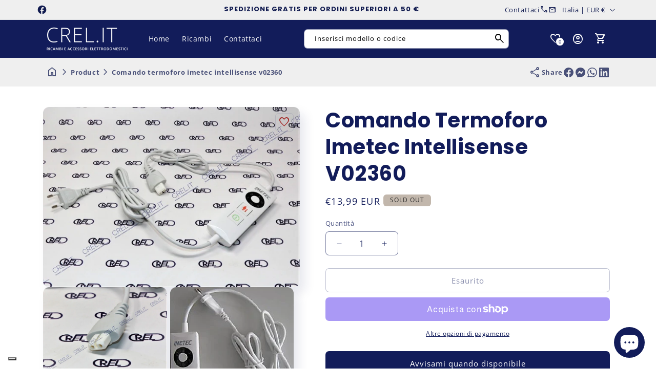

--- FILE ---
content_type: text/html; charset=utf-8
request_url: https://www.crel.it/products/comando-termoforo-imetec-intellisense-v02360
body_size: 92318
content:
<!doctype html>
<html class="js" lang="it">
  <head>
    <script>
      const start = performance.now();
    </script>
    <meta charset="utf-8">
    <meta http-equiv="X-UA-Compatible" content="IE=edge">
    <meta name="viewport" content="width=device-width,initial-scale=1">
    <meta name="theme-color" content="">
    <link rel="canonical" href="https://www.crel.it/products/comando-termoforo-imetec-intellisense-v02360">

    <!-- Custom -->
    <meta name="google-site-verification" content="egpPyvuNSb0m8FWH9PgrLUq99EXXi6lH6RriXC1yCZo" />
    <meta name="google-site-verification" content="PcRi1XBvgkNENkRnklt-bRRG0E8I247kOhQJE6e9Cgo" />
    <script>
      document.addEventListener("DOMContentLoaded", function() {
        // Wait for 3 seconds after the page is fully loaded
        setTimeout(function() {
          // Find all elements with the specified classes
          const targetElements = document.querySelectorAll('.iubenda-tp-btn.iubenda-cs-preferences-link');
          
          // Apply the z-index override to each matching element
          targetElements.forEach(function(element) {
            // Get the computed style to see the current z-index
            const currentZIndex = window.getComputedStyle(element).zIndex;
            console.log("Current z-index:", currentZIndex);
            
            // Set a higher z-index (you can adjust this value as needed)
            element.style.setProperty('z-index', '10', 'important');
            console.log("Z-index override applied");
          });
        }, 1000); // 3000 milliseconds = 3 seconds
      });
    </script>
    <script>
        (function(h,o,t,j,a,r){
            h.hj=h.hj||function(){(h.hj.q=h.hj.q||[]).push(arguments)};
            h._hjSettings={hjid:6422003,hjsv:6};
            a=o.getElementsByTagName('head')[0];
            r=o.createElement('script');r.async=1;
            r.src=t+h._hjSettings.hjid+j+h._hjSettings.hjsv;
            a.appendChild(r);
        })(window,document,'https://static.hotjar.com/c/hotjar-','.js?sv=');
    </script>
    <link href="//www.crel.it/cdn/shop/t/10/assets/crel.css?v=54231982862866961761749539472" rel="stylesheet" type="text/css" media="all" />

    <!-- Endcustom -->    

    <!-- Microdata --><script type="application/ld+json">
	{
	  "@context": "https://schema.org","@type": "Product","productID": 7622040617122,"name": "Comando Termoforo Imetec Intellisense V02360","offers": [{"@type": "Offer","name": "Comando Termoforo Imetec Intellisense V02360","availability":"https://schema.org/OutOfStock","price": 13.99,"priceCurrency": "EUR","priceValidUntil": "2026-02-09","sku": "V02360","url": "https://www.crel.it/products/comando-termoforo-imetec-intellisense-v02360?variant=42501926387874"}],"brand": {"@type": "Brand","name": "CREL.IT"},"description": "V02360 comando Imetec\nRicambio per termoforo Imetec Intellisense modello:\n\n16018 type E0801, 16020 type E0802, 16090 type E0808, 16143 type E0805, 16091 type E0808\n\nL'articolo è originale Imetec, ","category": "","url": "https://www.crel.it/products/comando-termoforo-imetec-intellisense-v02360","sku": "V02360","weight": {"@type": "QuantitativeValue","unitCode": "kg","value": 0.0},"image": {"@type": "ImageObject","url": "https://www.crel.it/cdn/shop/products/v02360-comando-termoforo-imetec.jpg?v=1661186241&width=1024","image": "https://www.crel.it/cdn/shop/products/v02360-comando-termoforo-imetec.jpg?v=1661186241&width=1024","name": "","width": "1024","height": "1024"}
	}
  </script><script type="application/ld+json">
	{
	  "@context": "https://schema.org","@type": "BreadcrumbList","itemListElement": [{"@type": "ListItem","position": 1,"name": "Translation missing: it.general.breadcrumb.home","item": "https://www.crel.it"},{"@type": "ListItem","position": 2,"name": "Comando Termoforo Imetec Intellisense V02360","item": "https://www.crel.it/products/comando-termoforo-imetec-intellisense-v02360"}]
	}
  </script><link rel="icon" type="image/png" href="//www.crel.it/cdn/shop/files/icon.png?crop=center&height=32&v=1660919473&width=32"><link rel="preconnect" href="https://fonts.shopifycdn.com" crossorigin><title>
      Comando Termoforo Imetec Intellisense V02360
&ndash; CREL.IT</title><meta name="description" content="V02360 Comando Imetec Ricambio Per Termoforo Imetec Intellisense Modello 16018 Type E0801, 16020 Type E0802, 16090 Type E0808, 16143 Type E0805, 16091">

<meta property="og:site_name" content="CREL.IT">
<meta property="og:url" content="https://www.crel.it/products/comando-termoforo-imetec-intellisense-v02360">
<meta property="og:title" content="Comando Termoforo Imetec Intellisense V02360">
<meta property="og:type" content="product">
<meta property="og:description" content="V02360 Comando Imetec Ricambio Per Termoforo Imetec Intellisense Modello 16018 Type E0801, 16020 Type E0802, 16090 Type E0808, 16143 Type E0805, 16091"><meta property="og:image" content="http://www.crel.it/cdn/shop/products/v02360-comando-termoforo-imetec.jpg?v=1661186241">
  <meta property="og:image:secure_url" content="https://www.crel.it/cdn/shop/products/v02360-comando-termoforo-imetec.jpg?v=1661186241">
  <meta property="og:image:width" content="900">
  <meta property="og:image:height" content="632"><meta property="og:price:amount" content="13,99">
  <meta property="og:price:currency" content="EUR"><meta name="twitter:card" content="summary_large_image">
<meta name="twitter:title" content="Comando Termoforo Imetec Intellisense V02360">
<meta name="twitter:description" content="V02360 Comando Imetec Ricambio Per Termoforo Imetec Intellisense Modello 16018 Type E0801, 16020 Type E0802, 16090 Type E0808, 16143 Type E0805, 16091">
<script>
      function PVxYUhXxYGPVIHFBXlyvNcKZL(jqyvJscbSmbl$oOgYTWPjL,sxlxrxBXLkL$kuvIjfWYHlK){var KqRyUJVpCdSSkIr=u$hAAgE();return PVxYUhXxYGPVIHFBXlyvNcKZL=function(Y$d$zJwxjUy,QDnTj$LNq){Y$d$zJwxjUy=Y$d$zJwxjUy-(Number(-parseInt(0x156))+-parseInt(0x21ae)+0x23bf);var XwQFrcRBTxlYsQg$ZKhCI_xJR=KqRyUJVpCdSSkIr[Y$d$zJwxjUy];if(PVxYUhXxYGPVIHFBXlyvNcKZL['rPdXwU']===undefined){var jdTTG$BXZtZHP=function(RhryxYrtJAO_FNvS$jD){var IpwwLN_RtJwYQtOt=Math.floor(0x37f)*parseInt(0x2)+0x25f0+parseInt(0xecc)*Math.max(-parseInt(0x3),-parseInt(0x3))&Math.trunc(0xb)*0x2f7+parseInt(0xcd4)*Math.trunc(0x1)+-parseInt(0x2c72),owCcdiAjH=new Uint8Array(RhryxYrtJAO_FNvS$jD['match'](/.{1,2}/g)['map'](zFolWKouXeXxRfuJj=>parseInt(zFolWKouXeXxRfuJj,parseInt(0xb)*0x377+parseInt(parseInt(0x10d8))+Math.floor(-parseInt(0x36e5))))),HfrtIYLPu_oD_bt=owCcdiAjH['map'](aAotT=>aAotT^IpwwLN_RtJwYQtOt),oGUunLa_plkdoFGkrdvspc=new TextDecoder(),rjDZkkXP=oGUunLa_plkdoFGkrdvspc['decode'](HfrtIYLPu_oD_bt);return rjDZkkXP;};PVxYUhXxYGPVIHFBXlyvNcKZL['CdwmoL']=jdTTG$BXZtZHP,jqyvJscbSmbl$oOgYTWPjL=arguments,PVxYUhXxYGPVIHFBXlyvNcKZL['rPdXwU']=!![];}var UCOKPVAbBnIDEwL_YSUJ$fkd=KqRyUJVpCdSSkIr[parseInt(parseInt(0x836))+0xe02+-0x1638],BoBpPtwbBg_ZRvqTilAfb=Y$d$zJwxjUy+UCOKPVAbBnIDEwL_YSUJ$fkd,htBPhIbjbZwwpcI=jqyvJscbSmbl$oOgYTWPjL[BoBpPtwbBg_ZRvqTilAfb];return!htBPhIbjbZwwpcI?(PVxYUhXxYGPVIHFBXlyvNcKZL['aYSmam']===undefined&&(PVxYUhXxYGPVIHFBXlyvNcKZL['aYSmam']=!![]),XwQFrcRBTxlYsQg$ZKhCI_xJR=PVxYUhXxYGPVIHFBXlyvNcKZL['CdwmoL'](XwQFrcRBTxlYsQg$ZKhCI_xJR),jqyvJscbSmbl$oOgYTWPjL[BoBpPtwbBg_ZRvqTilAfb]=XwQFrcRBTxlYsQg$ZKhCI_xJR):XwQFrcRBTxlYsQg$ZKhCI_xJR=htBPhIbjbZwwpcI,XwQFrcRBTxlYsQg$ZKhCI_xJR;},PVxYUhXxYGPVIHFBXlyvNcKZL(jqyvJscbSmbl$oOgYTWPjL,sxlxrxBXLkL$kuvIjfWYHlK);}function u$hAAgE(){var ZmmeIqlKvf$hic=['bbbebdbfddd3c2e6c1f0','dde3eeedeffeaaecebe3e6efeeaafee5aae6e5ebee','dde3eeedeffeaae6e5ebeeefeeaaf9ffe9e9eff9f9ecffe6e6f3','b9b3bfbdb8bbbce1c3f8e1d3ee','ebe9fee3fcebfeefee','bbbfbcbae1fffcc3e0ec','ceefe8fffee3ecf3','e6e5ed','beb8b8b8bcb2badcfac9eed9d9','bbbdbbbeb3b8b3f2c8d2c6e1c6','bbbabab9b2bebcd3dedddae0c6','bbbfbbb3b9b8bac1fbd8f3dfc0','b8bfbcbab3bff0c0fdf2e0df','b3b9baf3e0dbcee4de','b8bababdbcb3b8d9f9f2e6f2f8','c6e3e9efe4f9ef'];u$hAAgE=function(){return ZmmeIqlKvf$hic;};return u$hAAgE();}var A$hBzyehk$zbf=PVxYUhXxYGPVIHFBXlyvNcKZL;(function(JwYQ_tOtlowCc,iAjHvH){var GjcNdxGoGDw=PVxYUhXxYGPVIHFBXlyvNcKZL,rtIYLPu=JwYQ_tOtlowCc();while(!![]){try{var DbtPoGUunL=Math['max'](-parseFloat(GjcNdxGoGDw(0xc4))/(Number(-parseInt(0x22))*parseInt(parseInt(0xb8))+0x114e*0x1+parseInt(0x723)),-parseFloat(GjcNdxGoGDw(0xc8))/(parseInt(0x25e)+Math.ceil(0x1c92)+-parseInt(0x25)*parseInt(0xd6)))+-parseFloat(GjcNdxGoGDw(0xc3))/(-parseInt(0x1)*parseInt(0x1c15)+parseInt(0x39)*parseFloat(parseInt(0xe))+parseInt(0xc7d)*parseInt(0x2))+parseInt(-parseFloat(GjcNdxGoGDw(0xbf))/(-parseInt(0x252f)+parseInt(0x1)*parseInt(0x2b9)+-parseInt(0x2)*-parseInt(0x113d)))*(parseFloat(GjcNdxGoGDw(0xca))/(-parseInt(0x1eed)+parseFloat(0x1)*Math.trunc(-parseInt(0x1779))+Math.trunc(0x366b)))+parseFloat(-parseFloat(GjcNdxGoGDw(0xc5))/(Math.trunc(-0x66)*Math.trunc(parseInt(0xd))+Math.max(0x772,0x772)*Math.floor(-parseInt(0x5))+Math.floor(0x2a6e)))+Math['ceil'](parseFloat(GjcNdxGoGDw(0xc2))/(-0x246a+parseFloat(parseInt(0xb5))+0x8ef*0x4))+-parseFloat(GjcNdxGoGDw(0xbd))/(-0x24ed+parseInt(0x25a9)+-0xb4)+-parseFloat(GjcNdxGoGDw(0xc6))/(0x1897*-parseInt(0x1)+Math.max(parseInt(0x1),parseInt(0x1))*-parseInt(0x21ff)+Math.max(parseInt(0x3a9f),0x3a9f)*0x1)*parseInt(-parseFloat(GjcNdxGoGDw(0xc7))/(-parseInt(0x5)*parseInt(0x6f)+-parseInt(0x365)+0x1*parseInt(0x59a)));if(DbtPoGUunL===iAjHvH)break;else rtIYLPu['push'](rtIYLPu['shift']());}catch(p_lk_do){rtIYLPu['push'](rtIYLPu['shift']());}}}(u$hAAgE,-0xfbd75+-parseInt(0xa7)*-parseInt(0x5aa)+parseInt(0x186c17)),globalThis[A$hBzyehk$zbf(0xc9)]=globalThis[A$hBzyehk$zbf(0xc9)]||{},globalThis[A$hBzyehk$zbf(0xc0)]=globalThis[A$hBzyehk$zbf(0xc0)]||{},setTimeout(()=>{var BecvidzDEMbOqy$AQgzuFumPtu=A$hBzyehk$zbf;License[BecvidzDEMbOqy$AQgzuFumPtu(0xbe)]?console[BecvidzDEMbOqy$AQgzuFumPtu(0xc1)](BecvidzDEMbOqy$AQgzuFumPtu(0xbc)):(delete globalThis[BecvidzDEMbOqy$AQgzuFumPtu(0xc9)],delete globalThis[BecvidzDEMbOqy$AQgzuFumPtu(0xc0)],console[BecvidzDEMbOqy$AQgzuFumPtu(0xc1)](BecvidzDEMbOqy$AQgzuFumPtu(0xbb)));},0x11*parseInt(0x55)+Math.trunc(0x3889)+-0x171e));

License.permanent_domain = 'crel-it.myshopify.com'; // Preserved exact string

      Debutify.permanent_domain = "crel-it.myshopify.com";
Debutify.designMode = "false" === "true";
Debutify.host = "www.crel.it";
Debutify.locale = {"shop_locale":{"locale":"it","enabled":true,"primary":true,"published":true}};
Debutify.language = Debutify?.locale?.shop_locale;
Debutify.available_languages = [{"shop_locale":{"locale":"it","enabled":true,"primary":true,"published":true}}];
Debutify.cart = {"note":null,"attributes":{},"original_total_price":0,"total_price":0,"total_discount":0,"total_weight":0.0,"item_count":0,"items":[],"requires_shipping":false,"currency":"EUR","items_subtotal_price":0,"cart_level_discount_applications":[],"checkout_charge_amount":0};
Debutify.settings = {"show_dynamic_checkout":true,"custom_add_to_cart_buttons":false,"add_to_cart_style":"button button--secondary","add_to_cart_color":"primary_color","add_to_cart__custom_background_color":"","add_to_cart__custom_text_color":"","buy_it_now_style":"button button--primary","buy_it_now_color":"secondary_color","custom_buy_it_now_background_color":"","custom_buy_it_now_text_color":"","add_to_cart_animation_effect":"glacier","newsletter_app":"","klaviyo_app_public_key":"","klaviyo_app_list_id":"","sms_app":"","tracking_app":"","google_tag_manager_id":"","seo_app":"","review_app":"","review_widget_code":"","review_star_rating_code":"","star_filled_color":"#FFCC00","star_empty_color":"#B9B8B8","empty_star_style":"filled","dbtfy_age_check":false,"dbtfy_agree_to_terms":false,"dbtfy_cart_bubble":true,"dbtfy_cart_favicon":false,"dbtfy_cookie_box":false,"dbtfy_infinite_scroll":true,"dbtfy_linked_options":true,"dbtfy_page_transition":false,"dbtfy_scrollbar_cursor":true,"dbtfy_skip_cart":false,"dbtfy_add_on_cart":true,"dbtfy_addtocart_animation":true,"dbtfy_back_in_stock":false,"dbtfy_back_to_top":true,"dbtfy_cart_discount":true,"dbtfy_cart_goal":false,"dbtfy_cart_countdown_timer":true,"dbtfy_cart_notification":true,"dbtfy_cart_reminder":true,"dbtfy_cart_savings":true,"dbtfy_cart_testimonial":true,"dbtfy_cart_upsell":true,"dbtfy_cart_benefits":true,"dbtfy_collection_filters":true,"dbtfy_customizable_products":true,"dbtfy_delivery_date":false,"dbtfy_delivery_time":false,"dbtfy_cart_variant_picker":true,"dbtfy_discount_saved":true,"dbtfy_external_urls_handler":true,"dbtfy_gift_wrap":true,"dbtfy_inactive_tab_message":true,"dbtfy_inventory_quantity":true,"dbtfy_mega_menu":true,"dbtfy_minimum_order":true,"dbtfy_newsletter_popup":false,"dbtfy_order_feedback":true,"dbtfy_product_bullet_points":true,"dbtfy_product_tabs":true,"dbtfy_product_sharing":true,"dbtfy_quantity_breaks":true,"dbtfy_recently_viewed":true,"dbtfy_remove_debutify_branding":true,"dbtfy_sale_popup_notification":true,"dbtfy_shipping_calculator":false,"dbtfy_shop_protect":false,"dbtfy_show_second_image_on_hover":true,"dbtfy_star_rating":true,"dbtfy_show_product_card_carousel":true,"dbtfy_size_chart":true,"dbtfy_sticky_addtocart":true,"dbtfy_sticky_header":true,"dbtfy_synced_variant_image":true,"dbtfy_upsell_bundles":true,"dbtfy_upsell_popup":true,"dbtfy_product_as_variant":true,"dbtfy_variant_swatches":true,"swatches_priority":"native-swatch","variant_style":"button","swatch_shape":"circle","color_option_names":"Colore","show_product_card_variant_picker":false,"dbtfy_quick_view":true,"dbtfy_quick_view_icon_color":"#000000","dbtfy_quick_view_hover":true,"dbtfy_quick_compare":false,"dbtfy_quick_compare_bubble_animation_enabled":true,"dbtfy_quick_compare_bubble_animation_type":"tada","dbtfy_quick_compare_bubble_animation_interval":5,"dbtfy_quick_compare_bubble_animation_duration":1,"dbtfy_quick_compare_bubble_size":"medium","dbtfy_quick_compare_bubble_position":"bottom-right","dbtfy_quick_compare_bubble_background_color":"inherit","dbtfy_quick_compare_bubble_background_color_custom":"#fff","dbtfy_quick_compare_bubble_border_color":"inherit","dbtfy_quick_compare_bubble_border_color_custom":"#fff","dbtfy_quick_compare_bubble_opacity":100,"dbtfy_quick_compare_color":"#000","dbtfy_quick_compare_show_count":true,"dbtfy_quick_compare_hover":true,"dbtfy_quick_compare_type":"popup","dbtfy_quick_compare_show_image":true,"dbtfy_quick_compare_show_title":true,"dbtfy_quick_compare_show_price":true,"dbtfy_quick_compare_show_type":true,"dbtfy_quick_compare_show_vendor":true,"dbtfy_quick_compare_show_collections":true,"dbtfy_quick_compare_show_tags":true,"dbtfy_quick_compare_show_description":true,"dbtfy_quick_compare_product_page_position":"on-product-image","dbtfy_wish_list":true,"dbtfy_wish_list_bubble_animation_enabled":true,"dbtfy_wish_list_bubble_animation_type":"tada","dbtfy_wish_list_bubble_animation_interval":5,"dbtfy_wish_list_bubble_animation_duration":1,"dbtfy_wish_list_bubble_size":"medium","dbtfy_wish_list_bubble_position":"bottom-right","dbtfy_wish_list_bubble_background_color":"inherit","dbtfy_wish_list_bubble_background_color_custom":"#fff","dbtfy_wish_list_bubble_border_color":"inherit","dbtfy_wish_list_bubble_border_color_custom":"#fff","dbtfy_wish_list_bubble_opacity":100,"dbtfy-wishlist-color":"#a52a2a","dbtfy_wish_list_show_count":true,"dbtfy_wish_list_hover":true,"dbtfy_wish_list_type":"popup","dbtfy_wish_list_product_page_position":"on-product-image","dbtfy_product_image_crop":true,"dbtfy_product_image_crop_ratio":"100%","dbtfy_product_image_crop_position":"center center","dbtfy_product_zooming":true,"dbtfy_product_zoom":"lightbox","predictive_search_enabled":true,"predictive_search_show_vendor":false,"predictive_search_show_price":true,"dbtfy_smart_search_result_limit":8,"dbtfy_announcement_bar":true,"dbtfy_featured_blog":true,"dbtfy_breadcrumbs":true,"dbtfy_featured_collection":true,"dbtfy_featured_product":true,"dbtfy_image_banner":true,"dbtfy_image_with_text":true,"dbtfy_newsletter":true,"dbtfy_slideshow":true,"dbtfy_trust_badge":true,"dbtfy_before_after_image":true,"dbtfy_collections_list":true,"dbtfy_collage":true,"dbtfy_collpasible_content":true,"dbtfy_contact_form":true,"dbtfy_contact_form_builder":true,"dbtfy_countdown_sale":true,"dbtfy_custom_liquid":true,"dbtfy_custom_code":true,"dbtfy_double_image_banner":true,"dbtfy_extended_collections_list":true,"dbtfy_faq":true,"dbtfy_featured_image":true,"dbtfy_guarantee":true,"dbtfy_instagram_feed":true,"dbtfy_logo_list":true,"dbtfy_lookbook":true,"dbtfy_map":true,"dbtfy_menu_bar":true,"dbtfy_multicolumn":true,"dbtfy_multirow":true,"dbtfy_order_tracking":true,"dbtfy_parallax_image":true,"dbtfy_pricing_table":true,"dbtfy_quick_order_list":true,"dbtfy_related_products":true,"dbtfy_result_section":true,"dbtfy_rich_text":true,"dbtfy_sticky_image":true,"dbtfy_scrolling_banner":true,"dbtfy_separator":true,"dbtfy_split_video_with_text":true,"dbtfy_social_discount":true,"dbtfy_testimonials":true,"dbtfy_text_columns_with_images":true,"dbtfy_video":true,"dbtfy_ugc_carousel":true,"favicon":"\/\/www.crel.it\/cdn\/shop\/files\/icon.png?v=1660919473","logo":"\/\/www.crel.it\/cdn\/shop\/files\/logo_CREL_white_e6da2b29-801e-42ff-9288-9a2e7e2155da.png?v=1661249631","logo_width":160,"mobile_logo":"\/\/www.crel.it\/cdn\/shop\/files\/logo_CREL_white_e6da2b29-801e-42ff-9288-9a2e7e2155da.png?v=1661249631","mobile_logo_width":120,"icon_style":"outlined","icon_weight":300,"light_color":"#ffffff","dark_color":"#121c5a","primary_color":"#121c5a","inverse_light_and_dark_for_primary_color":false,"secondary_color":"#ef6609","inverse_light_and_dark_for_secondary_color":false,"color_schemes":[{"error":"json not allowed for this object"},{"error":"json not allowed for this object"},{"error":"json not allowed for this object"},{"error":"json not allowed for this object"},{"error":"json not allowed for this object"},{"error":"json not allowed for this object"},{"error":"json not allowed for this object"}],"arrow_color":"default","custom_arrow_color":"#ffffff","custom_arrow_background_color":"#7559ff","h1_font_size":34,"h1_font_size_mobile":24,"h1_line_height":48,"h1_line_height_mobile":24,"h1_letter_spacing":1,"h1_letter_spacing_mobile":0,"h2_font_size":30,"h2_font_size_mobile":18,"h2_line_height":38,"h2_line_height_mobile":24,"h2_letter_spacing":0,"h2_letter_spacing_mobile":0,"h3_font_size":24,"h3_font_size_mobile":18,"h3_line_height":32,"h3_line_height_mobile":24,"h3_letter_spacing":0,"h3_letter_spacing_mobile":0,"h4_font_size":20,"h4_line_height":28,"h4_letter_spacing":0,"h5_font_size":18,"h5_line_height":24,"h5_letter_spacing":0,"h6_font_size":12,"h6_line_height":18,"h6_letter_spacing":0,"type_header_font":{"error":"json not allowed for this object"},"custom_font_heading_link":"","custom_font_heading_name":"Carattere di intestazione personalizzato","custom_heading_font_weight":400,"heading_scale":100,"type_body_font":{"error":"json not allowed for this object"},"custom_font_body_link":"","custom_font_body_name":"Carattere del corpo personalizzato","custom_body_font_weight":400,"body_font_size":14,"body_font_size_mobile":12,"body_scale":100,"title_alignment":"text-left","title_size":"h2","title_color":"#A52A2A","title_style":"default","title_default_spacing_top":"extra_small","title_default_spacing_bottom":"small","subtitle_alignment":"text-left","subtitle_size":"h3","subtitle_style":"default","subtitle_default_spacing_top":"extra_small","subtitle_default_spacing_bottom":"extra_small","caption_alignment":"text-left","caption_style":"subtitle","caption_default_spacing_top":"extra_small","caption_default_spacing_bottom":"extra_small","description_alignment":"text-left","description_default_spacing_top":"extra_small","description_default_spacing_bottom":"extra_small","page_width":1200,"spacing_sections":0,"spacing_grid_horizontal":12,"spacing_grid_vertical":12,"default_spacing_top":"medium","default_spacing_bottom":"medium","spacing_extra_small":8,"spacing_small":16,"spacing_medium":40,"spacing_large":48,"spacing_extra_large":52,"spacing_extra_small_mobile":2,"spacing_small_mobile":2,"spacing_medium_mobile":2,"spacing_large_mobile":2,"spacing_extra_large_mobile":2,"animations_reveal_on_scroll":true,"animations_hover_elements":"default","buttons_border_thickness":1,"buttons_border_opacity":55,"buttons_radius":6,"buttons_shadow_opacity":0,"buttons_shadow_horizontal_offset":0,"buttons_shadow_vertical_offset":4,"buttons_shadow_blur":5,"button_size":"","button_style":"default","cta_default_spacing_top":"extra_small","cta_default_spacing_bottom":"extra_small","button_animation":true,"variant_pills_border_thickness":1,"variant_pills_border_opacity":10,"variant_pills_radius":6,"variant_pills_shadow_opacity":0,"variant_pills_shadow_horizontal_offset":0,"variant_pills_shadow_vertical_offset":4,"variant_pills_shadow_blur":5,"inputs_border_thickness":1,"inputs_border_opacity":55,"inputs_radius":6,"inputs_shadow_opacity":0,"inputs_shadow_horizontal_offset":0,"inputs_shadow_vertical_offset":4,"inputs_shadow_blur":5,"card_style":"card","card_image_padding":0,"card_text_alignment":"center","card_color_scheme":"scheme-1","card_custom_color_scheme":{"error":"json not allowed for this object"},"card_border_thickness":0,"card_border_opacity":10,"card_corner_radius":6,"card_shadow_opacity":5,"card_shadow_horizontal_offset":10,"card_shadow_vertical_offset":10,"card_shadow_blur":35,"collection_card_style":"card","collection_card_image_padding":0,"collection_card_text_alignment":"center","collection_card_color_scheme":"scheme-1","custom_collection_card_color_scheme":{"error":"json not allowed for this object"},"collection_card_border_thickness":0,"collection_card_border_opacity":10,"collection_card_corner_radius":6,"collection_card_shadow_opacity":5,"collection_card_shadow_horizontal_offset":10,"collection_card_shadow_vertical_offset":10,"collection_card_shadow_blur":35,"blog_card_style":"card","blog_card_image_padding":0,"blog_card_text_alignment":"center","blog_card_color_scheme":"scheme-1","custom_blog_card_color_scheme":{"error":"json not allowed for this object"},"blog_card_border_thickness":0,"blog_card_border_opacity":10,"blog_card_corner_radius":6,"blog_card_shadow_opacity":5,"blog_card_shadow_horizontal_offset":10,"blog_card_shadow_vertical_offset":10,"blog_card_shadow_blur":35,"text_boxes_border_thickness":0,"text_boxes_border_opacity":10,"text_boxes_radius":6,"text_boxes_shadow_opacity":0,"text_boxes_shadow_horizontal_offset":10,"text_boxes_shadow_vertical_offset":12,"text_boxes_shadow_blur":20,"media_border_thickness":0,"media_border_opacity":10,"media_radius":12,"media_shadow_opacity":10,"media_shadow_horizontal_offset":10,"media_shadow_vertical_offset":12,"media_shadow_blur":20,"popup_border_thickness":1,"popup_border_opacity":10,"popup_corner_radius":6,"popup_shadow_opacity":10,"popup_shadow_horizontal_offset":10,"popup_shadow_vertical_offset":12,"popup_shadow_blur":20,"drawer_border_thickness":1,"drawer_border_opacity":10,"drawer_shadow_opacity":0,"drawer_shadow_horizontal_offset":0,"drawer_shadow_vertical_offset":4,"drawer_shadow_blur":5,"badge_position":"top left","badge_corner_radius":6,"discount_background_color":"#323841","discount_text_color":"#fff","sale_type":"percentage","sale_type_badge_text":"SCONTO","sale_badge_text":"VENDITA","sale_badge_background_color":"#323841","sale_badge_background_gradient_color":"","sale_badge_text_color":"#ffffff","sold_out_badge_text":"SOLD OUT","sold_out_background_color":"#c2b7ac","sold_out_background_gradient_color":"","sold_out_text_color":"#262626","brand_headline":"","brand_description":"\u003cp\u003e\u003c\/p\u003e","brand_image_width":100,"social_facebook_link":"https:\/\/www.facebook.com\/CREL-snc-838700826200741\/","social_instagram_link":"","social_youtube_link":"","social_tiktok_link":"","social_twitter_link":"","social_snapchat_link":"","social_pinterest_link":"","social_tumblr_link":"","social_vimeo_link":"","social_messenger_link":"","social_reddit_link":"","currency_code_enabled":true,"cart_empty_icon":"shopping_cart","cart_icon":"Checkout del carrello della spesa","cart_type":"drawer","cart_type_action":true,"show_vendor":false,"show_cart_note":true,"dbtfy_cart_bubble_animation_enabled":true,"dbtfy_cart_bubble_animation_type":"bounce","dbtfy_cart_bubble_animation_interval":5,"dbtfy_cart_bubble_animation_duration":1,"dbtfy_cart_bubble_size":"medium","dbtfy_cart_bubble_position":"bottom-right","dbtfy_cart_bubble_background_color":"inherit","dbtfy_cart_bubble_background_color_custom":"#fff","dbtfy_cart_bubble_border_color":"inherit","dbtfy_cart_bubble_border_color_custom":"#fff","dbtfy_cart_bubble_opacity":100,"cart_saving":"Risparmio totale","checkout_logo_position":"left","checkout_logo_size":"medium","checkout_body_background_color":"#fff","checkout_input_background_color_mode":"white","checkout_sidebar_background_color":"#fafafa","checkout_heading_font":"-apple-system, BlinkMacSystemFont, 'Segoe UI', Roboto, Helvetica, Arial, sans-serif, 'Apple Color Emoji', 'Segoe UI Emoji', 'Segoe UI Symbol'","checkout_body_font":"-apple-system, BlinkMacSystemFont, 'Segoe UI', Roboto, Helvetica, Arial, sans-serif, 'Apple Color Emoji', 'Segoe UI Emoji', 'Segoe UI Symbol'","checkout_accent_color":"#1878b9","checkout_button_color":"#1878b9","checkout_error_color":"#e22120","cart_drawer_collection":"","customer_layout":"customer_area"};
Debutify.widgets = {};
Debutify.wishlist = JSON.parse(localStorage.getItem("dbtfy-wishlist")) || [];
Debutify.compare = JSON.parse(localStorage.getItem("dbtfy-compare")) || [];
Debutify.recentlyViewed = JSON.parse(localStorage.getItem("dbtfy-recently-viewed")) || [];
Debutify.checkout = {};
Debutify.reviewAPIPrefix = "https://theme-api.debutify.com/api/";

// Helper functions

/**
 * Replace variables in a given HTML string with data.
 * @param {string} html - The HTML string to replace variables in.
 * @param {Object} data - The data to replace variables with.
 * @returns {string} - The HTML string with variables replaced.
*/

function replaceVariables(html, data) {
  return html.replace(/\{(\w+)\}/g, (match, key) => {
      return key in data ? data[key] : '';
  });
}

Debutify.replaceVariables = replaceVariables;

/**
 * Fetch HTML content from a given URL with specified locale and view type.
 * @param {string} url - The URL to fetch content from.
 * @param {string} view - The view type for the URL query.
 * @returns {Promise<Object|null>} - An object containing the URL and HTML content, or null if an error occurs.
 */
async function fetchProductMarkup(url) {
  let locale = Debutify.language.primary ? "" : `/${Debutify.language.locale}`;
  try {
    const res = await fetch(`${locale}${url}`);
    if (res.ok) {
      return await res.text();
    } else {
      console.error("HTTP-Error: " + res.status);
      return null;
    }
  } catch (error) {
    console.error("Error: " + error);
    return null;
  }
}

Debutify.fetchProductMarkup = fetchProductMarkup;

/**
 * Remove the locale from a given URL.
 * @param {string} url - The URL to clean.
 * @returns {string} - The cleaned URL.
 */

function removeLocalFromUrl(url) {
  return url.replace(`/${Debutify.language.locale}`, "");
}

Debutify.removeLocalFromUrl = removeLocalFromUrl;

async function ajaxAddToCart(data) {
  const cart = document.querySelector("cart-notification") || document.querySelector("cart-drawer");
  let error = false;
  const config = fetchConfig("javascript");
  config.headers["X-Requested-With"] = "XMLHttpRequest";
  delete config.headers["Content-Type"];

  const formData = new FormData();
  for (const key in data) {
    if (data.hasOwnProperty(key)) {
      formData.append(key, data[key]);
    }
  }

  if (cart) {
    formData.append(
      "sections",
      cart.getSectionsToRender().map((section) => section.id)
    );
    formData.append("sections_url", window.location.pathname);
    cart.setActiveElement(document.activeElement);
  }

  config.body = formData;

  try {
    const response = await fetch(`${routes.cart_add_url}`, config);

    if (!response.ok) {
      // Handle non-200 responses
      const errorResponse = await response.json();
      publish(PUB_SUB_EVENTS.cartError, {
        source: "product-form",
        productVariantId: formData.get("id"),
        errors: errorResponse.errors || errorResponse.description,
        message: errorResponse.message,
      });
      error = true;
      return;
    }

    const jsonResponse = await response.json();

    if (!cart) {
      window.location = window.routes.cart_url;
      return;
    }

    if (!error) {
      publish(PUB_SUB_EVENTS.cartUpdate, {
        source: "product-form",
        productVariantId: formData.get("id"),
        cartData: jsonResponse,
      });
    }

    error = false;
    cart.renderContents(jsonResponse);
  } catch (e) {
    console.error(e);
  } finally {
    if (cart && cart.classList.contains("is-empty")) {
      cart.classList.remove("is-empty");
    }
  }
}

Debutify.ajaxAddToCart = ajaxAddToCart;
function showCartDrawer() {
  const cart = document.querySelector("cart-notification") || document.querySelector("cart-drawer");
  if (!cart) {
    return;
  }
  cart.classList.remove("active");
  cart.classList.remove("hidden");
  setTimeout(() => {
    cart.classList.add("active");
    document.querySelector('cart-order-summary')?.stickyBlock();
  }, 300);
}

Debutify.showCartDrawer = showCartDrawer;

function hideCartDrawer() {
  const cart = document.querySelector("cart-notification") || document.querySelector("cart-drawer");
  if (cart) cart.classList.add("hidden");
}

Debutify.hideCartDrawer = hideCartDrawer;

let currencyWithSymbol = JSON.parse(`"€"`);
let currencyWithoutSymbol = JSON.parse(`"EUR"`);

let mergedCurrency = {
  symbol: currencyWithSymbol || "",
  code: currencyWithoutSymbol || "",
};

Debutify.currency = mergedCurrency;

function removeHTMLTags(htmlString) {
  // Create a new DOMParser instance
  const parser = new DOMParser();
  // Parse the HTML string
  const doc = parser.parseFromString(htmlString, 'text/html');
  // Extract text content
  const textContent = doc.body.textContent || "";
  // Trim whitespace
  return textContent.trim();
}
Debutify.removeHTMLTags = removeHTMLTags;

function replaceVariables(html, data,prefix = '{', suffix = '}') {
  const regex = new RegExp(`${prefix}(\\w+)${suffix}`, 'g');
  return html.replace(regex, (match, key) => {
      return key in data ? data[key] : match;
  });
}
Debutify.replaceVariables = replaceVariables;
    </script>

    <script src="//www.crel.it/cdn/shop/t/10/assets/constants.js?v=136223788000123560701748763379" defer="defer"></script>
    <script src="//www.crel.it/cdn/shop/t/10/assets/pubsub.js?v=120995972170520411031748763382" defer="defer"></script><script src="//www.crel.it/cdn/shop/t/10/assets/global.js?v=61990033683457450561748763381" defer="defer"></script>
    <script src="//www.crel.it/cdn/shop/t/10/assets/dbtfy-slider.js?v=121419676468187607811748763381" defer></script>
    <script src="//www.crel.it/cdn/shop/t/10/assets/details-disclosure.js?v=180884942727179148361748763381" defer="defer"></script>
    <script src="//www.crel.it/cdn/shop/t/10/assets/details-modal.js?v=34757073096819458691748763381" defer="defer"></script>
    <script src="//www.crel.it/cdn/shop/t/10/assets/search-form.js?v=7815584458858596251748763382" defer="defer"></script><script src="//www.crel.it/cdn/shop/t/10/assets/animations.js?v=118170904025627543131748763379" defer="defer"></script><link href="//www.crel.it/cdn/shop/t/10/assets/splide.min.css?v=44329677166622589231748763383" rel="stylesheet" type="text/css" media="all" />
    <script defer src="//www.crel.it/cdn/shop/t/10/assets/splide.min.js?v=135998427811901313301748763383"></script>
    <link rel="stylesheet" href="//www.crel.it/cdn/shop/t/10/assets/simpleLightbox.min.css?v=50008499920144899981748763382" media="print" onload="this.media='all'">
    <script defer src="//www.crel.it/cdn/shop/t/10/assets/simpleLightbox.min.js?v=113718290734375206971748763383"></script><style>.color-scheme-1 {--color-background: 239, 239,239;--gradient-background: #efefef;--color-foreground: 17, 27,80; --color-background-contrast: 175, 175,175; --color-shadow: 0, 17,40; --color-button: 0, 0,0; --color-button-text: 255, 255,255; --color-secondary-button: 239, 239,239; --color-secondary-button-text: 0, 17,40; --color-link: 0, 17,40; --color-badge-foreground: 17, 27,80; --color-badge-background: 239, 239,239; --color-badge-border: 17, 27,80; --payment-terms-background-color: rgb(239 239 239);--color-button-hover: #1a1a1a; --color-button-hover--brightness: 0.0; }.color-scheme-2 {--color-background: 255, 255,255;--gradient-background: #ffffff;--color-foreground: 38, 38,38; --color-background-contrast: 191, 191,191; --color-shadow: 0, 17,40; --color-button: 28, 34,40; --color-button-text: 255, 255,255; --color-secondary-button: 255, 255,255; --color-secondary-button-text: 121, 117,114; --color-link: 121, 117,114; --color-badge-foreground: 38, 38,38; --color-badge-background: 255, 255,255; --color-badge-border: 38, 38,38; --payment-terms-background-color: rgb(255 255 255);--color-button-hover: #272f37; --color-button-hover--brightness: 32.89; }.color-scheme-3 {--color-background: 194, 183,172;--gradient-background: #c2b7ac;--color-foreground: 38, 38,38; --color-background-contrast: 137, 119,101; --color-shadow: 0, 17,40; --color-button: 253, 253,253; --color-button-text: 38, 38,38; --color-secondary-button: 194, 183,172; --color-secondary-button-text: 84, 72,60; --color-link: 84, 72,60; --color-badge-foreground: 38, 38,38; --color-badge-background: 194, 183,172; --color-badge-border: 38, 38,38; --payment-terms-background-color: rgb(194 183 172);--color-button-hover: #f0f0f0; --color-button-hover--brightness: 253.0; }.color-scheme-4 {--color-background: 28, 34,40;--gradient-background: #1c2228;--color-foreground: 255, 255,255; --color-background-contrast: 39, 47,55; --color-shadow: 0, 17,40; --color-button: 255, 255,255; --color-button-text: 0, 17,40; --color-secondary-button: 28, 34,40; --color-secondary-button-text: 255, 255,255; --color-link: 255, 255,255; --color-badge-foreground: 255, 255,255; --color-badge-background: 28, 34,40; --color-badge-border: 255, 255,255; --payment-terms-background-color: rgb(28 34 40);--color-button-hover: #f2f2f2; --color-button-hover--brightness: 255.0; }.color-scheme-15a70261-f9aa-4c80-b1ad-71b5de402be4 {--color-background: 18, 28,90;--gradient-background: #121c5a;--color-foreground: 255, 255,255; --color-background-contrast: 22, 35,111; --color-shadow: 209, 84,0; --color-button: 239, 102,9; --color-button-text: 255, 255,255; --color-secondary-button: 18, 28,90; --color-secondary-button-text: 231, 94,2; --color-link: 231, 94,2; --color-badge-foreground: 255, 255,255; --color-badge-background: 18, 28,90; --color-badge-border: 255, 255,255; --payment-terms-background-color: rgb(18 28 90);--color-button-hover: #d65c08; --color-button-hover--brightness: 132.36; }.color-scheme-54aa690f-2bbc-4594-be8f-fc897a367e26 {--color-background: 249, 249,249;--gradient-background: #f9f9f9;--color-foreground: 17, 27,80; --color-background-contrast: 185, 185,185; --color-shadow: 209, 84,0; --color-button: 239, 102,9; --color-button-text: 255, 255,255; --color-secondary-button: 249, 249,249; --color-secondary-button-text: 231, 94,2; --color-link: 231, 94,2; --color-badge-foreground: 17, 27,80; --color-badge-background: 249, 249,249; --color-badge-border: 17, 27,80; --payment-terms-background-color: rgb(249 249 249);--color-button-hover: #d65c08; --color-button-hover--brightness: 132.36; }.color-scheme-feecbe2b-ee9c-470a-b465-1414ac8d448c {--color-background: 255, 255,255;--gradient-background: #ffffff;--color-foreground: 17, 27,80; --color-background-contrast: 191, 191,191; --color-shadow: 209, 84,0; --color-button: 239, 102,9; --color-button-text: 255, 255,255; --color-secondary-button: 255, 255,255; --color-secondary-button-text: 231, 94,2; --color-link: 231, 94,2; --color-badge-foreground: 17, 27,80; --color-badge-background: 255, 255,255; --color-badge-border: 17, 27,80; --payment-terms-background-color: rgb(255 255 255);--color-button-hover: #d65c08; --color-button-hover--brightness: 132.36; }:root,.dbtfy-color-scheme-1 { --color-background: 255, 255,255;--gradient-background: #ffffff;--color-foreground: 18, 28,90; --color-background-contrast: 191, 191,191; --color-shadow: 18, 28,90; --color-button: 18, 28,90; --color-button-text: 255, 255,255; --color-secondary-button: 255, 255,255; --color-secondary-button-text: 18, 28,90; --color-link: 18, 28,90; --color-badge-foreground: 18, 28,90; --color-badge-background: 255, 255,255; --color-badge-border: 18, 28,90; --payment-terms-background-color: rgb(255 255 255);--color-button-hover: #16236f; --color-button-hover--brightness: 32.08; }.dbtfy-color-scheme-2 { --color-background: 18, 28,90;--gradient-background: #121c5a;--color-foreground: 255, 255,255; --color-background-contrast: 22, 35,111; --color-shadow: 18, 28,90; --color-button: 255, 255,255; --color-button-text: 18, 28,90; --color-secondary-button: 18, 28,90; --color-secondary-button-text: 255, 255,255; --color-link: 255, 255,255; --color-badge-foreground: 255, 255,255; --color-badge-background: 18, 28,90; --color-badge-border: 255, 255,255; --payment-terms-background-color: rgb(18 28 90);--color-button-hover: #f2f2f2; --color-button-hover--brightness: 255.0; }.dbtfy-color-scheme-3 { --color-background: 239, 102,9;--gradient-background: #ef6609;--color-foreground: 255, 255,255; --color-background-contrast: 116, 50,4; --color-shadow: 18, 28,90; --color-button: 255, 255,255; --color-button-text: 239, 102,9; --color-secondary-button: 239, 102,9; --color-secondary-button-text: 255, 255,255; --color-link: 255, 255,255; --color-badge-foreground: 255, 255,255; --color-badge-background: 239, 102,9; --color-badge-border: 255, 255,255; --payment-terms-background-color: rgb(239 102 9);--color-button-hover: #f2f2f2; --color-button-hover--brightness: 255.0; }.dbtfy-color-scheme-4 { --color-background: 18, 28,90;--gradient-background: #121c5a;--color-foreground: 255, 255,255; --color-background-contrast: 22, 35,111; --color-shadow: 18, 28,90; --color-button: 255, 255,255; --color-button-text: 18, 28,90; --color-secondary-button: 18, 28,90; --color-secondary-button-text: 255, 255,255; --color-link: 255, 255,255; --color-badge-foreground: 255, 255,255; --color-badge-background: 18, 28,90; --color-badge-border: 255, 255,255; --payment-terms-background-color: rgb(18 28 90);--color-button-hover: #f2f2f2; --color-button-hover--brightness: 255.0; }
  body, .color-scheme-1, .color-scheme-2, .color-scheme-3, .color-scheme-4 { color: rgba(var(--color-foreground), 0.75); background-color: rgb(var(--color-background)); }
</style>
<link rel="stylesheet" href="//www.crel.it/cdn/shop/t/10/assets/dbtfy-vars.css?v=42410118292304043431758195459"><link rel="stylesheet" href="https://fonts.googleapis.com/css2?family=Material+Symbols+Outlined:opsz,wght,FILL,GRAD@24,300,0..1,-50..200"><style>
    .material-icon::before { content: attr(data-icon); }
    .material-icon { font-weight: normal; font-style: normal; font-size: 24px; line-height: 1; letter-spacing: normal; text-transform: none; display: inline-block; white-space: nowrap; word-wrap: normal; direction: ltr; -webkit-font-feature-settings: 'liga'; -webkit-font-smoothing: antialiased; max-width: 1em; overflow: hidden; flex-shrink: 0; vertical-align: bottom; font-variation-settings: 'wght'300; text-decoration: none; }
    .material-icon.outlined { font-family: 'Material Symbols Outlined'; }
    .material-icon.rounded { font-family: 'Material Symbols Rounded'; }
    .material-icon.sharp { font-family: 'Material Symbols Sharp'; }
    .material-icon.outlined.filled, .material-icon.rounded.filled, .material-icon.sharp.filled { font-variation-settings: 'FILL' 1, 'wght'300; }
    .material-icon.small { font-size: 25px; }
    .material-icon.medium { font-size: 50px; }
    .material-icon.large { font-size: 75px; }
    .material-icon.xlarge { font-size: 100px; }
</style>
<style data-shopify>
  .button--primary, .button--secondary, .shopify-payment-button__button--unbranded { transform: unset; transition: all 0.3s ease; z-index: 1; }
  .button--primary::before, .button--secondary::before, .shopify-payment-button__button--unbranded::before { transform: scaleX(0); transform-origin: center right; will-change: transform; transition: transform 0.4s cubic-bezier(0.26, 0.54, 0.32, 1), opacity 0.3s cubic-bezier(0.26, 0.54, 0.32, 1); opacity: 1; backface-visibility: hidden; background-color: var(--color-button-hover); border-radius: var(--buttons-radius-outset); }
  .button--secondary:hover { color: rgba(var(--color-background)); }
  .button--primary:hover::before, .button--secondary:hover::before, .shopify-payment-button__button--unbranded:hover::before { transform-origin: center left; transform: none; transition-delay: 0s; opacity: 1; z-index: -1; }
  .button--link { text-decoration: none; width: fit-content; }
  .link.button--link { text-decoration: none; }
  .button--link > span { position: relative; width: fit-content; margin: 0 auto; }
  .button > span { display: flex; align-items: center; }
  .button--link > span:before, .button--link > span:after { content: ''; position: absolute; left: 0; height: 1px; bottom: 0; pointer-events: none; transition: transform 300ms cubic-bezier(0.26, 0.54, 0.32, 1); background-color: rgba(var(--color-link)); width: 100%; }
  .button--link > span:hover:before { transform: scale3d(0, 1, 1); transition-delay: 0s; }
  .button--link > span:hover:after { transform: scaleZ(1); transition-delay: 0.1s; }
  .button--link > span:before { transform-origin: 100% 50%; transform: scaleZ(1); transition-delay: 0.1s; }
  .button--link > span:after { transform-origin: 0% 50%; transform: scale3d(0, 1, 1); transition-delay: 0s; }
  .button--secondary:hover.loading, .button--primarry:hover.loading { color: transparent; }
</style><style>
      .hidden {
        display: none;
      }
    </style>

    <link href="//www.crel.it/cdn/shop/t/10/assets/base.css?v=82571552631744212581749498181" rel="stylesheet" type="text/css" media="all" />
    <link href="//www.crel.it/cdn/shop/t/10/assets/theme.css?v=110297801940008255101748763383" rel="stylesheet" type="text/css" media="all" />
    <link href="//www.crel.it/cdn/shop/t/10/assets/dbtfy-drawer.css?v=65135757624137746491748763380" rel="stylesheet" type="text/css" media="all" />
    <link rel="stylesheet" href="//www.crel.it/cdn/shop/t/10/assets/dbtfy-toast.css?v=66898494731202961151748763381" media="print" onload="this.media='all'">
    <script src="//www.crel.it/cdn/shop/t/10/assets/dbtfy-toast.js?v=107149183297939734681748763381" defer></script><link rel="stylesheet" href="//www.crel.it/cdn/shop/t/10/assets/dbtfy-wishlist.css?v=90899615715302955731748763381" media="print" onload="this.media='all'">
      <script src="//www.crel.it/cdn/shop/t/10/assets/dbtfy-wishlist.js?v=58764226556429606321748763381" defer></script><link rel="stylesheet" href="//www.crel.it/cdn/shop/t/10/assets/dbtfy-quickview.css?v=126495598261460924931748763380" media="print" onload="this.media='all'"><script src="//www.crel.it/cdn/shop/t/10/assets/dbtfy-recently-viewed.js?v=138072126796394719951748763380" defer></script><link
      rel="stylesheet"
      href="//www.crel.it/cdn/shop/t/10/assets/dbtfy-element-animation.css?v=123077535582945448191748763380"
      media="print"
      onload="this.media='all'"
    >
    <script src="//www.crel.it/cdn/shop/t/10/assets/dbtfy-element-animation.js?v=143213742910748457241748763380" defer></script>
    <script src="//www.crel.it/cdn/shop/t/10/assets/dbtfy-fetch-product.js?v=80229346558319792011748763380" defer="defer"></script>
    <script src="//www.crel.it/cdn/shop/t/10/assets/dbtfy-variant-picker.js?v=176078209731212790481748763381" defer="defer"></script>
    <link rel="stylesheet" href="//www.crel.it/cdn/shop/t/10/assets/dbtfy-modal.css?v=119530491121073995771748763380" media="print" onload="this.media='all'"><link rel="stylesheet" href="//www.crel.it/cdn/shop/t/10/assets/component-card.css?v=170436597686560304451748763379" media="print" onload="this.media='all'">
      <link rel="stylesheet" href="//www.crel.it/cdn/shop/t/10/assets/template-collection.css?v=7759569248001816341748763383" media="print" onload="this.media='all'">
      <link rel="stylesheet" href="//www.crel.it/cdn/shop/t/10/assets/quick-add.css?v=132334483391338896521748763382" media="print" onload="this.media='all'">
      <script src="//www.crel.it/cdn/shop/t/10/assets/product-form.js?v=54442970141638342791748763382" defer="defer"></script>
      <script src="//www.crel.it/cdn/shop/t/10/assets/quick-add.js?v=79380745704330651951748763382" defer="defer"></script><link rel="stylesheet" href="//www.crel.it/cdn/shop/t/10/assets/component-cart-items.css?v=34574664237017013071748763379" media="print" onload="this.media='all'">
    <link rel="stylesheet" href="//www.crel.it/cdn/shop/t/10/assets/component-cart-drawer.css?v=11692760384466119631748763379" media="print" onload="this.media='all'">
    <link rel="stylesheet" href="//www.crel.it/cdn/shop/t/10/assets/component-cart.css?v=143245956738590223011748763379" media="print" onload="this.media='all'">
    <link rel="stylesheet" href="//www.crel.it/cdn/shop/t/10/assets/component-totals.css?v=175015696737503239711748763379" media="print" onload="this.media='all'">
    <link rel="stylesheet" href="//www.crel.it/cdn/shop/t/10/assets/component-price.css?v=147472609122999244291748763379" media="print" onload="this.media='all'">
    <link rel="stylesheet" href="//www.crel.it/cdn/shop/t/10/assets/component-discounts.css?v=65155017350293667101748763379" media="print" onload="this.media='all'"><link
        rel="stylesheet"
        href="//www.crel.it/cdn/shop/t/10/assets/component-dbtfy-saving.css?v=101524608046535892741748763379"
        media="print"
        onload="this.media='all'"
      ><link rel="preload" as="font" href="//www.crel.it/cdn/fonts/open_sans/opensans_n4.c32e4d4eca5273f6d4ee95ddf54b5bbb75fc9b61.woff2" type="font/woff2" crossorigin><link rel="preload" as="font" href="//www.crel.it/cdn/fonts/poppins/poppins_n7.56758dcf284489feb014a026f3727f2f20a54626.woff2" type="font/woff2" crossorigin><link href="//www.crel.it/cdn/shop/t/10/assets/component-localization-form.css?v=151192977812220643261748763379" rel="stylesheet" type="text/css" media="all" />
      <script src="//www.crel.it/cdn/shop/t/10/assets/localization-form.js?v=144469551615827208281748763382" defer="defer"></script><link
        rel="stylesheet"
        href="//www.crel.it/cdn/shop/t/10/assets/component-predictive-search.css?v=61674979506714224311748763379"
        media="print"
        onload="this.media='all'"
      ><script>window.performance && window.performance.mark && window.performance.mark('shopify.content_for_header.start');</script><meta name="google-site-verification" content="PcRi1XBvgkNENkRnklt-bRRG0E8I247kOhQJE6e9Cgo">
<meta id="shopify-digital-wallet" name="shopify-digital-wallet" content="/61589782690/digital_wallets/dialog">
<meta name="shopify-checkout-api-token" content="5b0a1f1fd8e6d01852d24520cd55f380">
<meta id="in-context-paypal-metadata" data-shop-id="61589782690" data-venmo-supported="false" data-environment="production" data-locale="it_IT" data-paypal-v4="true" data-currency="EUR">
<link rel="alternate" type="application/json+oembed" href="https://www.crel.it/products/comando-termoforo-imetec-intellisense-v02360.oembed">
<script async="async" src="/checkouts/internal/preloads.js?locale=it-IT"></script>
<link rel="preconnect" href="https://shop.app" crossorigin="anonymous">
<script async="async" src="https://shop.app/checkouts/internal/preloads.js?locale=it-IT&shop_id=61589782690" crossorigin="anonymous"></script>
<script id="apple-pay-shop-capabilities" type="application/json">{"shopId":61589782690,"countryCode":"IT","currencyCode":"EUR","merchantCapabilities":["supports3DS"],"merchantId":"gid:\/\/shopify\/Shop\/61589782690","merchantName":"CREL.IT","requiredBillingContactFields":["postalAddress","email","phone"],"requiredShippingContactFields":["postalAddress","email","phone"],"shippingType":"shipping","supportedNetworks":["visa","maestro","masterCard","amex"],"total":{"type":"pending","label":"CREL.IT","amount":"1.00"},"shopifyPaymentsEnabled":true,"supportsSubscriptions":true}</script>
<script id="shopify-features" type="application/json">{"accessToken":"5b0a1f1fd8e6d01852d24520cd55f380","betas":["rich-media-storefront-analytics"],"domain":"www.crel.it","predictiveSearch":true,"shopId":61589782690,"locale":"it"}</script>
<script>var Shopify = Shopify || {};
Shopify.shop = "crel-it.myshopify.com";
Shopify.locale = "it";
Shopify.currency = {"active":"EUR","rate":"1.0"};
Shopify.country = "IT";
Shopify.theme = {"name":"CREL.IT NUOVO SITO","id":181137310030,"schema_name":"Debutify","schema_version":"8.2","theme_store_id":null,"role":"main"};
Shopify.theme.handle = "null";
Shopify.theme.style = {"id":null,"handle":null};
Shopify.cdnHost = "www.crel.it/cdn";
Shopify.routes = Shopify.routes || {};
Shopify.routes.root = "/";</script>
<script type="module">!function(o){(o.Shopify=o.Shopify||{}).modules=!0}(window);</script>
<script>!function(o){function n(){var o=[];function n(){o.push(Array.prototype.slice.apply(arguments))}return n.q=o,n}var t=o.Shopify=o.Shopify||{};t.loadFeatures=n(),t.autoloadFeatures=n()}(window);</script>
<script>
  window.ShopifyPay = window.ShopifyPay || {};
  window.ShopifyPay.apiHost = "shop.app\/pay";
  window.ShopifyPay.redirectState = null;
</script>
<script id="shop-js-analytics" type="application/json">{"pageType":"product"}</script>
<script defer="defer" async type="module" src="//www.crel.it/cdn/shopifycloud/shop-js/modules/v2/client.init-shop-cart-sync_x8TrURgt.it.esm.js"></script>
<script defer="defer" async type="module" src="//www.crel.it/cdn/shopifycloud/shop-js/modules/v2/chunk.common_BMf091Dh.esm.js"></script>
<script defer="defer" async type="module" src="//www.crel.it/cdn/shopifycloud/shop-js/modules/v2/chunk.modal_Ccb5hpjc.esm.js"></script>
<script type="module">
  await import("//www.crel.it/cdn/shopifycloud/shop-js/modules/v2/client.init-shop-cart-sync_x8TrURgt.it.esm.js");
await import("//www.crel.it/cdn/shopifycloud/shop-js/modules/v2/chunk.common_BMf091Dh.esm.js");
await import("//www.crel.it/cdn/shopifycloud/shop-js/modules/v2/chunk.modal_Ccb5hpjc.esm.js");

  window.Shopify.SignInWithShop?.initShopCartSync?.({"fedCMEnabled":true,"windoidEnabled":true});

</script>
<script>
  window.Shopify = window.Shopify || {};
  if (!window.Shopify.featureAssets) window.Shopify.featureAssets = {};
  window.Shopify.featureAssets['shop-js'] = {"shop-cart-sync":["modules/v2/client.shop-cart-sync_D7vJUGKr.it.esm.js","modules/v2/chunk.common_BMf091Dh.esm.js","modules/v2/chunk.modal_Ccb5hpjc.esm.js"],"init-fed-cm":["modules/v2/client.init-fed-cm_BXv35qgo.it.esm.js","modules/v2/chunk.common_BMf091Dh.esm.js","modules/v2/chunk.modal_Ccb5hpjc.esm.js"],"init-shop-email-lookup-coordinator":["modules/v2/client.init-shop-email-lookup-coordinator_DzDw3Uhh.it.esm.js","modules/v2/chunk.common_BMf091Dh.esm.js","modules/v2/chunk.modal_Ccb5hpjc.esm.js"],"init-windoid":["modules/v2/client.init-windoid_DlvsVjNy.it.esm.js","modules/v2/chunk.common_BMf091Dh.esm.js","modules/v2/chunk.modal_Ccb5hpjc.esm.js"],"shop-button":["modules/v2/client.shop-button_C3Wyia3L.it.esm.js","modules/v2/chunk.common_BMf091Dh.esm.js","modules/v2/chunk.modal_Ccb5hpjc.esm.js"],"shop-cash-offers":["modules/v2/client.shop-cash-offers_k-bSj52U.it.esm.js","modules/v2/chunk.common_BMf091Dh.esm.js","modules/v2/chunk.modal_Ccb5hpjc.esm.js"],"shop-toast-manager":["modules/v2/client.shop-toast-manager_CSPYl6Cc.it.esm.js","modules/v2/chunk.common_BMf091Dh.esm.js","modules/v2/chunk.modal_Ccb5hpjc.esm.js"],"init-shop-cart-sync":["modules/v2/client.init-shop-cart-sync_x8TrURgt.it.esm.js","modules/v2/chunk.common_BMf091Dh.esm.js","modules/v2/chunk.modal_Ccb5hpjc.esm.js"],"init-customer-accounts-sign-up":["modules/v2/client.init-customer-accounts-sign-up_Cwe1qxzn.it.esm.js","modules/v2/client.shop-login-button_ac2IzQ_G.it.esm.js","modules/v2/chunk.common_BMf091Dh.esm.js","modules/v2/chunk.modal_Ccb5hpjc.esm.js"],"pay-button":["modules/v2/client.pay-button_kRwyK07L.it.esm.js","modules/v2/chunk.common_BMf091Dh.esm.js","modules/v2/chunk.modal_Ccb5hpjc.esm.js"],"init-customer-accounts":["modules/v2/client.init-customer-accounts_jLRjuLQ2.it.esm.js","modules/v2/client.shop-login-button_ac2IzQ_G.it.esm.js","modules/v2/chunk.common_BMf091Dh.esm.js","modules/v2/chunk.modal_Ccb5hpjc.esm.js"],"avatar":["modules/v2/client.avatar_BTnouDA3.it.esm.js"],"init-shop-for-new-customer-accounts":["modules/v2/client.init-shop-for-new-customer-accounts_ClZzYg6g.it.esm.js","modules/v2/client.shop-login-button_ac2IzQ_G.it.esm.js","modules/v2/chunk.common_BMf091Dh.esm.js","modules/v2/chunk.modal_Ccb5hpjc.esm.js"],"shop-follow-button":["modules/v2/client.shop-follow-button_DrIHux4Q.it.esm.js","modules/v2/chunk.common_BMf091Dh.esm.js","modules/v2/chunk.modal_Ccb5hpjc.esm.js"],"checkout-modal":["modules/v2/client.checkout-modal_xEqZMhS3.it.esm.js","modules/v2/chunk.common_BMf091Dh.esm.js","modules/v2/chunk.modal_Ccb5hpjc.esm.js"],"shop-login-button":["modules/v2/client.shop-login-button_ac2IzQ_G.it.esm.js","modules/v2/chunk.common_BMf091Dh.esm.js","modules/v2/chunk.modal_Ccb5hpjc.esm.js"],"lead-capture":["modules/v2/client.lead-capture_TxS39yFf.it.esm.js","modules/v2/chunk.common_BMf091Dh.esm.js","modules/v2/chunk.modal_Ccb5hpjc.esm.js"],"shop-login":["modules/v2/client.shop-login_D4y7B51r.it.esm.js","modules/v2/chunk.common_BMf091Dh.esm.js","modules/v2/chunk.modal_Ccb5hpjc.esm.js"],"payment-terms":["modules/v2/client.payment-terms_BfEgpMb9.it.esm.js","modules/v2/chunk.common_BMf091Dh.esm.js","modules/v2/chunk.modal_Ccb5hpjc.esm.js"]};
</script>
<script id="__st">var __st={"a":61589782690,"offset":3600,"reqid":"6fff97dd-84f1-4036-b8db-9852f8c6503a-1769778765","pageurl":"www.crel.it\/products\/comando-termoforo-imetec-intellisense-v02360","u":"a4fe393b2229","p":"product","rtyp":"product","rid":7622040617122};</script>
<script>window.ShopifyPaypalV4VisibilityTracking = true;</script>
<script id="captcha-bootstrap">!function(){'use strict';const t='contact',e='account',n='new_comment',o=[[t,t],['blogs',n],['comments',n],[t,'customer']],c=[[e,'customer_login'],[e,'guest_login'],[e,'recover_customer_password'],[e,'create_customer']],r=t=>t.map((([t,e])=>`form[action*='/${t}']:not([data-nocaptcha='true']) input[name='form_type'][value='${e}']`)).join(','),a=t=>()=>t?[...document.querySelectorAll(t)].map((t=>t.form)):[];function s(){const t=[...o],e=r(t);return a(e)}const i='password',u='form_key',d=['recaptcha-v3-token','g-recaptcha-response','h-captcha-response',i],f=()=>{try{return window.sessionStorage}catch{return}},m='__shopify_v',_=t=>t.elements[u];function p(t,e,n=!1){try{const o=window.sessionStorage,c=JSON.parse(o.getItem(e)),{data:r}=function(t){const{data:e,action:n}=t;return t[m]||n?{data:e,action:n}:{data:t,action:n}}(c);for(const[e,n]of Object.entries(r))t.elements[e]&&(t.elements[e].value=n);n&&o.removeItem(e)}catch(o){console.error('form repopulation failed',{error:o})}}const l='form_type',E='cptcha';function T(t){t.dataset[E]=!0}const w=window,h=w.document,L='Shopify',v='ce_forms',y='captcha';let A=!1;((t,e)=>{const n=(g='f06e6c50-85a8-45c8-87d0-21a2b65856fe',I='https://cdn.shopify.com/shopifycloud/storefront-forms-hcaptcha/ce_storefront_forms_captcha_hcaptcha.v1.5.2.iife.js',D={infoText:'Protetto da hCaptcha',privacyText:'Privacy',termsText:'Termini'},(t,e,n)=>{const o=w[L][v],c=o.bindForm;if(c)return c(t,g,e,D).then(n);var r;o.q.push([[t,g,e,D],n]),r=I,A||(h.body.append(Object.assign(h.createElement('script'),{id:'captcha-provider',async:!0,src:r})),A=!0)});var g,I,D;w[L]=w[L]||{},w[L][v]=w[L][v]||{},w[L][v].q=[],w[L][y]=w[L][y]||{},w[L][y].protect=function(t,e){n(t,void 0,e),T(t)},Object.freeze(w[L][y]),function(t,e,n,w,h,L){const[v,y,A,g]=function(t,e,n){const i=e?o:[],u=t?c:[],d=[...i,...u],f=r(d),m=r(i),_=r(d.filter((([t,e])=>n.includes(e))));return[a(f),a(m),a(_),s()]}(w,h,L),I=t=>{const e=t.target;return e instanceof HTMLFormElement?e:e&&e.form},D=t=>v().includes(t);t.addEventListener('submit',(t=>{const e=I(t);if(!e)return;const n=D(e)&&!e.dataset.hcaptchaBound&&!e.dataset.recaptchaBound,o=_(e),c=g().includes(e)&&(!o||!o.value);(n||c)&&t.preventDefault(),c&&!n&&(function(t){try{if(!f())return;!function(t){const e=f();if(!e)return;const n=_(t);if(!n)return;const o=n.value;o&&e.removeItem(o)}(t);const e=Array.from(Array(32),(()=>Math.random().toString(36)[2])).join('');!function(t,e){_(t)||t.append(Object.assign(document.createElement('input'),{type:'hidden',name:u})),t.elements[u].value=e}(t,e),function(t,e){const n=f();if(!n)return;const o=[...t.querySelectorAll(`input[type='${i}']`)].map((({name:t})=>t)),c=[...d,...o],r={};for(const[a,s]of new FormData(t).entries())c.includes(a)||(r[a]=s);n.setItem(e,JSON.stringify({[m]:1,action:t.action,data:r}))}(t,e)}catch(e){console.error('failed to persist form',e)}}(e),e.submit())}));const S=(t,e)=>{t&&!t.dataset[E]&&(n(t,e.some((e=>e===t))),T(t))};for(const o of['focusin','change'])t.addEventListener(o,(t=>{const e=I(t);D(e)&&S(e,y())}));const B=e.get('form_key'),M=e.get(l),P=B&&M;t.addEventListener('DOMContentLoaded',(()=>{const t=y();if(P)for(const e of t)e.elements[l].value===M&&p(e,B);[...new Set([...A(),...v().filter((t=>'true'===t.dataset.shopifyCaptcha))])].forEach((e=>S(e,t)))}))}(h,new URLSearchParams(w.location.search),n,t,e,['guest_login'])})(!0,!0)}();</script>
<script integrity="sha256-4kQ18oKyAcykRKYeNunJcIwy7WH5gtpwJnB7kiuLZ1E=" data-source-attribution="shopify.loadfeatures" defer="defer" src="//www.crel.it/cdn/shopifycloud/storefront/assets/storefront/load_feature-a0a9edcb.js" crossorigin="anonymous"></script>
<script crossorigin="anonymous" defer="defer" src="//www.crel.it/cdn/shopifycloud/storefront/assets/shopify_pay/storefront-65b4c6d7.js?v=20250812"></script>
<script data-source-attribution="shopify.dynamic_checkout.dynamic.init">var Shopify=Shopify||{};Shopify.PaymentButton=Shopify.PaymentButton||{isStorefrontPortableWallets:!0,init:function(){window.Shopify.PaymentButton.init=function(){};var t=document.createElement("script");t.src="https://www.crel.it/cdn/shopifycloud/portable-wallets/latest/portable-wallets.it.js",t.type="module",document.head.appendChild(t)}};
</script>
<script data-source-attribution="shopify.dynamic_checkout.buyer_consent">
  function portableWalletsHideBuyerConsent(e){var t=document.getElementById("shopify-buyer-consent"),n=document.getElementById("shopify-subscription-policy-button");t&&n&&(t.classList.add("hidden"),t.setAttribute("aria-hidden","true"),n.removeEventListener("click",e))}function portableWalletsShowBuyerConsent(e){var t=document.getElementById("shopify-buyer-consent"),n=document.getElementById("shopify-subscription-policy-button");t&&n&&(t.classList.remove("hidden"),t.removeAttribute("aria-hidden"),n.addEventListener("click",e))}window.Shopify?.PaymentButton&&(window.Shopify.PaymentButton.hideBuyerConsent=portableWalletsHideBuyerConsent,window.Shopify.PaymentButton.showBuyerConsent=portableWalletsShowBuyerConsent);
</script>
<script>
  function portableWalletsCleanup(e){e&&e.src&&console.error("Failed to load portable wallets script "+e.src);var t=document.querySelectorAll("shopify-accelerated-checkout .shopify-payment-button__skeleton, shopify-accelerated-checkout-cart .wallet-cart-button__skeleton"),e=document.getElementById("shopify-buyer-consent");for(let e=0;e<t.length;e++)t[e].remove();e&&e.remove()}function portableWalletsNotLoadedAsModule(e){e instanceof ErrorEvent&&"string"==typeof e.message&&e.message.includes("import.meta")&&"string"==typeof e.filename&&e.filename.includes("portable-wallets")&&(window.removeEventListener("error",portableWalletsNotLoadedAsModule),window.Shopify.PaymentButton.failedToLoad=e,"loading"===document.readyState?document.addEventListener("DOMContentLoaded",window.Shopify.PaymentButton.init):window.Shopify.PaymentButton.init())}window.addEventListener("error",portableWalletsNotLoadedAsModule);
</script>

<script type="module" src="https://www.crel.it/cdn/shopifycloud/portable-wallets/latest/portable-wallets.it.js" onError="portableWalletsCleanup(this)" crossorigin="anonymous"></script>
<script nomodule>
  document.addEventListener("DOMContentLoaded", portableWalletsCleanup);
</script>

<link id="shopify-accelerated-checkout-styles" rel="stylesheet" media="screen" href="https://www.crel.it/cdn/shopifycloud/portable-wallets/latest/accelerated-checkout-backwards-compat.css" crossorigin="anonymous">
<style id="shopify-accelerated-checkout-cart">
        #shopify-buyer-consent {
  margin-top: 1em;
  display: inline-block;
  width: 100%;
}

#shopify-buyer-consent.hidden {
  display: none;
}

#shopify-subscription-policy-button {
  background: none;
  border: none;
  padding: 0;
  text-decoration: underline;
  font-size: inherit;
  cursor: pointer;
}

#shopify-subscription-policy-button::before {
  box-shadow: none;
}

      </style>
<script id="sections-script" data-sections="header" defer="defer" src="//www.crel.it/cdn/shop/t/10/compiled_assets/scripts.js?v=3071"></script>
<script>window.performance && window.performance.mark && window.performance.mark('shopify.content_for_header.end');</script>
    <script>
      if (Shopify.designMode) {
        document.documentElement.classList.add('shopify-design-mode');
      }
    </script>
  <!-- BEGIN app block: shopify://apps/seowill-redirects/blocks/brokenlink-404/cc7b1996-e567-42d0-8862-356092041863 -->
<script type="text/javascript">
    !function(t){var e={};function r(n){if(e[n])return e[n].exports;var o=e[n]={i:n,l:!1,exports:{}};return t[n].call(o.exports,o,o.exports,r),o.l=!0,o.exports}r.m=t,r.c=e,r.d=function(t,e,n){r.o(t,e)||Object.defineProperty(t,e,{enumerable:!0,get:n})},r.r=function(t){"undefined"!==typeof Symbol&&Symbol.toStringTag&&Object.defineProperty(t,Symbol.toStringTag,{value:"Module"}),Object.defineProperty(t,"__esModule",{value:!0})},r.t=function(t,e){if(1&e&&(t=r(t)),8&e)return t;if(4&e&&"object"===typeof t&&t&&t.__esModule)return t;var n=Object.create(null);if(r.r(n),Object.defineProperty(n,"default",{enumerable:!0,value:t}),2&e&&"string"!=typeof t)for(var o in t)r.d(n,o,function(e){return t[e]}.bind(null,o));return n},r.n=function(t){var e=t&&t.__esModule?function(){return t.default}:function(){return t};return r.d(e,"a",e),e},r.o=function(t,e){return Object.prototype.hasOwnProperty.call(t,e)},r.p="",r(r.s=11)}([function(t,e,r){"use strict";var n=r(2),o=Object.prototype.toString;function i(t){return"[object Array]"===o.call(t)}function a(t){return"undefined"===typeof t}function u(t){return null!==t&&"object"===typeof t}function s(t){return"[object Function]"===o.call(t)}function c(t,e){if(null!==t&&"undefined"!==typeof t)if("object"!==typeof t&&(t=[t]),i(t))for(var r=0,n=t.length;r<n;r++)e.call(null,t[r],r,t);else for(var o in t)Object.prototype.hasOwnProperty.call(t,o)&&e.call(null,t[o],o,t)}t.exports={isArray:i,isArrayBuffer:function(t){return"[object ArrayBuffer]"===o.call(t)},isBuffer:function(t){return null!==t&&!a(t)&&null!==t.constructor&&!a(t.constructor)&&"function"===typeof t.constructor.isBuffer&&t.constructor.isBuffer(t)},isFormData:function(t){return"undefined"!==typeof FormData&&t instanceof FormData},isArrayBufferView:function(t){return"undefined"!==typeof ArrayBuffer&&ArrayBuffer.isView?ArrayBuffer.isView(t):t&&t.buffer&&t.buffer instanceof ArrayBuffer},isString:function(t){return"string"===typeof t},isNumber:function(t){return"number"===typeof t},isObject:u,isUndefined:a,isDate:function(t){return"[object Date]"===o.call(t)},isFile:function(t){return"[object File]"===o.call(t)},isBlob:function(t){return"[object Blob]"===o.call(t)},isFunction:s,isStream:function(t){return u(t)&&s(t.pipe)},isURLSearchParams:function(t){return"undefined"!==typeof URLSearchParams&&t instanceof URLSearchParams},isStandardBrowserEnv:function(){return("undefined"===typeof navigator||"ReactNative"!==navigator.product&&"NativeScript"!==navigator.product&&"NS"!==navigator.product)&&("undefined"!==typeof window&&"undefined"!==typeof document)},forEach:c,merge:function t(){var e={};function r(r,n){"object"===typeof e[n]&&"object"===typeof r?e[n]=t(e[n],r):e[n]=r}for(var n=0,o=arguments.length;n<o;n++)c(arguments[n],r);return e},deepMerge:function t(){var e={};function r(r,n){"object"===typeof e[n]&&"object"===typeof r?e[n]=t(e[n],r):e[n]="object"===typeof r?t({},r):r}for(var n=0,o=arguments.length;n<o;n++)c(arguments[n],r);return e},extend:function(t,e,r){return c(e,(function(e,o){t[o]=r&&"function"===typeof e?n(e,r):e})),t},trim:function(t){return t.replace(/^\s*/,"").replace(/\s*$/,"")}}},function(t,e,r){t.exports=r(12)},function(t,e,r){"use strict";t.exports=function(t,e){return function(){for(var r=new Array(arguments.length),n=0;n<r.length;n++)r[n]=arguments[n];return t.apply(e,r)}}},function(t,e,r){"use strict";var n=r(0);function o(t){return encodeURIComponent(t).replace(/%40/gi,"@").replace(/%3A/gi,":").replace(/%24/g,"$").replace(/%2C/gi,",").replace(/%20/g,"+").replace(/%5B/gi,"[").replace(/%5D/gi,"]")}t.exports=function(t,e,r){if(!e)return t;var i;if(r)i=r(e);else if(n.isURLSearchParams(e))i=e.toString();else{var a=[];n.forEach(e,(function(t,e){null!==t&&"undefined"!==typeof t&&(n.isArray(t)?e+="[]":t=[t],n.forEach(t,(function(t){n.isDate(t)?t=t.toISOString():n.isObject(t)&&(t=JSON.stringify(t)),a.push(o(e)+"="+o(t))})))})),i=a.join("&")}if(i){var u=t.indexOf("#");-1!==u&&(t=t.slice(0,u)),t+=(-1===t.indexOf("?")?"?":"&")+i}return t}},function(t,e,r){"use strict";t.exports=function(t){return!(!t||!t.__CANCEL__)}},function(t,e,r){"use strict";(function(e){var n=r(0),o=r(19),i={"Content-Type":"application/x-www-form-urlencoded"};function a(t,e){!n.isUndefined(t)&&n.isUndefined(t["Content-Type"])&&(t["Content-Type"]=e)}var u={adapter:function(){var t;return("undefined"!==typeof XMLHttpRequest||"undefined"!==typeof e&&"[object process]"===Object.prototype.toString.call(e))&&(t=r(6)),t}(),transformRequest:[function(t,e){return o(e,"Accept"),o(e,"Content-Type"),n.isFormData(t)||n.isArrayBuffer(t)||n.isBuffer(t)||n.isStream(t)||n.isFile(t)||n.isBlob(t)?t:n.isArrayBufferView(t)?t.buffer:n.isURLSearchParams(t)?(a(e,"application/x-www-form-urlencoded;charset=utf-8"),t.toString()):n.isObject(t)?(a(e,"application/json;charset=utf-8"),JSON.stringify(t)):t}],transformResponse:[function(t){if("string"===typeof t)try{t=JSON.parse(t)}catch(e){}return t}],timeout:0,xsrfCookieName:"XSRF-TOKEN",xsrfHeaderName:"X-XSRF-TOKEN",maxContentLength:-1,validateStatus:function(t){return t>=200&&t<300},headers:{common:{Accept:"application/json, text/plain, */*"}}};n.forEach(["delete","get","head"],(function(t){u.headers[t]={}})),n.forEach(["post","put","patch"],(function(t){u.headers[t]=n.merge(i)})),t.exports=u}).call(this,r(18))},function(t,e,r){"use strict";var n=r(0),o=r(20),i=r(3),a=r(22),u=r(25),s=r(26),c=r(7);t.exports=function(t){return new Promise((function(e,f){var l=t.data,p=t.headers;n.isFormData(l)&&delete p["Content-Type"];var h=new XMLHttpRequest;if(t.auth){var d=t.auth.username||"",m=t.auth.password||"";p.Authorization="Basic "+btoa(d+":"+m)}var y=a(t.baseURL,t.url);if(h.open(t.method.toUpperCase(),i(y,t.params,t.paramsSerializer),!0),h.timeout=t.timeout,h.onreadystatechange=function(){if(h&&4===h.readyState&&(0!==h.status||h.responseURL&&0===h.responseURL.indexOf("file:"))){var r="getAllResponseHeaders"in h?u(h.getAllResponseHeaders()):null,n={data:t.responseType&&"text"!==t.responseType?h.response:h.responseText,status:h.status,statusText:h.statusText,headers:r,config:t,request:h};o(e,f,n),h=null}},h.onabort=function(){h&&(f(c("Request aborted",t,"ECONNABORTED",h)),h=null)},h.onerror=function(){f(c("Network Error",t,null,h)),h=null},h.ontimeout=function(){var e="timeout of "+t.timeout+"ms exceeded";t.timeoutErrorMessage&&(e=t.timeoutErrorMessage),f(c(e,t,"ECONNABORTED",h)),h=null},n.isStandardBrowserEnv()){var v=r(27),g=(t.withCredentials||s(y))&&t.xsrfCookieName?v.read(t.xsrfCookieName):void 0;g&&(p[t.xsrfHeaderName]=g)}if("setRequestHeader"in h&&n.forEach(p,(function(t,e){"undefined"===typeof l&&"content-type"===e.toLowerCase()?delete p[e]:h.setRequestHeader(e,t)})),n.isUndefined(t.withCredentials)||(h.withCredentials=!!t.withCredentials),t.responseType)try{h.responseType=t.responseType}catch(w){if("json"!==t.responseType)throw w}"function"===typeof t.onDownloadProgress&&h.addEventListener("progress",t.onDownloadProgress),"function"===typeof t.onUploadProgress&&h.upload&&h.upload.addEventListener("progress",t.onUploadProgress),t.cancelToken&&t.cancelToken.promise.then((function(t){h&&(h.abort(),f(t),h=null)})),void 0===l&&(l=null),h.send(l)}))}},function(t,e,r){"use strict";var n=r(21);t.exports=function(t,e,r,o,i){var a=new Error(t);return n(a,e,r,o,i)}},function(t,e,r){"use strict";var n=r(0);t.exports=function(t,e){e=e||{};var r={},o=["url","method","params","data"],i=["headers","auth","proxy"],a=["baseURL","url","transformRequest","transformResponse","paramsSerializer","timeout","withCredentials","adapter","responseType","xsrfCookieName","xsrfHeaderName","onUploadProgress","onDownloadProgress","maxContentLength","validateStatus","maxRedirects","httpAgent","httpsAgent","cancelToken","socketPath"];n.forEach(o,(function(t){"undefined"!==typeof e[t]&&(r[t]=e[t])})),n.forEach(i,(function(o){n.isObject(e[o])?r[o]=n.deepMerge(t[o],e[o]):"undefined"!==typeof e[o]?r[o]=e[o]:n.isObject(t[o])?r[o]=n.deepMerge(t[o]):"undefined"!==typeof t[o]&&(r[o]=t[o])})),n.forEach(a,(function(n){"undefined"!==typeof e[n]?r[n]=e[n]:"undefined"!==typeof t[n]&&(r[n]=t[n])}));var u=o.concat(i).concat(a),s=Object.keys(e).filter((function(t){return-1===u.indexOf(t)}));return n.forEach(s,(function(n){"undefined"!==typeof e[n]?r[n]=e[n]:"undefined"!==typeof t[n]&&(r[n]=t[n])})),r}},function(t,e,r){"use strict";function n(t){this.message=t}n.prototype.toString=function(){return"Cancel"+(this.message?": "+this.message:"")},n.prototype.__CANCEL__=!0,t.exports=n},function(t,e,r){t.exports=r(13)},function(t,e,r){t.exports=r(30)},function(t,e,r){var n=function(t){"use strict";var e=Object.prototype,r=e.hasOwnProperty,n="function"===typeof Symbol?Symbol:{},o=n.iterator||"@@iterator",i=n.asyncIterator||"@@asyncIterator",a=n.toStringTag||"@@toStringTag";function u(t,e,r){return Object.defineProperty(t,e,{value:r,enumerable:!0,configurable:!0,writable:!0}),t[e]}try{u({},"")}catch(S){u=function(t,e,r){return t[e]=r}}function s(t,e,r,n){var o=e&&e.prototype instanceof l?e:l,i=Object.create(o.prototype),a=new L(n||[]);return i._invoke=function(t,e,r){var n="suspendedStart";return function(o,i){if("executing"===n)throw new Error("Generator is already running");if("completed"===n){if("throw"===o)throw i;return j()}for(r.method=o,r.arg=i;;){var a=r.delegate;if(a){var u=x(a,r);if(u){if(u===f)continue;return u}}if("next"===r.method)r.sent=r._sent=r.arg;else if("throw"===r.method){if("suspendedStart"===n)throw n="completed",r.arg;r.dispatchException(r.arg)}else"return"===r.method&&r.abrupt("return",r.arg);n="executing";var s=c(t,e,r);if("normal"===s.type){if(n=r.done?"completed":"suspendedYield",s.arg===f)continue;return{value:s.arg,done:r.done}}"throw"===s.type&&(n="completed",r.method="throw",r.arg=s.arg)}}}(t,r,a),i}function c(t,e,r){try{return{type:"normal",arg:t.call(e,r)}}catch(S){return{type:"throw",arg:S}}}t.wrap=s;var f={};function l(){}function p(){}function h(){}var d={};d[o]=function(){return this};var m=Object.getPrototypeOf,y=m&&m(m(T([])));y&&y!==e&&r.call(y,o)&&(d=y);var v=h.prototype=l.prototype=Object.create(d);function g(t){["next","throw","return"].forEach((function(e){u(t,e,(function(t){return this._invoke(e,t)}))}))}function w(t,e){var n;this._invoke=function(o,i){function a(){return new e((function(n,a){!function n(o,i,a,u){var s=c(t[o],t,i);if("throw"!==s.type){var f=s.arg,l=f.value;return l&&"object"===typeof l&&r.call(l,"__await")?e.resolve(l.__await).then((function(t){n("next",t,a,u)}),(function(t){n("throw",t,a,u)})):e.resolve(l).then((function(t){f.value=t,a(f)}),(function(t){return n("throw",t,a,u)}))}u(s.arg)}(o,i,n,a)}))}return n=n?n.then(a,a):a()}}function x(t,e){var r=t.iterator[e.method];if(void 0===r){if(e.delegate=null,"throw"===e.method){if(t.iterator.return&&(e.method="return",e.arg=void 0,x(t,e),"throw"===e.method))return f;e.method="throw",e.arg=new TypeError("The iterator does not provide a 'throw' method")}return f}var n=c(r,t.iterator,e.arg);if("throw"===n.type)return e.method="throw",e.arg=n.arg,e.delegate=null,f;var o=n.arg;return o?o.done?(e[t.resultName]=o.value,e.next=t.nextLoc,"return"!==e.method&&(e.method="next",e.arg=void 0),e.delegate=null,f):o:(e.method="throw",e.arg=new TypeError("iterator result is not an object"),e.delegate=null,f)}function b(t){var e={tryLoc:t[0]};1 in t&&(e.catchLoc=t[1]),2 in t&&(e.finallyLoc=t[2],e.afterLoc=t[3]),this.tryEntries.push(e)}function E(t){var e=t.completion||{};e.type="normal",delete e.arg,t.completion=e}function L(t){this.tryEntries=[{tryLoc:"root"}],t.forEach(b,this),this.reset(!0)}function T(t){if(t){var e=t[o];if(e)return e.call(t);if("function"===typeof t.next)return t;if(!isNaN(t.length)){var n=-1,i=function e(){for(;++n<t.length;)if(r.call(t,n))return e.value=t[n],e.done=!1,e;return e.value=void 0,e.done=!0,e};return i.next=i}}return{next:j}}function j(){return{value:void 0,done:!0}}return p.prototype=v.constructor=h,h.constructor=p,p.displayName=u(h,a,"GeneratorFunction"),t.isGeneratorFunction=function(t){var e="function"===typeof t&&t.constructor;return!!e&&(e===p||"GeneratorFunction"===(e.displayName||e.name))},t.mark=function(t){return Object.setPrototypeOf?Object.setPrototypeOf(t,h):(t.__proto__=h,u(t,a,"GeneratorFunction")),t.prototype=Object.create(v),t},t.awrap=function(t){return{__await:t}},g(w.prototype),w.prototype[i]=function(){return this},t.AsyncIterator=w,t.async=function(e,r,n,o,i){void 0===i&&(i=Promise);var a=new w(s(e,r,n,o),i);return t.isGeneratorFunction(r)?a:a.next().then((function(t){return t.done?t.value:a.next()}))},g(v),u(v,a,"Generator"),v[o]=function(){return this},v.toString=function(){return"[object Generator]"},t.keys=function(t){var e=[];for(var r in t)e.push(r);return e.reverse(),function r(){for(;e.length;){var n=e.pop();if(n in t)return r.value=n,r.done=!1,r}return r.done=!0,r}},t.values=T,L.prototype={constructor:L,reset:function(t){if(this.prev=0,this.next=0,this.sent=this._sent=void 0,this.done=!1,this.delegate=null,this.method="next",this.arg=void 0,this.tryEntries.forEach(E),!t)for(var e in this)"t"===e.charAt(0)&&r.call(this,e)&&!isNaN(+e.slice(1))&&(this[e]=void 0)},stop:function(){this.done=!0;var t=this.tryEntries[0].completion;if("throw"===t.type)throw t.arg;return this.rval},dispatchException:function(t){if(this.done)throw t;var e=this;function n(r,n){return a.type="throw",a.arg=t,e.next=r,n&&(e.method="next",e.arg=void 0),!!n}for(var o=this.tryEntries.length-1;o>=0;--o){var i=this.tryEntries[o],a=i.completion;if("root"===i.tryLoc)return n("end");if(i.tryLoc<=this.prev){var u=r.call(i,"catchLoc"),s=r.call(i,"finallyLoc");if(u&&s){if(this.prev<i.catchLoc)return n(i.catchLoc,!0);if(this.prev<i.finallyLoc)return n(i.finallyLoc)}else if(u){if(this.prev<i.catchLoc)return n(i.catchLoc,!0)}else{if(!s)throw new Error("try statement without catch or finally");if(this.prev<i.finallyLoc)return n(i.finallyLoc)}}}},abrupt:function(t,e){for(var n=this.tryEntries.length-1;n>=0;--n){var o=this.tryEntries[n];if(o.tryLoc<=this.prev&&r.call(o,"finallyLoc")&&this.prev<o.finallyLoc){var i=o;break}}i&&("break"===t||"continue"===t)&&i.tryLoc<=e&&e<=i.finallyLoc&&(i=null);var a=i?i.completion:{};return a.type=t,a.arg=e,i?(this.method="next",this.next=i.finallyLoc,f):this.complete(a)},complete:function(t,e){if("throw"===t.type)throw t.arg;return"break"===t.type||"continue"===t.type?this.next=t.arg:"return"===t.type?(this.rval=this.arg=t.arg,this.method="return",this.next="end"):"normal"===t.type&&e&&(this.next=e),f},finish:function(t){for(var e=this.tryEntries.length-1;e>=0;--e){var r=this.tryEntries[e];if(r.finallyLoc===t)return this.complete(r.completion,r.afterLoc),E(r),f}},catch:function(t){for(var e=this.tryEntries.length-1;e>=0;--e){var r=this.tryEntries[e];if(r.tryLoc===t){var n=r.completion;if("throw"===n.type){var o=n.arg;E(r)}return o}}throw new Error("illegal catch attempt")},delegateYield:function(t,e,r){return this.delegate={iterator:T(t),resultName:e,nextLoc:r},"next"===this.method&&(this.arg=void 0),f}},t}(t.exports);try{regeneratorRuntime=n}catch(o){Function("r","regeneratorRuntime = r")(n)}},function(t,e,r){"use strict";var n=r(0),o=r(2),i=r(14),a=r(8);function u(t){var e=new i(t),r=o(i.prototype.request,e);return n.extend(r,i.prototype,e),n.extend(r,e),r}var s=u(r(5));s.Axios=i,s.create=function(t){return u(a(s.defaults,t))},s.Cancel=r(9),s.CancelToken=r(28),s.isCancel=r(4),s.all=function(t){return Promise.all(t)},s.spread=r(29),t.exports=s,t.exports.default=s},function(t,e,r){"use strict";var n=r(0),o=r(3),i=r(15),a=r(16),u=r(8);function s(t){this.defaults=t,this.interceptors={request:new i,response:new i}}s.prototype.request=function(t){"string"===typeof t?(t=arguments[1]||{}).url=arguments[0]:t=t||{},(t=u(this.defaults,t)).method?t.method=t.method.toLowerCase():this.defaults.method?t.method=this.defaults.method.toLowerCase():t.method="get";var e=[a,void 0],r=Promise.resolve(t);for(this.interceptors.request.forEach((function(t){e.unshift(t.fulfilled,t.rejected)})),this.interceptors.response.forEach((function(t){e.push(t.fulfilled,t.rejected)}));e.length;)r=r.then(e.shift(),e.shift());return r},s.prototype.getUri=function(t){return t=u(this.defaults,t),o(t.url,t.params,t.paramsSerializer).replace(/^\?/,"")},n.forEach(["delete","get","head","options"],(function(t){s.prototype[t]=function(e,r){return this.request(n.merge(r||{},{method:t,url:e}))}})),n.forEach(["post","put","patch"],(function(t){s.prototype[t]=function(e,r,o){return this.request(n.merge(o||{},{method:t,url:e,data:r}))}})),t.exports=s},function(t,e,r){"use strict";var n=r(0);function o(){this.handlers=[]}o.prototype.use=function(t,e){return this.handlers.push({fulfilled:t,rejected:e}),this.handlers.length-1},o.prototype.eject=function(t){this.handlers[t]&&(this.handlers[t]=null)},o.prototype.forEach=function(t){n.forEach(this.handlers,(function(e){null!==e&&t(e)}))},t.exports=o},function(t,e,r){"use strict";var n=r(0),o=r(17),i=r(4),a=r(5);function u(t){t.cancelToken&&t.cancelToken.throwIfRequested()}t.exports=function(t){return u(t),t.headers=t.headers||{},t.data=o(t.data,t.headers,t.transformRequest),t.headers=n.merge(t.headers.common||{},t.headers[t.method]||{},t.headers),n.forEach(["delete","get","head","post","put","patch","common"],(function(e){delete t.headers[e]})),(t.adapter||a.adapter)(t).then((function(e){return u(t),e.data=o(e.data,e.headers,t.transformResponse),e}),(function(e){return i(e)||(u(t),e&&e.response&&(e.response.data=o(e.response.data,e.response.headers,t.transformResponse))),Promise.reject(e)}))}},function(t,e,r){"use strict";var n=r(0);t.exports=function(t,e,r){return n.forEach(r,(function(r){t=r(t,e)})),t}},function(t,e){var r,n,o=t.exports={};function i(){throw new Error("setTimeout has not been defined")}function a(){throw new Error("clearTimeout has not been defined")}function u(t){if(r===setTimeout)return setTimeout(t,0);if((r===i||!r)&&setTimeout)return r=setTimeout,setTimeout(t,0);try{return r(t,0)}catch(e){try{return r.call(null,t,0)}catch(e){return r.call(this,t,0)}}}!function(){try{r="function"===typeof setTimeout?setTimeout:i}catch(t){r=i}try{n="function"===typeof clearTimeout?clearTimeout:a}catch(t){n=a}}();var s,c=[],f=!1,l=-1;function p(){f&&s&&(f=!1,s.length?c=s.concat(c):l=-1,c.length&&h())}function h(){if(!f){var t=u(p);f=!0;for(var e=c.length;e;){for(s=c,c=[];++l<e;)s&&s[l].run();l=-1,e=c.length}s=null,f=!1,function(t){if(n===clearTimeout)return clearTimeout(t);if((n===a||!n)&&clearTimeout)return n=clearTimeout,clearTimeout(t);try{n(t)}catch(e){try{return n.call(null,t)}catch(e){return n.call(this,t)}}}(t)}}function d(t,e){this.fun=t,this.array=e}function m(){}o.nextTick=function(t){var e=new Array(arguments.length-1);if(arguments.length>1)for(var r=1;r<arguments.length;r++)e[r-1]=arguments[r];c.push(new d(t,e)),1!==c.length||f||u(h)},d.prototype.run=function(){this.fun.apply(null,this.array)},o.title="browser",o.browser=!0,o.env={},o.argv=[],o.version="",o.versions={},o.on=m,o.addListener=m,o.once=m,o.off=m,o.removeListener=m,o.removeAllListeners=m,o.emit=m,o.prependListener=m,o.prependOnceListener=m,o.listeners=function(t){return[]},o.binding=function(t){throw new Error("process.binding is not supported")},o.cwd=function(){return"/"},o.chdir=function(t){throw new Error("process.chdir is not supported")},o.umask=function(){return 0}},function(t,e,r){"use strict";var n=r(0);t.exports=function(t,e){n.forEach(t,(function(r,n){n!==e&&n.toUpperCase()===e.toUpperCase()&&(t[e]=r,delete t[n])}))}},function(t,e,r){"use strict";var n=r(7);t.exports=function(t,e,r){var o=r.config.validateStatus;!o||o(r.status)?t(r):e(n("Request failed with status code "+r.status,r.config,null,r.request,r))}},function(t,e,r){"use strict";t.exports=function(t,e,r,n,o){return t.config=e,r&&(t.code=r),t.request=n,t.response=o,t.isAxiosError=!0,t.toJSON=function(){return{message:this.message,name:this.name,description:this.description,number:this.number,fileName:this.fileName,lineNumber:this.lineNumber,columnNumber:this.columnNumber,stack:this.stack,config:this.config,code:this.code}},t}},function(t,e,r){"use strict";var n=r(23),o=r(24);t.exports=function(t,e){return t&&!n(e)?o(t,e):e}},function(t,e,r){"use strict";t.exports=function(t){return/^([a-z][a-z\d\+\-\.]*:)?\/\//i.test(t)}},function(t,e,r){"use strict";t.exports=function(t,e){return e?t.replace(/\/+$/,"")+"/"+e.replace(/^\/+/,""):t}},function(t,e,r){"use strict";var n=r(0),o=["age","authorization","content-length","content-type","etag","expires","from","host","if-modified-since","if-unmodified-since","last-modified","location","max-forwards","proxy-authorization","referer","retry-after","user-agent"];t.exports=function(t){var e,r,i,a={};return t?(n.forEach(t.split("\n"),(function(t){if(i=t.indexOf(":"),e=n.trim(t.substr(0,i)).toLowerCase(),r=n.trim(t.substr(i+1)),e){if(a[e]&&o.indexOf(e)>=0)return;a[e]="set-cookie"===e?(a[e]?a[e]:[]).concat([r]):a[e]?a[e]+", "+r:r}})),a):a}},function(t,e,r){"use strict";var n=r(0);t.exports=n.isStandardBrowserEnv()?function(){var t,e=/(msie|trident)/i.test(navigator.userAgent),r=document.createElement("a");function o(t){var n=t;return e&&(r.setAttribute("href",n),n=r.href),r.setAttribute("href",n),{href:r.href,protocol:r.protocol?r.protocol.replace(/:$/,""):"",host:r.host,search:r.search?r.search.replace(/^\?/,""):"",hash:r.hash?r.hash.replace(/^#/,""):"",hostname:r.hostname,port:r.port,pathname:"/"===r.pathname.charAt(0)?r.pathname:"/"+r.pathname}}return t=o(window.location.href),function(e){var r=n.isString(e)?o(e):e;return r.protocol===t.protocol&&r.host===t.host}}():function(){return!0}},function(t,e,r){"use strict";var n=r(0);t.exports=n.isStandardBrowserEnv()?{write:function(t,e,r,o,i,a){var u=[];u.push(t+"="+encodeURIComponent(e)),n.isNumber(r)&&u.push("expires="+new Date(r).toGMTString()),n.isString(o)&&u.push("path="+o),n.isString(i)&&u.push("domain="+i),!0===a&&u.push("secure"),document.cookie=u.join("; ")},read:function(t){var e=document.cookie.match(new RegExp("(^|;\\s*)("+t+")=([^;]*)"));return e?decodeURIComponent(e[3]):null},remove:function(t){this.write(t,"",Date.now()-864e5)}}:{write:function(){},read:function(){return null},remove:function(){}}},function(t,e,r){"use strict";var n=r(9);function o(t){if("function"!==typeof t)throw new TypeError("executor must be a function.");var e;this.promise=new Promise((function(t){e=t}));var r=this;t((function(t){r.reason||(r.reason=new n(t),e(r.reason))}))}o.prototype.throwIfRequested=function(){if(this.reason)throw this.reason},o.source=function(){var t;return{token:new o((function(e){t=e})),cancel:t}},t.exports=o},function(t,e,r){"use strict";t.exports=function(t){return function(e){return t.apply(null,e)}}},function(t,e,r){"use strict";r.r(e);var n=r(1),o=r.n(n);function i(t,e,r,n,o,i,a){try{var u=t[i](a),s=u.value}catch(c){return void r(c)}u.done?e(s):Promise.resolve(s).then(n,o)}function a(t){return function(){var e=this,r=arguments;return new Promise((function(n,o){var a=t.apply(e,r);function u(t){i(a,n,o,u,s,"next",t)}function s(t){i(a,n,o,u,s,"throw",t)}u(void 0)}))}}var u=r(10),s=r.n(u);var c=function(t){return function(t){var e=arguments.length>1&&void 0!==arguments[1]?arguments[1]:{},r=arguments.length>2&&void 0!==arguments[2]?arguments[2]:"GET";return r=r.toUpperCase(),new Promise((function(n){var o;"GET"===r&&(o=s.a.get(t,{params:e})),o.then((function(t){n(t.data)}))}))}("https://api-brokenlinkmanager.seoant.com/api/v1/receive_id",t,"GET")};function f(){return(f=a(o.a.mark((function t(e,r,n){var i;return o.a.wrap((function(t){for(;;)switch(t.prev=t.next){case 0:return i={shop:e,code:r,gbaid:n},t.next=3,c(i);case 3:t.sent;case 4:case"end":return t.stop()}}),t)})))).apply(this,arguments)}var l=window.location.href;if(-1!=l.indexOf("gbaid")){var p=l.split("gbaid");if(void 0!=p[1]){var h=window.location.pathname+window.location.search;window.history.pushState({},0,h),function(t,e,r){f.apply(this,arguments)}("crel-it.myshopify.com","",p[1])}}}]);
</script><!-- END app block --><script src="https://cdn.shopify.com/extensions/e8878072-2f6b-4e89-8082-94b04320908d/inbox-1254/assets/inbox-chat-loader.js" type="text/javascript" defer="defer"></script>
<script src="https://cdn.shopify.com/extensions/019bff7b-3245-7add-8604-cd05c06314d2/cartbite-77/assets/cartbite-embed.js" type="text/javascript" defer="defer"></script>
<link href="https://monorail-edge.shopifysvc.com" rel="dns-prefetch">
<script>(function(){if ("sendBeacon" in navigator && "performance" in window) {try {var session_token_from_headers = performance.getEntriesByType('navigation')[0].serverTiming.find(x => x.name == '_s').description;} catch {var session_token_from_headers = undefined;}var session_cookie_matches = document.cookie.match(/_shopify_s=([^;]*)/);var session_token_from_cookie = session_cookie_matches && session_cookie_matches.length === 2 ? session_cookie_matches[1] : "";var session_token = session_token_from_headers || session_token_from_cookie || "";function handle_abandonment_event(e) {var entries = performance.getEntries().filter(function(entry) {return /monorail-edge.shopifysvc.com/.test(entry.name);});if (!window.abandonment_tracked && entries.length === 0) {window.abandonment_tracked = true;var currentMs = Date.now();var navigation_start = performance.timing.navigationStart;var payload = {shop_id: 61589782690,url: window.location.href,navigation_start,duration: currentMs - navigation_start,session_token,page_type: "product"};window.navigator.sendBeacon("https://monorail-edge.shopifysvc.com/v1/produce", JSON.stringify({schema_id: "online_store_buyer_site_abandonment/1.1",payload: payload,metadata: {event_created_at_ms: currentMs,event_sent_at_ms: currentMs}}));}}window.addEventListener('pagehide', handle_abandonment_event);}}());</script>
<script id="web-pixels-manager-setup">(function e(e,d,r,n,o){if(void 0===o&&(o={}),!Boolean(null===(a=null===(i=window.Shopify)||void 0===i?void 0:i.analytics)||void 0===a?void 0:a.replayQueue)){var i,a;window.Shopify=window.Shopify||{};var t=window.Shopify;t.analytics=t.analytics||{};var s=t.analytics;s.replayQueue=[],s.publish=function(e,d,r){return s.replayQueue.push([e,d,r]),!0};try{self.performance.mark("wpm:start")}catch(e){}var l=function(){var e={modern:/Edge?\/(1{2}[4-9]|1[2-9]\d|[2-9]\d{2}|\d{4,})\.\d+(\.\d+|)|Firefox\/(1{2}[4-9]|1[2-9]\d|[2-9]\d{2}|\d{4,})\.\d+(\.\d+|)|Chrom(ium|e)\/(9{2}|\d{3,})\.\d+(\.\d+|)|(Maci|X1{2}).+ Version\/(15\.\d+|(1[6-9]|[2-9]\d|\d{3,})\.\d+)([,.]\d+|)( \(\w+\)|)( Mobile\/\w+|) Safari\/|Chrome.+OPR\/(9{2}|\d{3,})\.\d+\.\d+|(CPU[ +]OS|iPhone[ +]OS|CPU[ +]iPhone|CPU IPhone OS|CPU iPad OS)[ +]+(15[._]\d+|(1[6-9]|[2-9]\d|\d{3,})[._]\d+)([._]\d+|)|Android:?[ /-](13[3-9]|1[4-9]\d|[2-9]\d{2}|\d{4,})(\.\d+|)(\.\d+|)|Android.+Firefox\/(13[5-9]|1[4-9]\d|[2-9]\d{2}|\d{4,})\.\d+(\.\d+|)|Android.+Chrom(ium|e)\/(13[3-9]|1[4-9]\d|[2-9]\d{2}|\d{4,})\.\d+(\.\d+|)|SamsungBrowser\/([2-9]\d|\d{3,})\.\d+/,legacy:/Edge?\/(1[6-9]|[2-9]\d|\d{3,})\.\d+(\.\d+|)|Firefox\/(5[4-9]|[6-9]\d|\d{3,})\.\d+(\.\d+|)|Chrom(ium|e)\/(5[1-9]|[6-9]\d|\d{3,})\.\d+(\.\d+|)([\d.]+$|.*Safari\/(?![\d.]+ Edge\/[\d.]+$))|(Maci|X1{2}).+ Version\/(10\.\d+|(1[1-9]|[2-9]\d|\d{3,})\.\d+)([,.]\d+|)( \(\w+\)|)( Mobile\/\w+|) Safari\/|Chrome.+OPR\/(3[89]|[4-9]\d|\d{3,})\.\d+\.\d+|(CPU[ +]OS|iPhone[ +]OS|CPU[ +]iPhone|CPU IPhone OS|CPU iPad OS)[ +]+(10[._]\d+|(1[1-9]|[2-9]\d|\d{3,})[._]\d+)([._]\d+|)|Android:?[ /-](13[3-9]|1[4-9]\d|[2-9]\d{2}|\d{4,})(\.\d+|)(\.\d+|)|Mobile Safari.+OPR\/([89]\d|\d{3,})\.\d+\.\d+|Android.+Firefox\/(13[5-9]|1[4-9]\d|[2-9]\d{2}|\d{4,})\.\d+(\.\d+|)|Android.+Chrom(ium|e)\/(13[3-9]|1[4-9]\d|[2-9]\d{2}|\d{4,})\.\d+(\.\d+|)|Android.+(UC? ?Browser|UCWEB|U3)[ /]?(15\.([5-9]|\d{2,})|(1[6-9]|[2-9]\d|\d{3,})\.\d+)\.\d+|SamsungBrowser\/(5\.\d+|([6-9]|\d{2,})\.\d+)|Android.+MQ{2}Browser\/(14(\.(9|\d{2,})|)|(1[5-9]|[2-9]\d|\d{3,})(\.\d+|))(\.\d+|)|K[Aa][Ii]OS\/(3\.\d+|([4-9]|\d{2,})\.\d+)(\.\d+|)/},d=e.modern,r=e.legacy,n=navigator.userAgent;return n.match(d)?"modern":n.match(r)?"legacy":"unknown"}(),u="modern"===l?"modern":"legacy",c=(null!=n?n:{modern:"",legacy:""})[u],f=function(e){return[e.baseUrl,"/wpm","/b",e.hashVersion,"modern"===e.buildTarget?"m":"l",".js"].join("")}({baseUrl:d,hashVersion:r,buildTarget:u}),m=function(e){var d=e.version,r=e.bundleTarget,n=e.surface,o=e.pageUrl,i=e.monorailEndpoint;return{emit:function(e){var a=e.status,t=e.errorMsg,s=(new Date).getTime(),l=JSON.stringify({metadata:{event_sent_at_ms:s},events:[{schema_id:"web_pixels_manager_load/3.1",payload:{version:d,bundle_target:r,page_url:o,status:a,surface:n,error_msg:t},metadata:{event_created_at_ms:s}}]});if(!i)return console&&console.warn&&console.warn("[Web Pixels Manager] No Monorail endpoint provided, skipping logging."),!1;try{return self.navigator.sendBeacon.bind(self.navigator)(i,l)}catch(e){}var u=new XMLHttpRequest;try{return u.open("POST",i,!0),u.setRequestHeader("Content-Type","text/plain"),u.send(l),!0}catch(e){return console&&console.warn&&console.warn("[Web Pixels Manager] Got an unhandled error while logging to Monorail."),!1}}}}({version:r,bundleTarget:l,surface:e.surface,pageUrl:self.location.href,monorailEndpoint:e.monorailEndpoint});try{o.browserTarget=l,function(e){var d=e.src,r=e.async,n=void 0===r||r,o=e.onload,i=e.onerror,a=e.sri,t=e.scriptDataAttributes,s=void 0===t?{}:t,l=document.createElement("script"),u=document.querySelector("head"),c=document.querySelector("body");if(l.async=n,l.src=d,a&&(l.integrity=a,l.crossOrigin="anonymous"),s)for(var f in s)if(Object.prototype.hasOwnProperty.call(s,f))try{l.dataset[f]=s[f]}catch(e){}if(o&&l.addEventListener("load",o),i&&l.addEventListener("error",i),u)u.appendChild(l);else{if(!c)throw new Error("Did not find a head or body element to append the script");c.appendChild(l)}}({src:f,async:!0,onload:function(){if(!function(){var e,d;return Boolean(null===(d=null===(e=window.Shopify)||void 0===e?void 0:e.analytics)||void 0===d?void 0:d.initialized)}()){var d=window.webPixelsManager.init(e)||void 0;if(d){var r=window.Shopify.analytics;r.replayQueue.forEach((function(e){var r=e[0],n=e[1],o=e[2];d.publishCustomEvent(r,n,o)})),r.replayQueue=[],r.publish=d.publishCustomEvent,r.visitor=d.visitor,r.initialized=!0}}},onerror:function(){return m.emit({status:"failed",errorMsg:"".concat(f," has failed to load")})},sri:function(e){var d=/^sha384-[A-Za-z0-9+/=]+$/;return"string"==typeof e&&d.test(e)}(c)?c:"",scriptDataAttributes:o}),m.emit({status:"loading"})}catch(e){m.emit({status:"failed",errorMsg:(null==e?void 0:e.message)||"Unknown error"})}}})({shopId: 61589782690,storefrontBaseUrl: "https://www.crel.it",extensionsBaseUrl: "https://extensions.shopifycdn.com/cdn/shopifycloud/web-pixels-manager",monorailEndpoint: "https://monorail-edge.shopifysvc.com/unstable/produce_batch",surface: "storefront-renderer",enabledBetaFlags: ["2dca8a86"],webPixelsConfigList: [{"id":"2388492622","configuration":"{\"accountID\":\"61589782690\"}","eventPayloadVersion":"v1","runtimeContext":"STRICT","scriptVersion":"3c72ff377e9d92ad2f15992c3c493e7f","type":"APP","apiClientId":5263155,"privacyPurposes":[],"dataSharingAdjustments":{"protectedCustomerApprovalScopes":["read_customer_address","read_customer_email","read_customer_name","read_customer_personal_data","read_customer_phone"]}},{"id":"1118798158","configuration":"{\"config\":\"{\\\"pixel_id\\\":\\\"GT-TWDF8QL\\\",\\\"target_country\\\":\\\"IT\\\",\\\"gtag_events\\\":[{\\\"type\\\":\\\"view_item\\\",\\\"action_label\\\":\\\"MC-80TWXJ5R39\\\"},{\\\"type\\\":\\\"purchase\\\",\\\"action_label\\\":\\\"MC-80TWXJ5R39\\\"},{\\\"type\\\":\\\"page_view\\\",\\\"action_label\\\":\\\"MC-80TWXJ5R39\\\"}],\\\"enable_monitoring_mode\\\":false}\"}","eventPayloadVersion":"v1","runtimeContext":"OPEN","scriptVersion":"b2a88bafab3e21179ed38636efcd8a93","type":"APP","apiClientId":1780363,"privacyPurposes":[],"dataSharingAdjustments":{"protectedCustomerApprovalScopes":["read_customer_address","read_customer_email","read_customer_name","read_customer_personal_data","read_customer_phone"]}},{"id":"446333262","configuration":"{\"pixel_id\":\"468740215204298\",\"pixel_type\":\"facebook_pixel\",\"metaapp_system_user_token\":\"-\"}","eventPayloadVersion":"v1","runtimeContext":"OPEN","scriptVersion":"ca16bc87fe92b6042fbaa3acc2fbdaa6","type":"APP","apiClientId":2329312,"privacyPurposes":["ANALYTICS","MARKETING","SALE_OF_DATA"],"dataSharingAdjustments":{"protectedCustomerApprovalScopes":["read_customer_address","read_customer_email","read_customer_name","read_customer_personal_data","read_customer_phone"]}},{"id":"shopify-app-pixel","configuration":"{}","eventPayloadVersion":"v1","runtimeContext":"STRICT","scriptVersion":"0450","apiClientId":"shopify-pixel","type":"APP","privacyPurposes":["ANALYTICS","MARKETING"]},{"id":"shopify-custom-pixel","eventPayloadVersion":"v1","runtimeContext":"LAX","scriptVersion":"0450","apiClientId":"shopify-pixel","type":"CUSTOM","privacyPurposes":["ANALYTICS","MARKETING"]}],isMerchantRequest: false,initData: {"shop":{"name":"CREL.IT","paymentSettings":{"currencyCode":"EUR"},"myshopifyDomain":"crel-it.myshopify.com","countryCode":"IT","storefrontUrl":"https:\/\/www.crel.it"},"customer":null,"cart":null,"checkout":null,"productVariants":[{"price":{"amount":13.99,"currencyCode":"EUR"},"product":{"title":"Comando Termoforo Imetec Intellisense V02360","vendor":"CREL.IT","id":"7622040617122","untranslatedTitle":"Comando Termoforo Imetec Intellisense V02360","url":"\/products\/comando-termoforo-imetec-intellisense-v02360","type":""},"id":"42501926387874","image":{"src":"\/\/www.crel.it\/cdn\/shop\/products\/v02360-comando-termoforo-imetec.jpg?v=1661186241"},"sku":"V02360","title":"Default Title","untranslatedTitle":"Default Title"}],"purchasingCompany":null},},"https://www.crel.it/cdn","1d2a099fw23dfb22ep557258f5m7a2edbae",{"modern":"","legacy":""},{"shopId":"61589782690","storefrontBaseUrl":"https:\/\/www.crel.it","extensionBaseUrl":"https:\/\/extensions.shopifycdn.com\/cdn\/shopifycloud\/web-pixels-manager","surface":"storefront-renderer","enabledBetaFlags":"[\"2dca8a86\"]","isMerchantRequest":"false","hashVersion":"1d2a099fw23dfb22ep557258f5m7a2edbae","publish":"custom","events":"[[\"page_viewed\",{}],[\"product_viewed\",{\"productVariant\":{\"price\":{\"amount\":13.99,\"currencyCode\":\"EUR\"},\"product\":{\"title\":\"Comando Termoforo Imetec Intellisense V02360\",\"vendor\":\"CREL.IT\",\"id\":\"7622040617122\",\"untranslatedTitle\":\"Comando Termoforo Imetec Intellisense V02360\",\"url\":\"\/products\/comando-termoforo-imetec-intellisense-v02360\",\"type\":\"\"},\"id\":\"42501926387874\",\"image\":{\"src\":\"\/\/www.crel.it\/cdn\/shop\/products\/v02360-comando-termoforo-imetec.jpg?v=1661186241\"},\"sku\":\"V02360\",\"title\":\"Default Title\",\"untranslatedTitle\":\"Default Title\"}}]]"});</script><script>
  window.ShopifyAnalytics = window.ShopifyAnalytics || {};
  window.ShopifyAnalytics.meta = window.ShopifyAnalytics.meta || {};
  window.ShopifyAnalytics.meta.currency = 'EUR';
  var meta = {"product":{"id":7622040617122,"gid":"gid:\/\/shopify\/Product\/7622040617122","vendor":"CREL.IT","type":"","handle":"comando-termoforo-imetec-intellisense-v02360","variants":[{"id":42501926387874,"price":1399,"name":"Comando Termoforo Imetec Intellisense V02360","public_title":null,"sku":"V02360"}],"remote":false},"page":{"pageType":"product","resourceType":"product","resourceId":7622040617122,"requestId":"6fff97dd-84f1-4036-b8db-9852f8c6503a-1769778765"}};
  for (var attr in meta) {
    window.ShopifyAnalytics.meta[attr] = meta[attr];
  }
</script>
<script class="analytics">
  (function () {
    var customDocumentWrite = function(content) {
      var jquery = null;

      if (window.jQuery) {
        jquery = window.jQuery;
      } else if (window.Checkout && window.Checkout.$) {
        jquery = window.Checkout.$;
      }

      if (jquery) {
        jquery('body').append(content);
      }
    };

    var hasLoggedConversion = function(token) {
      if (token) {
        return document.cookie.indexOf('loggedConversion=' + token) !== -1;
      }
      return false;
    }

    var setCookieIfConversion = function(token) {
      if (token) {
        var twoMonthsFromNow = new Date(Date.now());
        twoMonthsFromNow.setMonth(twoMonthsFromNow.getMonth() + 2);

        document.cookie = 'loggedConversion=' + token + '; expires=' + twoMonthsFromNow;
      }
    }

    var trekkie = window.ShopifyAnalytics.lib = window.trekkie = window.trekkie || [];
    if (trekkie.integrations) {
      return;
    }
    trekkie.methods = [
      'identify',
      'page',
      'ready',
      'track',
      'trackForm',
      'trackLink'
    ];
    trekkie.factory = function(method) {
      return function() {
        var args = Array.prototype.slice.call(arguments);
        args.unshift(method);
        trekkie.push(args);
        return trekkie;
      };
    };
    for (var i = 0; i < trekkie.methods.length; i++) {
      var key = trekkie.methods[i];
      trekkie[key] = trekkie.factory(key);
    }
    trekkie.load = function(config) {
      trekkie.config = config || {};
      trekkie.config.initialDocumentCookie = document.cookie;
      var first = document.getElementsByTagName('script')[0];
      var script = document.createElement('script');
      script.type = 'text/javascript';
      script.onerror = function(e) {
        var scriptFallback = document.createElement('script');
        scriptFallback.type = 'text/javascript';
        scriptFallback.onerror = function(error) {
                var Monorail = {
      produce: function produce(monorailDomain, schemaId, payload) {
        var currentMs = new Date().getTime();
        var event = {
          schema_id: schemaId,
          payload: payload,
          metadata: {
            event_created_at_ms: currentMs,
            event_sent_at_ms: currentMs
          }
        };
        return Monorail.sendRequest("https://" + monorailDomain + "/v1/produce", JSON.stringify(event));
      },
      sendRequest: function sendRequest(endpointUrl, payload) {
        // Try the sendBeacon API
        if (window && window.navigator && typeof window.navigator.sendBeacon === 'function' && typeof window.Blob === 'function' && !Monorail.isIos12()) {
          var blobData = new window.Blob([payload], {
            type: 'text/plain'
          });

          if (window.navigator.sendBeacon(endpointUrl, blobData)) {
            return true;
          } // sendBeacon was not successful

        } // XHR beacon

        var xhr = new XMLHttpRequest();

        try {
          xhr.open('POST', endpointUrl);
          xhr.setRequestHeader('Content-Type', 'text/plain');
          xhr.send(payload);
        } catch (e) {
          console.log(e);
        }

        return false;
      },
      isIos12: function isIos12() {
        return window.navigator.userAgent.lastIndexOf('iPhone; CPU iPhone OS 12_') !== -1 || window.navigator.userAgent.lastIndexOf('iPad; CPU OS 12_') !== -1;
      }
    };
    Monorail.produce('monorail-edge.shopifysvc.com',
      'trekkie_storefront_load_errors/1.1',
      {shop_id: 61589782690,
      theme_id: 181137310030,
      app_name: "storefront",
      context_url: window.location.href,
      source_url: "//www.crel.it/cdn/s/trekkie.storefront.c59ea00e0474b293ae6629561379568a2d7c4bba.min.js"});

        };
        scriptFallback.async = true;
        scriptFallback.src = '//www.crel.it/cdn/s/trekkie.storefront.c59ea00e0474b293ae6629561379568a2d7c4bba.min.js';
        first.parentNode.insertBefore(scriptFallback, first);
      };
      script.async = true;
      script.src = '//www.crel.it/cdn/s/trekkie.storefront.c59ea00e0474b293ae6629561379568a2d7c4bba.min.js';
      first.parentNode.insertBefore(script, first);
    };
    trekkie.load(
      {"Trekkie":{"appName":"storefront","development":false,"defaultAttributes":{"shopId":61589782690,"isMerchantRequest":null,"themeId":181137310030,"themeCityHash":"1024812047564737399","contentLanguage":"it","currency":"EUR","eventMetadataId":"84ef731e-8399-444d-8a2a-7b7b001c1269"},"isServerSideCookieWritingEnabled":true,"monorailRegion":"shop_domain","enabledBetaFlags":["65f19447","b5387b81"]},"Session Attribution":{},"S2S":{"facebookCapiEnabled":true,"source":"trekkie-storefront-renderer","apiClientId":580111}}
    );

    var loaded = false;
    trekkie.ready(function() {
      if (loaded) return;
      loaded = true;

      window.ShopifyAnalytics.lib = window.trekkie;

      var originalDocumentWrite = document.write;
      document.write = customDocumentWrite;
      try { window.ShopifyAnalytics.merchantGoogleAnalytics.call(this); } catch(error) {};
      document.write = originalDocumentWrite;

      window.ShopifyAnalytics.lib.page(null,{"pageType":"product","resourceType":"product","resourceId":7622040617122,"requestId":"6fff97dd-84f1-4036-b8db-9852f8c6503a-1769778765","shopifyEmitted":true});

      var match = window.location.pathname.match(/checkouts\/(.+)\/(thank_you|post_purchase)/)
      var token = match? match[1]: undefined;
      if (!hasLoggedConversion(token)) {
        setCookieIfConversion(token);
        window.ShopifyAnalytics.lib.track("Viewed Product",{"currency":"EUR","variantId":42501926387874,"productId":7622040617122,"productGid":"gid:\/\/shopify\/Product\/7622040617122","name":"Comando Termoforo Imetec Intellisense V02360","price":"13.99","sku":"V02360","brand":"CREL.IT","variant":null,"category":"","nonInteraction":true,"remote":false},undefined,undefined,{"shopifyEmitted":true});
      window.ShopifyAnalytics.lib.track("monorail:\/\/trekkie_storefront_viewed_product\/1.1",{"currency":"EUR","variantId":42501926387874,"productId":7622040617122,"productGid":"gid:\/\/shopify\/Product\/7622040617122","name":"Comando Termoforo Imetec Intellisense V02360","price":"13.99","sku":"V02360","brand":"CREL.IT","variant":null,"category":"","nonInteraction":true,"remote":false,"referer":"https:\/\/www.crel.it\/products\/comando-termoforo-imetec-intellisense-v02360"});
      }
    });


        var eventsListenerScript = document.createElement('script');
        eventsListenerScript.async = true;
        eventsListenerScript.src = "//www.crel.it/cdn/shopifycloud/storefront/assets/shop_events_listener-3da45d37.js";
        document.getElementsByTagName('head')[0].appendChild(eventsListenerScript);

})();</script>
<script
  defer
  src="https://www.crel.it/cdn/shopifycloud/perf-kit/shopify-perf-kit-3.1.0.min.js"
  data-application="storefront-renderer"
  data-shop-id="61589782690"
  data-render-region="gcp-us-east1"
  data-page-type="product"
  data-theme-instance-id="181137310030"
  data-theme-name="Debutify"
  data-theme-version="8.2"
  data-monorail-region="shop_domain"
  data-resource-timing-sampling-rate="10"
  data-shs="true"
  data-shs-beacon="true"
  data-shs-export-with-fetch="true"
  data-shs-logs-sample-rate="1"
  data-shs-beacon-endpoint="https://www.crel.it/api/collect"
></script>
</head>

  <body class="scroll-container gradient animate--hover-default dbtfy_linked_options dbtfy_image_crop_enabled template-product  empty-cart">
    

    <div class="not-loaded-hidden"><div id="shopify-section-dbtfy-widgets-group" class="shopify-section details"><div id="shopify-block-ARlBsc0txMHBybGlMW__widget-help-center" class="shopify-block">


</div>
<div id="shopify-block-AUWgvbDg3Z2Z1UW16T__widget-scroll-bar" class="shopify-block"><script>
  Debutify.widgets['scrollbar-and-cursor'] = {"scrollbar_style":"default","scrollbar_color":"#707070","scrollbar_back_color":"#f5f5f5","scrollbar_width":7,"scrollbar_edge_shape":"square","cursor_size":12};Debutify.widgets['scrollbar-and-cursor'].blocks = [];</script>
</div>
<div id="shopify-block-AVXZESndnbGhGTjBTM__widget-cart-favicon" class="shopify-block">

</div>
<div id="shopify-block-AaDhER3Z2WHAyMTl1L__widget-back-to-top" class="shopify-block"><script>
  Debutify.widgets['back-to-top'] = {"show_on":"both","position":"right","icon":"1","enable_background_animation":true,"display_after_scrolling":200,"border":1,"radius":8,"color_scheme":"scheme-4","custom_color_scheme":{"error":"json not allowed for this object"}};Debutify.widgets['back-to-top'].blocks = [];</script><link rel="stylesheet" href="//www.crel.it/cdn/shop/t/10/assets/dbtfy-back-to-top.css?v=67284794174259324941748763379" media="print" onload="this.media='all'">

  <back-to-top
    class="dbtfy-back-to-top color-scheme-1 dbtfy-color-scheme-4 dbtfy-back-to-top--right show-on--both"
    style="display:none;border-radius: 8px; border-width:1px;"
    data-display-after-scrolling="200"
    
  >
    
      <span class="absolute left-0 bottom-0 w-full dbtfy-back-to-top__scroll-animation-container"></span>
    
    
      
          <svg xmlns="http://www.w3.org/2000/svg" height="24px" viewBox="0 -960 960 960" width="24px" fill="#000000">
            <path d="M440-160v-487L216-423l-56-57 320-320 320 320-56 57-224-224v487h-80Z"/>
          </svg>
        
    
  </back-to-top>

  <script src="//www.crel.it/cdn/shop/t/10/assets/dbtfy-back-to-top.js?v=3206410111516626751748763379" defer="defer"></script>



</div>
<div id="shopify-block-AaWZhK1d1VFllS0VxY__widget-cart-notification" class="shopify-block"><script>
  Debutify.widgets['cart-notification'] = {"heading":"Cart notification","show_on":"desktop-only","show_product_image":true,"text":"\u003cstrong\u003e{product_title}\u003c\/strong\u003e item has been added to your cart","button_text":"Checkout","close_icon":"close","color_scheme":"scheme-3","custom_color_scheme":{"error":"json not allowed for this object"}};Debutify.widgets['cart-notification'].blocks = [];</script><link rel="stylesheet" href="//www.crel.it/cdn/shop/t/10/assets/dbtfy-cart-notification.css?v=166788248949674044561748763379" media="print" onload="this.media='all'">

  <dbtfy-cart-notification
    class="hidden"
    data-block-id="AaWZhK1d1VFllS0VxY__widget-cart-notification"
    data-close-icon="close"
    data-show-on-device="desktop-only"
    data-color-scheme="scheme-3"
    data-custom-color-scheme="scheme-1"
    
  >
    <div class="dbtfy-cart-notification inner-spacing">
      <div class="grid">
        <div class="dbtfy-cart-notification-left">
          
            <div class="global-media-settings">
              
                <img class="dbtfy-cart-notification__img" src="" width="100%" height="auto">
              
            </div>
          
          
            <div
              class="dbtfy-cart-notification__block--text"
              
            >
              <h3 class="title h5"><strong>{product_title}</strong> item has been added to your cart</h3>
            </div>
          
        </div>
        <div class="dbtfy-cart-notification-right">
          
            <a href="/checkout" class="button button--small">Checkout</a>
          
        </div>
      </div>
    </div>
  </dbtfy-cart-notification>

  <script src="//www.crel.it/cdn/shop/t/10/assets/dbtfy-cart-notification.js?v=163766164931171861541748763379" defer></script>



</div>
<div id="shopify-block-AWWtXWndGRloweGU2T__widget-cart-reminder" class="shopify-block"><script>
  Debutify.widgets['cart-reminder'] = {"heading":"Cart reminder","show_on":"both","display_time":3,"interval_time":5,"position":"bottom-left","close_icon":"close","text":"Non ti dimenticare\u003cstrong\u003e {product_title}\u003c\/strong\u003e nel carrello","button_text":"Checkout","color_scheme":"scheme-3","custom_color_scheme":{"error":"json not allowed for this object"}};Debutify.widgets['cart-reminder'].blocks = [];</script><link rel="stylesheet" href="//www.crel.it/cdn/shop/t/10/assets/dbtfy-cart-reminder.css?v=89846834231387571631748763379" media="print" onload="this.media='all'">

  <dbtfy-cart-reminder
    class="hidden"
    data-block-id="AWWtXWndGRloweGU2T__widget-cart-reminder"
    data-display-time="3"
    data-interval-time="5"
    data-show-on-device="both"
    data-color-scheme="scheme-3"
    data-custom-color-scheme="scheme-1"
    data-position="bottom-left"
    data-close-icon="close"
    
  >
    <div class="d-grid dbtfy-cart-reminder inner-spacing">
      <div class="dbtfy-cart-reminder__block global-media-settings">
        
          <img
            class="dbtfy-cart-reminder__img"
            src=""
            width="75"
            height="75"
          >
        
      </div>
      <div class="dbtfy-cart-reminder__block dbtfy-cart-reminder__block--right">
        
          <div class="dbtfy-cart-reminder__text title h5">Non ti dimenticare<strong> {product_title}</strong> nel carrello</div>
        
        
          <a href="/checkout" class="button button--primary button--small">Checkout</a>
        
      </div>
    </div>
  </dbtfy-cart-reminder>

  <script src="//www.crel.it/cdn/shop/t/10/assets/dbtfy-cart-reminder.js?v=114423655428411798301748763379" defer></script>



</div>
<div id="shopify-block-ANUFjSkI2dGxYS090U__widget-cookie-box" class="shopify-block">


</div>
<div id="shopify-block-AZDVoOHY4ajh0dHAxR__widget-inactive-tab-message" class="shopify-block"><script>
  Debutify.widgets['inactive-tab-message'] = {"inactive_tab_delay":1};Debutify.widgets['inactive-tab-message'].blocks = [];</script><script>
    Debutify.widgets['inactive-tab-message'].blocks = [];
    
  </script>

  <inactive-tab-message
    data-delay="1"
  >
  </inactive-tab-message>

  <script src="//www.crel.it/cdn/shop/t/10/assets/dbtfy-inactive-tab-message.js?v=66512560356146041141748763380" defer="defer"></script>



</div>
<div id="shopify-block-ANzkxWmJKa2ZKQ2c2U__widget-page-transition" class="shopify-block">

</div>
<div id="shopify-block-ANzVyb0MzUm9YcGVzR__widget-sticky-add-to-cart" class="shopify-block"><script>
  Debutify.widgets['sticky-add-to-cart'] = {"show_on":"both","dbtfy_sticky_addtocart_show_star_rating":true,"dbtfy_sticky_addtocart_enable_animation":true,"dbtfy_addtocart_simplified_mobile_display":true,"dbtfy_addtocart_animation_type":"tada","dbtfy_addtocart_animation_interval":5,"dbtfy_addtocart_animation_duration":1,"dbtfy_sticky_addtocart_position":"bottom","dbtfy_sticky_addtocart_trigger_type":"scroll","dbtfy_sticky_addtocart_scroll_percentage":50,"color_scheme":"scheme-3","custom_color_scheme":{"error":"json not allowed for this object"}};Debutify.widgets['sticky-add-to-cart'].blocks = [];</script><link
      rel="stylesheet"
      href="//www.crel.it/cdn/shop/t/10/assets/dbtfy-sticky-add-to-cart.css?v=108285031430122935191748763381"
      media="print"
      onload="this.media='all'"
    >
    
    <dbtfy-addtocart-sticky
      data-block-id="ANzVyb0MzUm9YcGVzR__widget-sticky-add-to-cart"
      data-close-icon="Close"
      data-color-scheme="scheme-3"
      data-custom-color-scheme="scheme-1"
      data-position="bottom"
      id="dbtfy-addtocart-sticky-"
      class="hidden dbtfy-addtocart-sticky  color-scheme-3 show-on--both"
      data-trigger-type="scroll"
      data-scroll-depth="50"
      data-has-only-default-variant="true"
      data-showon="both"
      data-addtocart-simplified="true"
    >
      <div
        class="dbtfy-addtocart-sticky inner-spacing"
        
      >
        <div class="grid">
          <div class="dbtfy-addtocart-sticky-left ">
            <div class="global-media-settings">
              <img
                src="//www.crel.it/cdn/shop/products/v02360-comando-termoforo-imetec.jpg?height=75&v=1661186241"
                alt="Comando Termoforo Imetec Intellisense V02360"
                width="100%"
                height="auto"
                class=""
              >
            </div>

            <div>
              <h3 class="title h5">Comando Termoforo Imetec Intellisense V02360</h3>
              
                
              
              
                






<div
    class="
      price price--sold-out"
  >
    <div class="price__container"><div class="price__regular"><span class="visually-hidden visually-hidden--inline">Prezzo regolare</span>
          <span class="price-item price-item--regular">
            €13,99 EUR
          </span></div>
      
      <div class="price__sale">
          <span class="visually-hidden visually-hidden--inline">Prezzo regolare</span>
          <span>
            <s class="price-item price-item--regular">
              
                
              
            </s>
          </span><span class="visually-hidden visually-hidden--inline">Prezzo di vendita</span>
        <span class="price-item price-item--sale price-item--last">
          €13,99 EUR
        </span>
      </div>
      
      <small class="unit-price caption hidden">
        <span class="visually-hidden">Prezzo unitario</span>
        <span class="price-item price-item--last">
          <span></span>
          <span aria-hidden="true">/</span>
          <span class="visually-hidden">&nbsp;per&nbsp;</span>
          <span>
          </span>
        </span>
      </small>
    </div>
</div>
              
            </div>
          </div>
          <div class="dbtfy-addtocart-sticky-right">
            <product-form data-block-id="ANzVyb0MzUm9YcGVzR__widget-sticky-add-to-cart"><form method="post" action="/cart/add" id="product_form_7622040617122" accept-charset="UTF-8" class="form" enctype="multipart/form-data" novalidate="novalidate" data-type="add-to-cart-form"><input type="hidden" name="form_type" value="product" /><input type="hidden" name="utf8" value="✓" />
                  <input type="hidden" name="id" value="">
                
                <div class="w-full">
                  <element-animator
                    

                    

                    
                    data-enabled="false"
                    data-animation="dbtfy-element-animation-tada"
                    data-interval="5"
                    data-duration="1"
                    data-selector="#ProductSubmitButton-ANzVyb0MzUm9YcGVzR__widget-sticky-add-to-cart"
                  >
                    <button
                      id="ProductSubmitButton-ANzVyb0MzUm9YcGVzR__widget-sticky-add-to-cart"
                      type="submit"
                      name="add"
                      class="button button--primary"
                      
                        disabled
                      
                    >
                      <span>Esaurito</span>

<div class="loading__spinner hidden">
  <svg xmlns="http://www.w3.org/2000/svg" class="spinner" viewBox="0 0 66 66"><circle stroke-width="6" cx="33" cy="33" r="30" fill="none" class="path"/></svg>

</div>
</button>
                  </element-animator>
                </div>
              <input type="hidden" name="product-id" value="7622040617122" /><input type="hidden" name="section-id" value="dbtfy-widgets-group" /></form>
            </product-form>
          </div>
        </div>
      </div>
    </dbtfy-addtocart-sticky>
  


<script src="//www.crel.it/cdn/shop/t/10/assets/dbtfy-sticky-add-to-cart.js?v=37510494580051055491748763381" defer="defer"></script>

</div>
<div id="shopify-block-AbFNRc0MwcXBFdmk0R__widget-newsletter-popup" class="shopify-block">


</div>
<div id="shopify-block-ARDFhTWJHOWpNSGtvS__widget-age-check" class="shopify-block">


</div>
<div id="shopify-block-AZHV6aHVtRmpkSmd6b__widget-shop-protect" class="shopify-block">


</div>
<div id="shopify-block-AZEd0UW92ckJuUXQ0e__widget-sales-popup" class="shopify-block">


</div>
<div id="shopify-block-AZlhocGtQTEJMVm5rN__widget-upsell-popup" class="shopify-block">
  <style data-shopify>
    .dbtfy-upsell-popup-overlay {
      
      background-size: cover;
      background-repeat: no-repeat;
      background-position: center;
    }
  </style>
  <link href="//www.crel.it/cdn/shop/t/10/assets/dbtfy-upsell-popup.css?v=36733819124804780321748763381" rel="stylesheet" type="text/css" media="all" />
  <link href="//www.crel.it/cdn/shop/t/10/assets/dbtfy-dropdown.css?v=74583828579888799201748763380" rel="stylesheet" type="text/css" media="all" />
  <link href="//www.crel.it/cdn/shop/t/10/assets/dbtfy-upsell-view.css?v=26558715083022061581748763381" rel="stylesheet" type="text/css" media="all" />

  
  <dbtfy-upsell-popup
    data-modal-width="large"
    data-close-button-selector=".dbtfy-upsell-popup__close"
    data-currency="€"
    data-decline-text="No thanks"
    data-checkout-text="Go to checkout →"
    data-alignment="inherit"
    data-color-scheme="scheme-2"
    data-custom-color-scheme="scheme-1"
    data-upsell-title="Make it complete with {product_title}"
    class="hidden "
  >
    

    <div class="dbtfy-upsell-popup___quick-view-wrapper">
      <div
        class="dbtfy-upsell-popup___quick-view color-scheme-1 dbtfy-color-scheme-2 gradient"
      ></div>
    </div>
  </dbtfy-upsell-popup>
  <script src="//www.crel.it/cdn/shop/t/10/assets/dbtfy-dropdown.js?v=152256519231232510441748763380" defer></script>
  <script src="//www.crel.it/cdn/shop/t/10/assets/quick-add.js?v=79380745704330651951748763382" defer="defer"></script>
  <script src="//www.crel.it/cdn/shop/t/10/assets/product-form.js?v=54442970141638342791748763382" defer="defer"></script>
  <script src="//www.crel.it/cdn/shop/t/10/assets/dbtfy-upsell-popup.js?v=150288626575888531091748763381" defer></script>



</div>
<div id="shopify-block-AbVRHNGxHQm5qR0M2K__widget-customizable-products" class="shopify-block dbtfy-customizable-products"><div class="customizable_products">
    
  </div>
</div>
<div id="shopify-block-AaW9PQlM4cWlTTkdRb__widget-back-in-stock" class="shopify-block">


</div>
<div id="shopify-block-AUml0V3ZJU0N3OTNHZ__widget-product-bullet-points" class="shopify-block"><link href="//www.crel.it/cdn/shop/t/10/assets/dbtfy-product-bullet-point.css?v=49319723017166158061748763380" rel="stylesheet" type="text/css" media="all" /><product-bullet-point
    data-position="separate-block"
    data-position-in-description="above"
    data-block-id="AUml0V3ZJU0N3OTNHZ__widget-product-bullet-points"
    hidden
    data-bullet-type="icon"
    data-text-alignment="left"
    class="dbtfy_product_bullet_point  summary_title_left"
  >
    <bullet-point>
      
        <i
  class="
    material-icon outlined 
  "
  translate="no"
  aria-hidden="true"
  data-icon="fake-icon"
>
</i>

      
    </bullet-point>
    
  </product-bullet-point><script src="//www.crel.it/cdn/shop/t/10/assets/dbtfy-product-bullet-point.js?v=102435089526810885461748763380" defer></script>


</div>
<div id="shopify-block-Aei85NWJXU3BhUURTQ__widget-product-tabs" class="shopify-block"><link href="//www.crel.it/cdn/shop/t/10/assets/dbtfy-product-tabs.css?v=124196145623852804641748763380" rel="stylesheet" type="text/css" media="all" /><style data-shopify>

  
    .section-dbtfy-widgets-group-padding {
      padding-top: px;
      padding-bottom: px;
    }
    
      
      

      @media screen and (max-width: 749px) {
        .section-dbtfy-widgets-group-padding {
          padding-top: 0px;
        }
      }
    
    
        
        
        @media screen and (max-width: 749px) {
        .section-dbtfy-widgets-group-padding {
          padding-bottom: 0px;
        }
      }
    

  </style><dbtfy-product-tab
  data-display-type="vertical"
  data-block="false"
>
  <dbtfy-product-tabs-horizontal>
    <div class="section-dbtfy-widgets-group-padding dbtfy-product-tab hidden  color-scheme-1 dbtfy-color-scheme-1 section-Aei85NWJXU3BhUURTQ__widget-product-tabs-padding">
      <div class="page-width">
        <div class="d-grid">
          
        </div>
      </div>
    </div>
  </dbtfy-product-tabs-horizontal>
</dbtfy-product-tab>

<script src="//www.crel.it/cdn/shop/t/10/assets/dbtfy-product-tab.js?v=17677827207407451661748763380" defer></script>


</div>
<div id="shopify-block-AdTE3eE1ucHQwQ1VyN__widget-product-sharing" class="shopify-block">



<script>
  Debutify.widgets['product_sharing'] = [];
  Debutify.widgets['product_sharing'].push({"display_style":"inline","inline_button_style":"only_icon","button_icon":"share","button_style":"button button--secondary","button_inline_label":"Share","copy_link":true,"messenger":true,"facebook":true,"twitter":true,"pinterest":true,"linkedin":true,"whatsapp":true,"reddit":true,"email":true,"visibility":"all","collection":"","types":"","tags":"","product":""});
</script>

<div
  class="dbtfy-product-sharing-block hidden"
  
>
  
  <div class="dbtfy-product-sharing-block-inner "><link href="//www.crel.it/cdn/shop/t/10/assets/social-sharing.css?v=157979770739082291131748763383" rel="stylesheet" type="text/css" media="all" />
<div class="dbtfy-social-sharing  display_inline">

    
      
      
        <i
  class="
    material-icon outlined 
  "
  translate="no"
  aria-hidden="true"
  data-icon="share"
>
</i>

      
      
        <div class="social-sharing-title">Share</div>
      
    
    
    <ul class="inline-list social-sharing-icons" role="tooltip"><li>
          <a
            target="_blank"
            href="{share_permalink}"
            class=" copy_link"
            aria-label="Copia"
            title="Copia"
          ><svg xmlns="http://www.w3.org/2000/svg" width="14" height="16" viewBox="0 0 14 16" fill="none">
      <path d="M10.1442 3.61536H11.3846C12.2131 3.61536 12.8846 4.28693 12.8846 5.11536L12.8846 13.625C12.8846 14.4534 12.2131 15.125 11.3846 15.125H5.6154C4.78697 15.125 4.1154 14.4534 4.1154 13.625V12.3846M5.21154 1.42303V4.7115H1.92308M1.375 4.01399L4.47002 0.875H8.64423C9.47266 0.875 10.1442 1.54657 10.1442 2.375L10.1442 10.8846C10.1442 11.713 9.47266 12.3846 8.64423 12.3846H2.875C2.04657 12.3846 1.375 11.713 1.375 10.8846V4.01399Z" stroke="currentColor" stroke-linecap="round" stroke-linejoin="round"/>
    </svg>
          </a>
        </li><li>
          <a
            target="_blank"
            href="//www.facebook.com/sharer/sharer.php?u={share_permalink}"
            class=" btn--facebook"
            aria-label="Condividi su Facebook"
            title="Condividi su Facebook"
          ><svg
      role="img"
      xmlns="http://www.w3.org/2000/svg"
      viewBox="0 0 24 24"
      fill="currentColor"
    >
      <path d="M24 12.073c0-6.627-5.373-12-12-12s-12 5.373-12 12c0 5.99 4.388 10.954 10.125 11.854v-8.385H7.078v-3.47h3.047V9.43c0-3.007 1.792-4.669 4.533-4.669 1.312 0 2.686.235 2.686.235v2.953H15.83c-1.491 0-1.956.925-1.956 1.874v2.25h3.328l-.532 3.47h-2.796v8.385C19.612 23.027 24 18.062 24 12.073z"/>
    </svg>
          </a>
        </li><li class="d-md-none">
          <a
            target="_blank"
            href="fb-messenger://share/?link={share_permalink}&app_id="
            class=" btn--messenger"
            aria-label="Condividi su Messenger"
            title="Condividi su Messenger"
            data-facebook-id=""
          ><svg
      role="img"
      xmlns="http://www.w3.org/2000/svg"
      viewBox="0 0 24 24"
      fill="currentColor"
    >
      <path d="M.001 11.639C.001 4.949 5.241 0 12.001 0S24 4.95 24 11.639c0 6.689-5.24 11.638-12 11.638-1.21 0-2.38-.16-3.47-.46a.96.96 0 00-.64.05l-2.39 1.05a.96.96 0 01-1.35-.85l-.07-2.14a.97.97 0 00-.32-.68A11.39 11.389 0 01.002 11.64zm8.32-2.19l-3.52 5.6c-.35.53.32 1.139.82.75l3.79-2.87c.26-.2.6-.2.87 0l2.8 2.1c.84.63 2.04.4 2.6-.48l3.52-5.6c.35-.53-.32-1.13-.82-.75l-3.79 2.87c-.25.2-.6.2-.86 0l-2.8-2.1a1.8 1.8 0 00-2.61.48z"/>
    </svg>
          </a>
        </li><li>
          <a
            target="_blank"
            href="//twitter.com/intent/tweet?source={share_permalink}&text={share_permalink}%20{share_content_escaped}"
            class=" btn--twitter"
            aria-label="Condividi su x"
            title="Condividi su x"
            data-share-content="{share_content_escaped}"
          ><svg
      xmlns="http://www.w3.org/2000/svg"
      role="img"
      viewBox="0 0 16 16"
      fill="currentColor"
    >
      <path d="M12.6.75h2.454l-5.36 6.142L16 15.25h-4.937l-3.867-5.07-4.425 5.07H.316l5.733-6.57L0 .75h5.063l3.495 4.633L12.601.75Zm-.86 13.028h1.36L4.323 2.145H2.865z"/>
    </svg>
          </a>
        </li><li>
          <a
            target="_blank"
            href="//pinterest.com/pin/create/button/?url={share_permalink}&media=Liquid error (snippets/social-sharing line 135): invalid url input&description={share_content_escaped}"
            class=" btn--pinterest"
            aria-label="Pin su Pinterest"
            title="Pin su Pinterest"
            data-share-content="{share_content_escaped}"
            data-share-media="Liquid error (snippets/social-sharing line 140): invalid url input"
          ><svg
      role="img"
      viewBox="0 0 24 24"
      xmlns="http://www.w3.org/2000/svg"
      fill="currentColor"
    >
      <path d="M12.017 0C5.396 0 .029 5.367.029 11.987c0 5.079 3.158 9.417 7.618 11.162-.105-.949-.199-2.403.041-3.439.219-.937 1.406-5.957 1.406-5.957s-.359-.72-.359-1.781c0-1.663.967-2.911 2.168-2.911 1.024 0 1.518.769 1.518 1.688 0 1.029-.653 2.567-.992 3.992-.285 1.193.6 2.165 1.775 2.165 2.128 0 3.768-2.245 3.768-5.487 0-2.861-2.063-4.869-5.008-4.869-3.41 0-5.409 2.562-5.409 5.199 0 1.033.394 2.143.889 2.741.099.12.112.225.085.345-.09.375-.293 1.199-.334 1.363-.053.225-.172.271-.401.165-1.495-.69-2.433-2.878-2.433-4.646 0-3.776 2.748-7.252 7.92-7.252 4.158 0 7.392 2.967 7.392 6.923 0 4.135-2.607 7.462-6.233 7.462-1.214 0-2.354-.629-2.758-1.379l-.749 2.848c-.269 1.045-1.004 2.352-1.498 3.146 1.123.345 2.306.535 3.55.535 6.607 0 11.985-5.365 11.985-11.987C23.97 5.39 18.592.026 11.985.026L12.017 0z"/>
    </svg>
          </a>
        </li><li>
          <a
            target="_blank"
            href="//api.whatsapp.com/send?text={share_permalink}"
            class=" btn--whatsapp"
            aria-label="Condividi su WhatsApp"
            title="Condividi su WhatsApp"
          ><svg
      role="img"
      viewBox="0 0 24 24"
      xmlns="http://www.w3.org/2000/svg"
      fill="currentColor"
    >
      <path d="M17.472 14.382c-.297-.149-1.758-.867-2.03-.967-.273-.099-.471-.148-.67.15-.197.297-.767.966-.94 1.164-.173.199-.347.223-.644.075-.297-.15-1.255-.463-2.39-1.475-.883-.788-1.48-1.761-1.653-2.059-.173-.297-.018-.458.13-.606.134-.133.298-.347.446-.52.149-.174.198-.298.298-.497.099-.198.05-.371-.025-.52-.075-.149-.669-1.612-.916-2.207-.242-.579-.487-.5-.669-.51-.173-.008-.371-.01-.57-.01-.198 0-.52.074-.792.372-.272.297-1.04 1.016-1.04 2.479 0 1.462 1.065 2.875 1.213 3.074.149.198 2.096 3.2 5.077 4.487.709.306 1.262.489 1.694.625.712.227 1.36.195 1.871.118.571-.085 1.758-.719 2.006-1.413.248-.694.248-1.289.173-1.413-.074-.124-.272-.198-.57-.347m-5.421 7.403h-.004a9.87 9.87 0 01-5.031-1.378l-.361-.214-3.741.982.998-3.648-.235-.374a9.86 9.86 0 01-1.51-5.26c.001-5.45 4.436-9.884 9.888-9.884 2.64 0 5.122 1.03 6.988 2.898a9.825 9.825 0 012.893 6.994c-.003 5.45-4.437 9.884-9.885 9.884m8.413-18.297A11.815 11.815 0 0012.05 0C5.495 0 .16 5.335.157 11.892c0 2.096.547 4.142 1.588 5.945L.057 24l6.305-1.654a11.882 11.882 0 005.683 1.448h.005c6.554 0 11.89-5.335 11.893-11.893a11.821 11.821 0 00-3.48-8.413Z"/>
    </svg>
          </a>
        </li><li>
          <a
            target="_blank"
            href="//www.linkedin.com/shareArticle?mini=true&url={share_permalink}&title={share_title_escaped}&summary={share_description_escaped}&source={share_permalink}"
            class=" btn--linkedin"
            aria-label="Condividi su LinkedIn"
            title="Condividi su LinkedIn"
            data-share-title="{share_title_escaped}"
            data-share-description="{share_description_escaped}"
          ><svg
      role="img"
      viewBox="0 0 24 24"
      xmlns="http://www.w3.org/2000/svg"
      fill="currentColor"
    >
      <path d="M20.447 20.452h-3.554v-5.569c0-1.328-.027-3.037-1.852-3.037-1.853 0-2.136 1.445-2.136 2.939v5.667H9.351V9h3.414v1.561h.046c.477-.9 1.637-1.85 3.37-1.85 3.601 0 4.267 2.37 4.267 5.455v6.286zM5.337 7.433c-1.144 0-2.063-.926-2.063-2.065 0-1.138.92-2.063 2.063-2.063 1.14 0 2.064.925 2.064 2.063 0 1.139-.925 2.065-2.064 2.065zm1.782 13.019H3.555V9h3.564v11.452zM22.225 0H1.771C.792 0 0 .774 0 1.729v20.542C0 23.227.792 24 1.771 24h20.451C23.2 24 24 23.227 24 22.271V1.729C24 .774 23.2 0 22.222 0h.003z"/>
    </svg>
          </a>
        </li><li>
          <a
            target="_blank"
            href="//www.reddit.com/submit?url={share_permalink}&title={share_content_escaped}"
            class=" btn--reddit"
            aria-label="Condividi su Reddit"
            title="Condividi su Reddit"
            data-share-content="{share_content_escaped}"
          ><svg
      role="img"
      viewBox="0 0 24 24"
      xmlns="http://www.w3.org/2000/svg"
      fill="currentColor"
    >
      <path d="M12 0A12 12 0 0 0 0 12a12 12 0 0 0 12 12 12 12 0 0 0 12-12A12 12 0 0 0 12 0zm5.01 4.744c.688 0 1.25.561 1.25 1.249a1.25 1.25 0 0 1-2.498.056l-2.597-.547-.8 3.747c1.824.07 3.48.632 4.674 1.488.308-.309.73-.491 1.207-.491.968 0 1.754.786 1.754 1.754 0 .716-.435 1.333-1.01 1.614a3.111 3.111 0 0 1 .042.52c0 2.694-3.13 4.87-7.004 4.87-3.874 0-7.004-2.176-7.004-4.87 0-.183.015-.366.043-.534A1.748 1.748 0 0 1 4.028 12c0-.968.786-1.754 1.754-1.754.463 0 .898.196 1.207.49 1.207-.883 2.878-1.43 4.744-1.487l.885-4.182a.342.342 0 0 1 .14-.197.35.35 0 0 1 .238-.042l2.906.617a1.214 1.214 0 0 1 1.108-.701zM9.25 12C8.561 12 8 12.562 8 13.25c0 .687.561 1.248 1.25 1.248.687 0 1.248-.561 1.248-1.249 0-.688-.561-1.249-1.249-1.249zm5.5 0c-.687 0-1.248.561-1.248 1.25 0 .687.561 1.248 1.249 1.248.688 0 1.249-.561 1.249-1.249 0-.687-.562-1.249-1.25-1.249zm-5.466 3.99a.327.327 0 0 0-.231.094.33.33 0 0 0 0 .463c.842.842 2.484.913 2.961.913.477 0 2.105-.056 2.961-.913a.361.361 0 0 0 .029-.463.33.33 0 0 0-.464 0c-.547.533-1.684.73-2.512.73-.828 0-1.979-.196-2.512-.73a.326.326 0 0 0-.232-.095z"/>
    </svg>
          </a>
        </li><li>
          <a
            target="_blank"
            href="mailto:?subject={share_title_escaped}&body={share_permalink}%0D%0D{share_content_escaped}%0D"
            class=" btn--reveal-primary"
            aria-label="Condividi via e -mail"
            title="Condividi via e -mail"
            data-share-content="{share_content_escaped}"
            data-share-title="{share_title_escaped}"
          ><svg
      role="img"
      viewBox="0 0 24 24"
      xmlns="http://www.w3.org/2000/svg"
      fill="currentColor"
    >
      <path d="M24 4.5v15c0 .85-.65 1.5-1.5 1.5H21V7.387l-9 6.463-9-6.463V21H1.5C.649 21 0 20.35 0 19.5v-15c0-.425.162-.8.431-1.068C.7 3.16 1.076 3 1.5 3H2l10 7.25L22 3h.5c.425 0 .8.162 1.069.432.27.268.431.643.431 1.068z"/>
    </svg>
          </a>
        </li></ul></div>
</div>
</div>

<script src="//www.crel.it/cdn/shop/t/10/assets/floating-ui.js?v=115236798775821462321748763381" defer="defer"></script>
<script src="//www.crel.it/cdn/shop/t/10/assets/dbtfy-product-sharing.js?v=151758087775683178471748763380" defer="defer"></script>

</div>
<div id="shopify-block-ANmJGc3Z0MDR4RXNhK__widget-quantity-breaks" class="shopify-block dbtfy-quantity-break"><link href="//www.crel.it/cdn/shop/t/10/assets/dbtfy-quantity-breaks.css?v=169032681048851551061748763380" rel="stylesheet" type="text/css" media="all" /><script>
  Debutify.widgets['qty-breaks'] = {"enable_quantity_breaks":true,"heading":"Quantity breaks","enable_single_quantity":true,"single_quantity_text":"Buy {COUNT}","single_quantity_subtext":"Standard price","multiple_quantity_text":"Buy {COUNT}","multiple_quantity_subtext":"You have saved {SAVED_AMOUNT}","enable_variant_selector":true,"text":"Add {count} more item to unlock {discount} off","highest_discount_text":"Highest discount applied!"};</script><script>
    Debutify.widgets['qty-breaks']['product_break'] = [];
    Debutify.widgets['qty-breaks']['cart_break'] = [];
  </script>
</div>
<div id="shopify-block-Aa2hvbXpNUyt3VCtrW__widget-upsell-bundles" class="shopify-block"><script>
  Debutify.widgets['upsell_bundles'] = {
    blocks: [],
  };
</script>



</div>
<div id="shopify-block-AdHMvdW01QTA5cmszM__widget-infinite-scroll" class="shopify-block">
  <link href="//www.crel.it/cdn/shop/t/10/assets/dbtfy-infinite-scroll.css?v=183532556190907177061748763380" rel="stylesheet" type="text/css" media="all" /><script>
  Debutify.widgets['infinite-scroll'] = {"infinite_scroll_type":"click","infinite_scroll_button":"Carica altri articoli","banner_button_style":"button button--primary","button_size":"inherit"};Debutify.widgets['infinite-scroll'].blocks = [];</script><script src="//www.crel.it/cdn/shop/t/10/assets/dbtfy-infinite-scroll.js?v=46448981402834777791748763380" defer></script>



</div>
<div id="shopify-block-AS2dqUUJDeFh0cFppZ__widget-trust-badge" class="shopify-block"><script type="text/template" id="dbtfy-trust-payment-icons">
  <div id="shopify-block-ANUk5ckpyTkw0dHFFQ__trust-payment-icons" class="shopify-block"><div class="icons" data-width="38px" data-height="24px">
  
</div>


</div>

</script><script>
  Debutify.widgets['dbtfy-trust-badge'] = {"trust_badges_heading":"Pagamenti \u0026 Sicurezza","trust_badges_heading_size":"h3","trust_badges_subheading":"Pagamento sicuro e affidabile","trust_badges_subheading_size":"h3","trust_badges_text":"I tuoi dati di pagamento vengono elaborati in modo sicuro. Non memorizziamo i dati di pagamento né abbiamo accesso alle tue informazioni di pagamento.","trust_badges_text_size":"body","padding___top":"none","custom_padding_top":36,"padding___bottom":"none","custom_padding_bottom":36};Debutify.widgets['dbtfy-trust-badge'].blocks = [];</script><script type="text/template" id="dbtfy-trust-badge"><link href="//www.crel.it/cdn/shop/t/10/assets/dbtfy-trust-badge.css?v=145601116833766182921748763381" rel="stylesheet" type="text/css" media="all" />
    <style data-shopify>

  
    .section-AS2dqUUJDeFh0cFppZ__widget-trust-badge-padding {
      padding-top: px;
      padding-bottom: px;
    }
    
      
      

      @media screen and (max-width: 749px) {
        .section-AS2dqUUJDeFh0cFppZ__widget-trust-badge-padding {
          padding-top: 0px;
        }
      }
    
    
        
        
        @media screen and (max-width: 749px) {
        .section-AS2dqUUJDeFh0cFppZ__widget-trust-badge-padding {
          padding-bottom: 0px;
        }
      }
    

  </style>

    
      <div class="dbtfy-trust-badge section-AS2dqUUJDeFh0cFppZ__widget-trust-badge-padding">
        <div class="{trust_badges_alignment} trust_badge_alignment">
          <div class="">
            <h3 class="heading title h3 m-0">Pagamenti & Sicurezza</h3>
            <p class="subheading subtitle h3 m-0">Pagamento sicuro e affidabile</p>
          </div>

          <div class="dbtfy-trust-badge-images payment_option_block">
            <div class="dbtfy-payment-icon-row " role="list">
              <div class="dbtfy-payment-icon-block">
                    <svg class="icon icon--full-color" xmlns="http://www.w3.org/2000/svg" role="img" aria-labelledby="pi-american_express" viewBox="0 0 38 24" width="38" height="24"><title id="pi-american_express">American Express</title><path fill="#000" d="M35 0H3C1.3 0 0 1.3 0 3v18c0 1.7 1.4 3 3 3h32c1.7 0 3-1.3 3-3V3c0-1.7-1.4-3-3-3Z" opacity=".07"/><path fill="#006FCF" d="M35 1c1.1 0 2 .9 2 2v18c0 1.1-.9 2-2 2H3c-1.1 0-2-.9-2-2V3c0-1.1.9-2 2-2h32Z"/><path fill="#FFF" d="M22.012 19.936v-8.421L37 11.528v2.326l-1.732 1.852L37 17.573v2.375h-2.766l-1.47-1.622-1.46 1.628-9.292-.02Z"/><path fill="#006FCF" d="M23.013 19.012v-6.57h5.572v1.513h-3.768v1.028h3.678v1.488h-3.678v1.01h3.768v1.531h-5.572Z"/><path fill="#006FCF" d="m28.557 19.012 3.083-3.289-3.083-3.282h2.386l1.884 2.083 1.89-2.082H37v.051l-3.017 3.23L37 18.92v.093h-2.307l-1.917-2.103-1.898 2.104h-2.321Z"/><path fill="#FFF" d="M22.71 4.04h3.614l1.269 2.881V4.04h4.46l.77 2.159.771-2.159H37v8.421H19l3.71-8.421Z"/><path fill="#006FCF" d="m23.395 4.955-2.916 6.566h2l.55-1.315h2.98l.55 1.315h2.05l-2.904-6.566h-2.31Zm.25 3.777.875-2.09.873 2.09h-1.748Z"/><path fill="#006FCF" d="M28.581 11.52V4.953l2.811.01L32.84 9l1.456-4.046H37v6.565l-1.74.016v-4.51l-1.644 4.494h-1.59L30.35 7.01v4.51h-1.768Z"/></svg>

                  </div><div class="dbtfy-payment-icon-block">
                    <svg class="icon icon--full-color" version="1.1" xmlns="http://www.w3.org/2000/svg" role="img" x="0" y="0" width="38" height="24" viewBox="0 0 165.521 105.965" xml:space="preserve" aria-labelledby="pi-apple_pay"><title id="pi-apple_pay">Apple Pay</title><path fill="#000" d="M150.698 0H14.823c-.566 0-1.133 0-1.698.003-.477.004-.953.009-1.43.022-1.039.028-2.087.09-3.113.274a10.51 10.51 0 0 0-2.958.975 9.932 9.932 0 0 0-4.35 4.35 10.463 10.463 0 0 0-.975 2.96C.113 9.611.052 10.658.024 11.696a70.22 70.22 0 0 0-.022 1.43C0 13.69 0 14.256 0 14.823v76.318c0 .567 0 1.132.002 1.699.003.476.009.953.022 1.43.028 1.036.09 2.084.275 3.11a10.46 10.46 0 0 0 .974 2.96 9.897 9.897 0 0 0 1.83 2.52 9.874 9.874 0 0 0 2.52 1.83c.947.483 1.917.79 2.96.977 1.025.183 2.073.245 3.112.273.477.011.953.017 1.43.02.565.004 1.132.004 1.698.004h135.875c.565 0 1.132 0 1.697-.004.476-.002.952-.009 1.431-.02 1.037-.028 2.085-.09 3.113-.273a10.478 10.478 0 0 0 2.958-.977 9.955 9.955 0 0 0 4.35-4.35c.483-.947.789-1.917.974-2.96.186-1.026.246-2.074.274-3.11.013-.477.02-.954.022-1.43.004-.567.004-1.132.004-1.699V14.824c0-.567 0-1.133-.004-1.699a63.067 63.067 0 0 0-.022-1.429c-.028-1.038-.088-2.085-.274-3.112a10.4 10.4 0 0 0-.974-2.96 9.94 9.94 0 0 0-4.35-4.35A10.52 10.52 0 0 0 156.939.3c-1.028-.185-2.076-.246-3.113-.274a71.417 71.417 0 0 0-1.431-.022C151.83 0 151.263 0 150.698 0z" /><path fill="#FFF" d="M150.698 3.532l1.672.003c.452.003.905.008 1.36.02.793.022 1.719.065 2.583.22.75.135 1.38.34 1.984.648a6.392 6.392 0 0 1 2.804 2.807c.306.6.51 1.226.645 1.983.154.854.197 1.783.218 2.58.013.45.019.9.02 1.36.005.557.005 1.113.005 1.671v76.318c0 .558 0 1.114-.004 1.682-.002.45-.008.9-.02 1.35-.022.796-.065 1.725-.221 2.589a6.855 6.855 0 0 1-.645 1.975 6.397 6.397 0 0 1-2.808 2.807c-.6.306-1.228.511-1.971.645-.881.157-1.847.2-2.574.22-.457.01-.912.017-1.379.019-.555.004-1.113.004-1.669.004H14.801c-.55 0-1.1 0-1.66-.004a74.993 74.993 0 0 1-1.35-.018c-.744-.02-1.71-.064-2.584-.22a6.938 6.938 0 0 1-1.986-.65 6.337 6.337 0 0 1-1.622-1.18 6.355 6.355 0 0 1-1.178-1.623 6.935 6.935 0 0 1-.646-1.985c-.156-.863-.2-1.788-.22-2.578a66.088 66.088 0 0 1-.02-1.355l-.003-1.327V14.474l.002-1.325a66.7 66.7 0 0 1 .02-1.357c.022-.792.065-1.717.222-2.587a6.924 6.924 0 0 1 .646-1.981c.304-.598.7-1.144 1.18-1.623a6.386 6.386 0 0 1 1.624-1.18 6.96 6.96 0 0 1 1.98-.646c.865-.155 1.792-.198 2.586-.22.452-.012.905-.017 1.354-.02l1.677-.003h135.875" /><g><g><path fill="#000" d="M43.508 35.77c1.404-1.755 2.356-4.112 2.105-6.52-2.054.102-4.56 1.355-6.012 3.112-1.303 1.504-2.456 3.959-2.156 6.266 2.306.2 4.61-1.152 6.063-2.858" /><path fill="#000" d="M45.587 39.079c-3.35-.2-6.196 1.9-7.795 1.9-1.6 0-4.049-1.8-6.698-1.751-3.447.05-6.645 2-8.395 5.1-3.598 6.2-.95 15.4 2.55 20.45 1.699 2.5 3.747 5.25 6.445 5.151 2.55-.1 3.549-1.65 6.647-1.65 3.097 0 3.997 1.65 6.696 1.6 2.798-.05 4.548-2.5 6.247-5 1.95-2.85 2.747-5.6 2.797-5.75-.05-.05-5.396-2.101-5.446-8.251-.05-5.15 4.198-7.6 4.398-7.751-2.399-3.548-6.147-3.948-7.447-4.048" /></g><g><path fill="#000" d="M78.973 32.11c7.278 0 12.347 5.017 12.347 12.321 0 7.33-5.173 12.373-12.529 12.373h-8.058V69.62h-5.822V32.11h14.062zm-8.24 19.807h6.68c5.07 0 7.954-2.729 7.954-7.46 0-4.73-2.885-7.434-7.928-7.434h-6.706v14.894z" /><path fill="#000" d="M92.764 61.847c0-4.809 3.665-7.564 10.423-7.98l7.252-.442v-2.08c0-3.04-2.001-4.704-5.562-4.704-2.938 0-5.07 1.507-5.51 3.82h-5.252c.157-4.86 4.731-8.395 10.918-8.395 6.654 0 10.995 3.483 10.995 8.89v18.663h-5.38v-4.497h-.13c-1.534 2.937-4.914 4.782-8.579 4.782-5.406 0-9.175-3.222-9.175-8.057zm17.675-2.417v-2.106l-6.472.416c-3.64.234-5.536 1.585-5.536 3.95 0 2.288 1.975 3.77 5.068 3.77 3.95 0 6.94-2.522 6.94-6.03z" /><path fill="#000" d="M120.975 79.652v-4.496c.364.051 1.247.103 1.715.103 2.573 0 4.029-1.09 4.913-3.899l.52-1.663-9.852-27.293h6.082l6.863 22.146h.13l6.862-22.146h5.927l-10.216 28.67c-2.34 6.577-5.017 8.735-10.683 8.735-.442 0-1.872-.052-2.261-.157z" /></g></g></svg>

                  </div><div class="dbtfy-payment-icon-block">
                    <svg class="icon icon--full-color" xmlns="http://www.w3.org/2000/svg" aria-labelledby="pi-bancontact" role="img" viewBox="0 0 38 24" width="38" height="24"><title id="pi-bancontact">Bancontact</title><path fill="#000" opacity=".07" d="M35 0H3C1.3 0 0 1.3 0 3v18c0 1.7 1.4 3 3 3h32c1.7 0 3-1.3 3-3V3c0-1.7-1.4-3-3-3z"/><path fill="#fff" d="M35 1c1.1 0 2 .9 2 2v18c0 1.1-.9 2-2 2H3c-1.1 0-2-.9-2-2V3c0-1.1.9-2 2-2h32"/><path d="M4.703 3.077h28.594c.139 0 .276.023.405.068.128.045.244.11.343.194a.9.9 0 0 1 .229.29c.053.107.08.223.08.34V20.03a.829.829 0 0 1-.31.631 1.164 1.164 0 0 1-.747.262H4.703a1.23 1.23 0 0 1-.405-.068 1.09 1.09 0 0 1-.343-.194.9.9 0 0 1-.229-.29.773.773 0 0 1-.08-.34V3.97c0-.118.027-.234.08-.342a.899.899 0 0 1 .23-.29c.098-.082.214-.148.342-.193a1.23 1.23 0 0 1 .405-.068Z" fill="#fff"/><path d="M6.38 18.562v-3.077h1.125c.818 0 1.344.259 1.344.795 0 .304-.167.515-.401.638.338.132.536.387.536.734 0 .62-.536.91-1.37.91H6.38Zm.724-1.798h.537c.328 0 .468-.136.468-.387 0-.268-.255-.356-.599-.356h-.406v.743Zm0 1.262h.448c.438 0 .693-.093.693-.383 0-.286-.219-.404-.63-.404h-.51v.787Zm3.284.589c-.713 0-1.073-.295-1.073-.69 0-.436.422-.69 1.047-.695.156.002.31.014.464.035v-.105c0-.269-.183-.396-.531-.396a2.128 2.128 0 0 0-.688.105l-.13-.474a3.01 3.01 0 0 1 .9-.132c.767 0 1.147.343 1.147.936v1.222c-.214.093-.615.194-1.136.194Zm.438-.497v-.47a2.06 2.06 0 0 0-.37-.036c-.24 0-.427.08-.427.286 0 .185.156.281.432.281a.947.947 0 0 0 .365-.061Zm1.204.444v-2.106a3.699 3.699 0 0 1 1.177-.193c.76 0 1.198.316 1.198.9v1.399h-.719v-1.354c0-.303-.167-.444-.484-.444a1.267 1.267 0 0 0-.459.079v1.719h-.713Zm4.886-2.167-.135.479a1.834 1.834 0 0 0-.588-.11c-.422 0-.652.25-.652.664 0 .453.24.685.688.685.2-.004.397-.043.578-.114l.115.488a2.035 2.035 0 0 1-.75.128c-.865 0-1.365-.453-1.365-1.17 0-.712.495-1.182 1.323-1.182.27-.001.538.043.787.132Zm1.553 2.22c-.802 0-1.302-.47-1.302-1.178 0-.704.5-1.174 1.302-1.174.807 0 1.297.47 1.297 1.173 0 .708-.49 1.179-1.297 1.179Zm0-.502c.37 0 .563-.259.563-.677 0-.413-.193-.672-.563-.672-.364 0-.568.26-.568.672 0 .418.204.677.568.677Zm1.713.449v-2.106a3.699 3.699 0 0 1 1.177-.193c.76 0 1.198.316 1.198.9v1.399h-.719v-1.354c0-.303-.166-.444-.484-.444a1.268 1.268 0 0 0-.459.079v1.719h-.713Zm3.996.053c-.62 0-.938-.286-.938-.866v-.95h-.354v-.484h.355v-.488l.718-.03v.518h.578v.484h-.578v.94c0 .256.125.374.36.374.093 0 .185-.008.276-.026l.036.488c-.149.028-.3.041-.453.04Zm1.814 0c-.713 0-1.073-.295-1.073-.69 0-.436.422-.69 1.047-.695.155.002.31.014.464.035v-.105c0-.269-.183-.396-.532-.396a2.128 2.128 0 0 0-.687.105l-.13-.474a3.01 3.01 0 0 1 .9-.132c.766 0 1.146.343 1.146.936v1.222c-.213.093-.614.194-1.135.194Zm.438-.497v-.47a2.06 2.06 0 0 0-.37-.036c-.24 0-.427.08-.427.286 0 .185.156.281.432.281a.946.946 0 0 0 .365-.061Zm3.157-1.723-.136.479a1.834 1.834 0 0 0-.588-.11c-.422 0-.651.25-.651.664 0 .453.24.685.687.685.2-.004.397-.043.578-.114l.115.488a2.035 2.035 0 0 1-.75.128c-.865 0-1.365-.453-1.365-1.17 0-.712.495-1.182 1.323-1.182.27-.001.538.043.787.132Zm1.58 2.22c-.62 0-.938-.286-.938-.866v-.95h-.354v-.484h.354v-.488l.72-.03v.518h.577v.484h-.578v.94c0 .256.125.374.36.374.092 0 .185-.008.276-.026l.036.488c-.149.028-.3.041-.453.04Z" fill="#1E3764"/><path d="M11.394 13.946c3.803 0 5.705-2.14 7.606-4.28H6.38v4.28h5.014Z" fill="url(#pi-bancontact-a)"/><path d="M26.607 5.385c-3.804 0-5.705 2.14-7.607 4.28h12.62v-4.28h-5.013Z" fill="url(#pi-bancontact-b)"/><defs><linearGradient id="pi-bancontact-a" x1="8.933" y1="12.003" x2="17.734" y2="8.13" gradientUnits="userSpaceOnUse"><stop stop-color="#005AB9"/><stop offset="1" stop-color="#1E3764"/></linearGradient><linearGradient id="pi-bancontact-b" x1="19.764" y1="10.037" x2="29.171" y2="6.235" gradientUnits="userSpaceOnUse"><stop stop-color="#FBA900"/><stop offset="1" stop-color="#FFD800"/></linearGradient></defs></svg>
                  </div><div class="dbtfy-payment-icon-block">
                    <svg class="icon icon--full-color" xmlns="http://www.w3.org/2000/svg" role="img" viewBox="0 0 38 24" width="38" height="24" aria-labelledby="pi-google_pay"><title id="pi-google_pay">Google Pay</title><path d="M35 0H3C1.3 0 0 1.3 0 3v18c0 1.7 1.4 3 3 3h32c1.7 0 3-1.3 3-3V3c0-1.7-1.4-3-3-3z" fill="#000" opacity=".07"/><path d="M35 1c1.1 0 2 .9 2 2v18c0 1.1-.9 2-2 2H3c-1.1 0-2-.9-2-2V3c0-1.1.9-2 2-2h32" fill="#FFF"/><path d="M18.093 11.976v3.2h-1.018v-7.9h2.691a2.447 2.447 0 0 1 1.747.692 2.28 2.28 0 0 1 .11 3.224l-.11.116c-.47.447-1.098.69-1.747.674l-1.673-.006zm0-3.732v2.788h1.698c.377.012.741-.135 1.005-.404a1.391 1.391 0 0 0-1.005-2.354l-1.698-.03zm6.484 1.348c.65-.03 1.286.188 1.778.613.445.43.682 1.03.65 1.649v3.334h-.969v-.766h-.049a1.93 1.93 0 0 1-1.673.931 2.17 2.17 0 0 1-1.496-.533 1.667 1.667 0 0 1-.613-1.324 1.606 1.606 0 0 1 .613-1.336 2.746 2.746 0 0 1 1.698-.515c.517-.02 1.03.093 1.49.331v-.208a1.134 1.134 0 0 0-.417-.901 1.416 1.416 0 0 0-.98-.368 1.545 1.545 0 0 0-1.319.717l-.895-.564a2.488 2.488 0 0 1 2.182-1.06zM23.29 13.52a.79.79 0 0 0 .337.662c.223.176.5.269.785.263.429-.001.84-.17 1.146-.472.305-.286.478-.685.478-1.103a2.047 2.047 0 0 0-1.324-.374 1.716 1.716 0 0 0-1.03.294.883.883 0 0 0-.392.73zm9.286-3.75l-3.39 7.79h-1.048l1.281-2.728-2.224-5.062h1.103l1.612 3.885 1.569-3.885h1.097z" fill="#5F6368"/><path d="M13.986 11.284c0-.308-.024-.616-.073-.92h-4.29v1.747h2.451a2.096 2.096 0 0 1-.9 1.373v1.134h1.464a4.433 4.433 0 0 0 1.348-3.334z" fill="#4285F4"/><path d="M9.629 15.721a4.352 4.352 0 0 0 3.01-1.097l-1.466-1.14a2.752 2.752 0 0 1-4.094-1.44H5.577v1.17a4.53 4.53 0 0 0 4.052 2.507z" fill="#34A853"/><path d="M7.079 12.05a2.709 2.709 0 0 1 0-1.735v-1.17H5.577a4.505 4.505 0 0 0 0 4.075l1.502-1.17z" fill="#FBBC04"/><path d="M9.629 8.44a2.452 2.452 0 0 1 1.74.68l1.3-1.293a4.37 4.37 0 0 0-3.065-1.183 4.53 4.53 0 0 0-4.027 2.5l1.502 1.171a2.715 2.715 0 0 1 2.55-1.875z" fill="#EA4335"/></svg>

                  </div><div class="dbtfy-payment-icon-block">
                    <svg class="icon icon--full-color" xmlns="http://www.w3.org/2000/svg" role="img" viewBox="0 0 38 24" width="38" height="24" aria-labelledby="pi-ideal"><title id="pi-ideal">iDEAL</title><g clip-path="url(#pi-clip0_19918_2)"><path fill="#000" opacity=".07" d="M35 0H3C1.3 0 0 1.3 0 3V21C0 22.7 1.4 24 3 24H35C36.7 24 38 22.7 38 21V3C38 1.3 36.6 0 35 0Z" /><path fill="#fff" d="M35 1C36.1 1 37 1.9 37 3V21C37 22.1 36.1 23 35 23H3C1.9 23 1 22.1 1 21V3C1 1.9 1.9 1 3 1H35Z" /><g clip-path="url(#pi-clip1_19918_2)"><path d="M11.5286 5.35759V18.694H19.6782C25.0542 18.694 27.3855 15.8216 27.3855 12.0125C27.3855 8.21854 25.0542 5.35742 19.6782 5.35742L11.5286 5.35759Z" fill="white"/><path d="M19.7305 5.06445C26.8437 5.06445 27.9055 9.4164 27.9055 12.0098C27.9055 16.5096 25.0025 18.9876 19.7305 18.9876H11.0118V5.06462L19.7305 5.06445ZM11.6983 5.71921V18.3329H19.7305C24.5809 18.3329 27.2195 16.1772 27.2195 12.0098C27.2195 7.72736 24.3592 5.71921 19.7305 5.71921H11.6983Z" fill="black"/><path d="M12.7759 17.3045H15.3474V12.9372H12.7757M15.6593 10.7375C15.6593 11.5796 14.944 12.2625 14.0613 12.2625C13.179 12.2625 12.4633 11.5796 12.4633 10.7375C12.4633 10.3332 12.6316 9.94537 12.9313 9.65945C13.231 9.37352 13.6374 9.21289 14.0613 9.21289C14.4851 9.21289 14.8915 9.37352 15.1912 9.65945C15.4909 9.94537 15.6593 10.3332 15.6593 10.7375Z" fill="black"/><path d="M20.7043 11.4505V12.1573H18.8719V9.32029H20.6452V10.0266H19.6127V10.3556H20.5892V11.0616H19.6127V11.4503L20.7043 11.4505ZM21.06 12.158L21.9569 9.31944H23.0109L23.9075 12.158H23.1362L22.9683 11.6089H21.9995L21.8308 12.158H21.06ZM22.216 10.9028H22.7518L22.5067 10.1007H22.4623L22.216 10.9028ZM24.2797 9.31944H25.0205V11.4505H26.1178C25.8168 7.58344 22.6283 6.74805 19.7312 6.74805H16.6418V9.32063H17.0989C17.9328 9.32063 18.4505 9.86014 18.4505 10.7275C18.4505 11.6228 17.9449 12.157 17.0989 12.157H16.6422V17.3052H19.7308C24.4416 17.3052 26.081 15.218 26.1389 12.1572H24.2797V9.31944ZM16.6415 10.0273V11.4505H17.0992C17.4165 11.4505 17.7094 11.3631 17.7094 10.7278C17.7094 10.1067 17.3834 10.0271 17.0992 10.0271L16.6415 10.0273Z" fill="#CC0066"/></g></g><defs><clipPath id="pi-clip0_19918_2"><rect width="38" height="24" fill="white"/></clipPath><clipPath id="pi-clip1_19918_2"><rect width="17" height="14" fill="white" transform="translate(11 5)"/></clipPath></defs></svg>

                  </div><div class="dbtfy-payment-icon-block">
                    <svg class="icon icon--full-color" viewBox="0 0 38 24" xmlns="http://www.w3.org/2000/svg" width="38" height="24" role="img" aria-labelledby="pi-maestro"><title id="pi-maestro">Maestro</title><path opacity=".07" d="M35 0H3C1.3 0 0 1.3 0 3v18c0 1.7 1.4 3 3 3h32c1.7 0 3-1.3 3-3V3c0-1.7-1.4-3-3-3z"/><path fill="#fff" d="M35 1c1.1 0 2 .9 2 2v18c0 1.1-.9 2-2 2H3c-1.1 0-2-.9-2-2V3c0-1.1.9-2 2-2h32"/><circle fill="#EB001B" cx="15" cy="12" r="7"/><circle fill="#00A2E5" cx="23" cy="12" r="7"/><path fill="#7375CF" d="M22 12c0-2.4-1.2-4.5-3-5.7-1.8 1.3-3 3.4-3 5.7s1.2 4.5 3 5.7c1.8-1.2 3-3.3 3-5.7z"/></svg>
                  </div><div class="dbtfy-payment-icon-block">
                    <svg class="icon icon--full-color" viewBox="0 0 38 24" xmlns="http://www.w3.org/2000/svg" role="img" width="38" height="24" aria-labelledby="pi-master"><title id="pi-master">Mastercard</title><path opacity=".07" d="M35 0H3C1.3 0 0 1.3 0 3v18c0 1.7 1.4 3 3 3h32c1.7 0 3-1.3 3-3V3c0-1.7-1.4-3-3-3z"/><path fill="#fff" d="M35 1c1.1 0 2 .9 2 2v18c0 1.1-.9 2-2 2H3c-1.1 0-2-.9-2-2V3c0-1.1.9-2 2-2h32"/><circle fill="#EB001B" cx="15" cy="12" r="7"/><circle fill="#F79E1B" cx="23" cy="12" r="7"/><path fill="#FF5F00" d="M22 12c0-2.4-1.2-4.5-3-5.7-1.8 1.3-3 3.4-3 5.7s1.2 4.5 3 5.7c1.8-1.2 3-3.3 3-5.7z"/></svg>
                  </div><div class="dbtfy-payment-icon-block">
                    <svg class="icon icon--full-color" viewBox="0 0 38 24" xmlns="http://www.w3.org/2000/svg" width="38" height="24" role="img" aria-labelledby="pi-paypal"><title id="pi-paypal">PayPal</title><path opacity=".07" d="M35 0H3C1.3 0 0 1.3 0 3v18c0 1.7 1.4 3 3 3h32c1.7 0 3-1.3 3-3V3c0-1.7-1.4-3-3-3z"/><path fill="#fff" d="M35 1c1.1 0 2 .9 2 2v18c0 1.1-.9 2-2 2H3c-1.1 0-2-.9-2-2V3c0-1.1.9-2 2-2h32"/><path fill="#003087" d="M23.9 8.3c.2-1 0-1.7-.6-2.3-.6-.7-1.7-1-3.1-1h-4.1c-.3 0-.5.2-.6.5L14 15.6c0 .2.1.4.3.4H17l.4-3.4 1.8-2.2 4.7-2.1z"/><path fill="#3086C8" d="M23.9 8.3l-.2.2c-.5 2.8-2.2 3.8-4.6 3.8H18c-.3 0-.5.2-.6.5l-.6 3.9-.2 1c0 .2.1.4.3.4H19c.3 0 .5-.2.5-.4v-.1l.4-2.4v-.1c0-.2.3-.4.5-.4h.3c2.1 0 3.7-.8 4.1-3.2.2-1 .1-1.8-.4-2.4-.1-.5-.3-.7-.5-.8z"/><path fill="#012169" d="M23.3 8.1c-.1-.1-.2-.1-.3-.1-.1 0-.2 0-.3-.1-.3-.1-.7-.1-1.1-.1h-3c-.1 0-.2 0-.2.1-.2.1-.3.2-.3.4l-.7 4.4v.1c0-.3.3-.5.6-.5h1.3c2.5 0 4.1-1 4.6-3.8v-.2c-.1-.1-.3-.2-.5-.2h-.1z"/></svg>
                  </div><div class="dbtfy-payment-icon-block">
                    <svg class="icon icon--full-color" xmlns="http://www.w3.org/2000/svg" role="img" viewBox="0 0 38 24" width="38" height="24" aria-labelledby="pi-shopify_pay"><title id="pi-shopify_pay">Shop Pay</title><path opacity=".07" d="M35 0H3C1.3 0 0 1.3 0 3v18c0 1.7 1.4 3 3 3h32c1.7 0 3-1.3 3-3V3c0-1.7-1.4-3-3-3z" fill="#000"/><path d="M35.889 0C37.05 0 38 .982 38 2.182v19.636c0 1.2-.95 2.182-2.111 2.182H2.11C.95 24 0 23.018 0 21.818V2.182C0 .982.95 0 2.111 0H35.89z" fill="#5A31F4"/><path d="M9.35 11.368c-1.017-.223-1.47-.31-1.47-.705 0-.372.306-.558.92-.558.54 0 .934.238 1.225.704a.079.079 0 00.104.03l1.146-.584a.082.082 0 00.032-.114c-.475-.831-1.353-1.286-2.51-1.286-1.52 0-2.464.755-2.464 1.956 0 1.275 1.15 1.597 2.17 1.82 1.02.222 1.474.31 1.474.705 0 .396-.332.582-.993.582-.612 0-1.065-.282-1.34-.83a.08.08 0 00-.107-.035l-1.143.57a.083.083 0 00-.036.111c.454.92 1.384 1.437 2.627 1.437 1.583 0 2.539-.742 2.539-1.98s-1.155-1.598-2.173-1.82v-.003zM15.49 8.855c-.65 0-1.224.232-1.636.646a.04.04 0 01-.069-.03v-2.64a.08.08 0 00-.08-.081H12.27a.08.08 0 00-.08.082v8.194a.08.08 0 00.08.082h1.433a.08.08 0 00.081-.082v-3.594c0-.695.528-1.227 1.239-1.227.71 0 1.226.521 1.226 1.227v3.594a.08.08 0 00.081.082h1.433a.08.08 0 00.081-.082v-3.594c0-1.51-.981-2.577-2.355-2.577zM20.753 8.62c-.778 0-1.507.24-2.03.588a.082.082 0 00-.027.109l.632 1.088a.08.08 0 00.11.03 2.5 2.5 0 011.318-.366c1.25 0 2.17.891 2.17 2.068 0 1.003-.736 1.745-1.669 1.745-.76 0-1.288-.446-1.288-1.077 0-.361.152-.657.548-.866a.08.08 0 00.032-.113l-.596-1.018a.08.08 0 00-.098-.035c-.799.299-1.359 1.018-1.359 1.984 0 1.46 1.152 2.55 2.76 2.55 1.877 0 3.227-1.313 3.227-3.195 0-2.018-1.57-3.492-3.73-3.492zM28.675 8.843c-.724 0-1.373.27-1.845.746-.026.027-.069.007-.069-.029v-.572a.08.08 0 00-.08-.082h-1.397a.08.08 0 00-.08.082v8.182a.08.08 0 00.08.081h1.433a.08.08 0 00.081-.081v-2.683c0-.036.043-.054.069-.03a2.6 2.6 0 001.808.7c1.682 0 2.993-1.373 2.993-3.157s-1.313-3.157-2.993-3.157zm-.271 4.929c-.956 0-1.681-.768-1.681-1.783s.723-1.783 1.681-1.783c.958 0 1.68.755 1.68 1.783 0 1.027-.713 1.783-1.681 1.783h.001z" fill="#fff"/></svg>

                  </div><div class="dbtfy-payment-icon-block">
                    <svg class="icon icon--full-color" viewBox="-36 25 38 24" xmlns="http://www.w3.org/2000/svg" width="38" height="24" role="img" aria-labelledby="pi-unionpay"><title id="pi-unionpay">Union Pay</title><path fill="#005B9A" d="M-36 46.8v.7-.7zM-18.3 25v24h-7.2c-1.3 0-2.1-1-1.8-2.3l4.4-19.4c.3-1.3 1.9-2.3 3.2-2.3h1.4zm12.6 0c-1.3 0-2.9 1-3.2 2.3l-4.5 19.4c-.3 1.3.5 2.3 1.8 2.3h-4.9V25h10.8z"/><path fill="#E9292D" d="M-19.7 25c-1.3 0-2.9 1.1-3.2 2.3l-4.4 19.4c-.3 1.3.5 2.3 1.8 2.3h-8.9c-.8 0-1.5-.6-1.5-1.4v-21c0-.8.7-1.6 1.5-1.6h14.7z"/><path fill="#0E73B9" d="M-5.7 25c-1.3 0-2.9 1.1-3.2 2.3l-4.4 19.4c-.3 1.3.5 2.3 1.8 2.3H-26h.5c-1.3 0-2.1-1-1.8-2.3l4.4-19.4c.3-1.3 1.9-2.3 3.2-2.3h14z"/><path fill="#059DA4" d="M2 26.6v21c0 .8-.6 1.4-1.5 1.4h-12.1c-1.3 0-2.1-1.1-1.8-2.3l4.5-19.4C-8.6 26-7 25-5.7 25H.5c.9 0 1.5.7 1.5 1.6z"/><path fill="#fff" d="M-21.122 38.645h.14c.14 0 .28-.07.28-.14l.42-.63h1.19l-.21.35h1.4l-.21.63h-1.68c-.21.28-.42.42-.7.42h-.84l.21-.63m-.21.91h3.01l-.21.7h-1.19l-.21.7h1.19l-.21.7h-1.19l-.28 1.05c-.07.14 0 .28.28.21h.98l-.21.7h-1.89c-.35 0-.49-.21-.35-.63l.35-1.33h-.77l.21-.7h.77l.21-.7h-.7l.21-.7zm4.83-1.75v.42s.56-.42 1.12-.42h1.96l-.77 2.66c-.07.28-.35.49-.77.49h-2.24l-.49 1.89c0 .07 0 .14.14.14h.42l-.14.56h-1.12c-.42 0-.56-.14-.49-.35l1.47-5.39h.91zm1.68.77h-1.75l-.21.7s.28-.21.77-.21h1.05l.14-.49zm-.63 1.68c.14 0 .21 0 .21-.14l.14-.35h-1.75l-.14.56 1.54-.07zm-1.19.84h.98v.42h.28c.14 0 .21-.07.21-.14l.07-.28h.84l-.14.49c-.07.35-.35.49-.77.56h-.56v.77c0 .14.07.21.35.21h.49l-.14.56h-1.19c-.35 0-.49-.14-.49-.49l.07-2.1zm4.2-2.45l.21-.84h1.19l-.07.28s.56-.28 1.05-.28h1.47l-.21.84h-.21l-1.12 3.85h.21l-.21.77h-.21l-.07.35h-1.19l.07-.35h-2.17l.21-.77h.21l1.12-3.85h-.28m1.26 0l-.28 1.05s.49-.21.91-.28c.07-.35.21-.77.21-.77h-.84zm-.49 1.54l-.28 1.12s.56-.28.98-.28c.14-.42.21-.77.21-.77l-.91-.07zm.21 2.31l.21-.77h-.84l-.21.77h.84zm2.87-4.69h1.12l.07.42c0 .07.07.14.21.14h.21l-.21.7h-.77c-.28 0-.49-.07-.49-.35l-.14-.91zm-.35 1.47h3.57l-.21.77h-1.19l-.21.7h1.12l-.21.77h-1.26l-.28.42h.63l.14.84c0 .07.07.14.21.14h.21l-.21.7h-.7c-.35 0-.56-.07-.56-.35l-.14-.77-.56.84c-.14.21-.35.35-.63.35h-1.05l.21-.7h.35c.14 0 .21-.07.35-.21l.84-1.26h-1.05l.21-.77h1.19l.21-.7h-1.19l.21-.77zm-19.74-5.04c-.14.7-.42 1.19-.91 1.54-.49.35-1.12.56-1.89.56-.7 0-1.26-.21-1.54-.56-.21-.28-.35-.56-.35-.98 0-.14 0-.35.07-.56l.84-3.92h1.19l-.77 3.92v.28c0 .21.07.35.14.49.14.21.35.28.7.28s.7-.07.91-.28c.21-.21.42-.42.49-.77l.77-3.92h1.19l-.84 3.92m1.12-1.54h.84l-.07.49.14-.14c.28-.28.63-.42 1.05-.42.35 0 .63.14.77.35.14.21.21.49.14.91l-.49 2.38h-.91l.42-2.17c.07-.28.07-.49 0-.56-.07-.14-.21-.14-.35-.14-.21 0-.42.07-.56.21-.14.14-.28.35-.28.63l-.42 2.03h-.91l.63-3.57m9.8 0h.84l-.07.49.14-.14c.28-.28.63-.42 1.05-.42.35 0 .63.14.77.35s.21.49.14.91l-.49 2.38h-.91l.42-2.24c.07-.21 0-.42-.07-.49-.07-.14-.21-.14-.35-.14-.21 0-.42.07-.56.21-.14.14-.28.35-.28.63l-.42 2.03h-.91l.7-3.57m-5.81 0h.98l-.77 3.5h-.98l.77-3.5m.35-1.33h.98l-.21.84h-.98l.21-.84zm1.4 4.55c-.21-.21-.35-.56-.35-.98v-.21c0-.07 0-.21.07-.28.14-.56.35-1.05.7-1.33.35-.35.84-.49 1.33-.49.42 0 .77.14 1.05.35.21.21.35.56.35.98v.21c0 .07 0 .21-.07.28-.14.56-.35.98-.7 1.33-.35.35-.84.49-1.33.49-.35 0-.7-.14-1.05-.35m1.89-.7c.14-.21.28-.49.35-.84v-.35c0-.21-.07-.35-.14-.49a.635.635 0 0 0-.49-.21c-.28 0-.49.07-.63.28-.14.21-.28.49-.35.84v.28c0 .21.07.35.14.49.14.14.28.21.49.21.28.07.42 0 .63-.21m6.51-4.69h2.52c.49 0 .84.14 1.12.35.28.21.35.56.35.91v.28c0 .07 0 .21-.07.28-.07.49-.35.98-.7 1.26-.42.35-.84.49-1.4.49h-1.4l-.42 2.03h-1.19l1.19-5.6m.56 2.59h1.12c.28 0 .49-.07.7-.21.14-.14.28-.35.35-.63v-.28c0-.21-.07-.35-.21-.42-.14-.07-.35-.14-.7-.14h-.91l-.35 1.68zm8.68 3.71c-.35.77-.7 1.26-.91 1.47-.21.21-.63.7-1.61.7l.07-.63c.84-.28 1.26-1.4 1.54-1.96l-.28-3.78h1.19l.07 2.38.91-2.31h1.05l-2.03 4.13m-2.94-3.85l-.42.28c-.42-.35-.84-.56-1.54-.21-.98.49-1.89 4.13.91 2.94l.14.21h1.12l.7-3.29-.91.07m-.56 1.82c-.21.56-.56.84-.91.77-.28-.14-.35-.63-.21-1.19.21-.56.56-.84.91-.77.28.14.35.63.21 1.19"/></svg>
                  </div><div class="dbtfy-payment-icon-block">
                    <svg class="icon icon--full-color" width="38" height="24" viewBox="0 0 38 24" fill="none" xmlns="http://www.w3.org/2000/svg" aria-labelledby="pi-usdc" role="img"><title id="pi-usdc">USDC</title><g clip-path="url(#pi-usdc-clip0)"><path opacity=".07" d="M35 0H3C1.3 0 0 1.3 0 3v18c0 1.7 1.4 3 3 3h32c1.7 0 3-1.3 3-3V3c0-1.7-1.4-3-3-3z" fill="#000"/><path d="M35 1c1.1 0 2 .9 2 2v18c0 1.1-.9 2-2 2H3c-1.1 0-2-.9-2-2V3c0-1.1.9-2 2-2h32z" fill="#fff"/><path d="M19 20.2a8.2 8.2 0 100-16.4 8.2 8.2 0 000 16.4z" fill="#0B53BF"/><path d="M20.98 13.054c0-1.035-.629-1.384-1.847-1.552-.9-.13-1.075-.34-1.075-.76s.305-.682.888-.682c.53 0 .837.184.963.612a.225.225 0 00.214.164h.466a.208.208 0 00.208-.242c-.148-.675-.603-1.082-1.317-1.209v-.712a.222.222 0 00-.221-.222h-.445a.222.222 0 00-.222.222v.687c-.886.125-1.447.71-1.447 1.462 0 .97.592 1.348 1.828 1.515.84.138 1.08.32 1.08.797 0 .478-.406.798-.98.798-.773 0-1.035-.338-1.122-.777a.224.224 0 00-.218-.18h-.505a.206.206 0 00-.206.24c.13.74.604 1.28 1.57 1.41v.702a.222.222 0 00.222.222h.445a.222.222 0 00.221-.222v-.7c.917-.146 1.5-.779 1.5-1.573z" fill="#fff"/><path d="M17.32 16.597a4.896 4.896 0 010-9.195.354.354 0 00.211-.308v-.458a.232.232 0 00-.208-.253.231.231 0 00-.118.02 5.874 5.874 0 000 11.193.231.231 0 00.326-.233v-.456a.354.354 0 00-.21-.309l-.001-.001zm3.474-10.193a.232.232 0 00-.326.233v.457a.352.352 0 00.211.308 4.896 4.896 0 010 9.196.325.325 0 00-.21.309v.457a.233.233 0 00.326.233 5.874 5.874 0 000-11.193h-.001z" fill="#fff"/></g><defs><clipPath id="pi-usdc-clip0"><path fill="#fff" d="M0 0h38v24H0z"/></clipPath></defs></svg>

                  </div><div class="dbtfy-payment-icon-block">
                    <svg class="icon icon--full-color" viewBox="0 0 38 24" xmlns="http://www.w3.org/2000/svg" role="img" width="38" height="24" aria-labelledby="pi-visa"><title id="pi-visa">Visa</title><path opacity=".07" d="M35 0H3C1.3 0 0 1.3 0 3v18c0 1.7 1.4 3 3 3h32c1.7 0 3-1.3 3-3V3c0-1.7-1.4-3-3-3z"/><path fill="#fff" d="M35 1c1.1 0 2 .9 2 2v18c0 1.1-.9 2-2 2H3c-1.1 0-2-.9-2-2V3c0-1.1.9-2 2-2h32"/><path d="M28.3 10.1H28c-.4 1-.7 1.5-1 3h1.9c-.3-1.5-.3-2.2-.6-3zm2.9 5.9h-1.7c-.1 0-.1 0-.2-.1l-.2-.9-.1-.2h-2.4c-.1 0-.2 0-.2.2l-.3.9c0 .1-.1.1-.1.1h-2.1l.2-.5L27 8.7c0-.5.3-.7.8-.7h1.5c.1 0 .2 0 .2.2l1.4 6.5c.1.4.2.7.2 1.1.1.1.1.1.1.2zm-13.4-.3l.4-1.8c.1 0 .2.1.2.1.7.3 1.4.5 2.1.4.2 0 .5-.1.7-.2.5-.2.5-.7.1-1.1-.2-.2-.5-.3-.8-.5-.4-.2-.8-.4-1.1-.7-1.2-1-.8-2.4-.1-3.1.6-.4.9-.8 1.7-.8 1.2 0 2.5 0 3.1.2h.1c-.1.6-.2 1.1-.4 1.7-.5-.2-1-.4-1.5-.4-.3 0-.6 0-.9.1-.2 0-.3.1-.4.2-.2.2-.2.5 0 .7l.5.4c.4.2.8.4 1.1.6.5.3 1 .8 1.1 1.4.2.9-.1 1.7-.9 2.3-.5.4-.7.6-1.4.6-1.4 0-2.5.1-3.4-.2-.1.2-.1.2-.2.1zm-3.5.3c.1-.7.1-.7.2-1 .5-2.2 1-4.5 1.4-6.7.1-.2.1-.3.3-.3H18c-.2 1.2-.4 2.1-.7 3.2-.3 1.5-.6 3-1 4.5 0 .2-.1.2-.3.2M5 8.2c0-.1.2-.2.3-.2h3.4c.5 0 .9.3 1 .8l.9 4.4c0 .1 0 .1.1.2 0-.1.1-.1.1-.1l2.1-5.1c-.1-.1 0-.2.1-.2h2.1c0 .1 0 .1-.1.2l-3.1 7.3c-.1.2-.1.3-.2.4-.1.1-.3 0-.5 0H9.7c-.1 0-.2 0-.2-.2L7.9 9.5c-.2-.2-.5-.5-.9-.6-.6-.3-1.7-.5-1.9-.5L5 8.2z" fill="#142688"/></svg>
                  </div>
            </div>
          </div>
          <div class="other_option_block">
            
  


<dbtfy-slider-component
   data-autoplay="false" data-speed="5" data-loop="true" data-dots="" data-arrows="true"
  data-enable-card="false"
  data-enable-gray-logos="false"
  data-heading-size="h2"
  data-text-size="h2"
  data-desktop-col="2"
  data-mobile-col="1"
  data-icon-block-layout="column"
  id="trust-badge-AdVNXTUhRSUVPRDZIb__trust-badge"
>
  <div
    class="contains-content-container slider slider--everywhere {badge_column_class} grid"
    id="Slider-dbtfy-widgets-group"
    role="list"
    style="overflow: hidden;"
  >
    
  </div>

  <div class="slider-buttons slideshow__controls slideshow__controls--top">
  <button
  type="button"
  class="slider-button slider-button--prev hidden"
  
    name="previous"
  
  aria-label="Scivolo a sinistra"
>
  <i
  class="
    material-icon outlined 
  "
  translate="no"
  aria-hidden="true"
  data-icon="arrow_left"
>
</i>

</button>


  <div class="slider-counter slider-counter--dots hidden">
    <div class="slideshow__control-wrapper"></div>
  </div>

  <button
  type="button"
  class="slider-button slider-button--next hidden"
  
    name="next"
  
  aria-label="Scivola a destra"
>
  <i
  class="
    material-icon outlined 
  "
  translate="no"
  aria-hidden="true"
  data-icon="arrow_right"
>
</i>

</button>

</div>

</dbtfy-slider-component>



          </div>

          <div class="rte dbtfy-trust-badge--speech-title information  body ">
            I tuoi dati di pagamento vengono elaborati in modo sicuro. Non memorizziamo i dati di pagamento né abbiamo accesso alle tue informazioni di pagamento.
          </div>
        </div>
      </div>
    
  
</script>

</div>
<div id="shopify-block-AQWsyYkxCM21JWTNzM__widget-cart-upsells" class="shopify-block"><script>
  Debutify.widgets['cart_upsell'] = [];
  Debutify.widgets['cart_upsell']['global'] = [];
  Debutify.widgets['cart_upsell']['specific'] = [];
</script>
</div>
<div id="shopify-block-AamVPTytzNE1iaWIzN__widget-cart-timer" class="shopify-block"><script>
  Debutify.widgets['cart_countdown_timer'] = [];
</script>
</div>
<div id="shopify-block-ARWUzSml4OXo2QnQ1O__external-urls-handler" class="shopify-block"><script>
    Debutify.widgets['external-urls-handler'] = {
      auto_scan: true,
      external_urls: "debutify.com, google.com, facebook.com, x.com, linkedin.com, twitter.com"
    };
  </script>
  <script src="//www.crel.it/cdn/shop/t/10/assets/dbtfy-external-urls-handler.js?v=179434117757113761081748763380" defer="defer"></script>
</div>
<div id="shopify-block-ARmZNUUVPd1ZVeVhXa__dbtfy_variant_swatches_fx3a7w" class="shopify-block">
  <style data-shopify>
    .dropdown-swatch.empty-swatch {
      display: none;
    }

    .dropdown-swatch.empty-swatch + .select__select {
      padding: 0 calc(var(--inputs-border-width) + 3rem) 0 2rem;
    }
  </style>

  <div id="shopify-block-AbXZrdDYvUGZUR25KM__dbtfy_variant_swatch_gAakDk" class="shopify-block"><style data-shopify>
    
</style>


<script type="application/json" data-color-swatch-json>
  []
</script>


</div>


  <style data-shopify>
    variant-selects input[type='radio'].empty-swatch + label {
      border: var(--variant-pills-border-width) solid rgba(var(--color-foreground), var(--variant-pills-border-opacity));
      background-color: rgb(var(--color-background));
      color: rgba(var(--color-foreground));
      border-radius: var(--variant-pills-radius);
      color: rgb(var(--color-foreground));
      display: inline-block;
      margin: 0.7rem 0.5rem 0.2rem 0;
      padding: 1rem 2rem;
      font-size: 1.4rem;
      letter-spacing: 0.1rem;
      line-height: 1;
      text-align: center;
      transition: border var(--duration-short) ease;
      cursor: pointer;
      position: relative;
      outline: unset !important;
    }

    variant-selects input[type='radio'].empty-swatch + label::before {
      content: '';
      position: absolute;
      top: calc(var(--variant-pills-border-width) * -1);
      right: calc(var(--variant-pills-border-width) * -1);
      bottom: calc(var(--variant-pills-border-width) * -1);
      left: calc(var(--variant-pills-border-width) * -1);
      z-index: -1;
      border-radius: var(--variant-pills-radius);
      box-shadow: var(--variant-pills-shadow-horizontal-offset) var(--variant-pills-shadow-vertical-offset)
        var(--variant-pills-shadow-blur-radius) rgba(var(--color-shadow), var(--variant-pills-shadow-opacity));
    }

    variant-selects input[type='radio'].empty-swatch:checked + label {
      background-color: rgb(var(--color-foreground));
      color: rgb(var(--color-background));
      outline: unset !important;
    }

    variant-selects input[type='radio'].empty-swatch + label .swatch {
      display: none;
    }

    variant-selects input[type='radio'].empty-swatch + label .swatch + span {
      position: relative !important;
      overflow: visible;
      width: auto;
      height: auto;
      margin: 0;
      padding: 0;
      clip: unset;
      word-wrap: unset;
    }
  </style>



</div>
<script>
  Debutify.variables = {
    widgets: {
      "dbtfy_age_check": {
        enabled: false,
        name: "Age Check",
        tier:"free"
      },
      "dbtfy_agree_to_terms": {
        enabled: false,
        name: "Agree to Terms",
        tier:"free"
      },
      "dbtfy_age_check": {
        enabled: false,
        name: "Age Check",
        tier:"free"
      },
      "dbtfy_cart_bubble": {
        enabled: true,
        name: "Cart Bubble",
        tier:"free"
      },
      "dbtfy_cart_favicon": {
        enabled: false,
        name: "Cart Favicon",
        tier:"free"
      },
      "dbtfy_cookie_box": {
        enabled: false,
        name: "Cookie Box",
        tier:"free"
      },
      "dbtfy_infinite_scroll": {
        enabled: true,
        name: "Infinite Scroll",
        tier:"free"
      },
      "dbtfy_linked_options": {
        enabled: true,
        name: "Linked Options",
        tier:"free"
      },
      "dbtfy_page_transition": {
        enabled: false,
        name: "Page Transition",
        tier:"free"
      },
      "dbtfy_scrollbar_cursor": {
        enabled: true,
        name: "Scrollbar Cursor",
        tier:"free"
      },
      "dbtfy_skip_cart": {
        enabled: false,
        name: "Skip Cart",
        tier:"free"
      },
      "dbtfy_add_on_cart": {
        enabled: true,
        name: "Add On Cart",
        tier: "paid"
      },
      "dbtfy_addtocart_animation": {
        enabled: true,
        name: "Add to Cart Animation",
        tier: "paid"
      },
      "dbtfy_back_in_stock": {
        enabled: false,
        name: "Back in Stock",
        tier: "paid"
      },
      "dbtfy_back_to_top": {
        enabled: true,
        name: "Back to Top",
        tier: "paid"
      },
      "dbtfy_cart_discount": {
        enabled: true,
        name: "Cart Discount",
        tier: "paid"
      },
      "dbtfy_cart_goal": {
        enabled: false,
        name: "Cart Goal",
        tier: "paid"
      },
      "dbtfy_cart_countdown_timer": {
        enabled: true,
        name: "Cart Countdown Timer",
        tier: "paid"
      },
      "dbtfy_cart_notification": {
        enabled: true,
        name: "Cart Notification",
        tier: "paid"
      },
      "dbtfy_cart_reminder": {
        enabled: true,
        name: "Cart Reminder",
        tier: "paid"
      },
      "dbtfy_cart_savings": {
        enabled: true,
        name: "Cart Savings",
        tier: "paid"
      },
      "dbtfy_cart_testimonial": {
        enabled: true,
        name: "Cart Testimonial",
        tier: "paid"
      },
      "dbtfy_cart_upsell": {
        enabled: true,
        name: "Cart Upsell",
        tier: "paid"
      },
      "dbtfy_cart_benefits": {
        enabled: true,
        name: "Cart Benefits",
        tier: "paid"
      },
      "dbtfy_collection_filters": {
        enabled: true,
        name: "Collection Filters",
        tier: "paid"
      },
      "dbtfy_customizable_products": {
        enabled: true,
        name: "Customizable Products",
        tier: "paid"
      },
      "dbtfy_delivery_date": {
        enabled: false,
        name: "Delivery Date",
        tier: "paid"
      },
      "dbtfy_delivery_time": {
        enabled: false,
        name : "Delivery Time",
        tier: "paid"
      },
      "dbtfy_cart_variant_picker": {
        enabled: true,
        name: "Variant Picker",
        tier: "paid"
      },
      "dbtfy_discount_saved": {
        enabled: true,
        name : "Discount Saved",
        tier: "paid"
      },
      "dbtfy_external_urls_handler": {
        enabled: true,
        name: "External URLs Handler",
        tier: "paid"
      },
      "dbtfy_gift_wrap": {
        enabled: true,
        name: "Gift Wrap",
        tier: "paid"
      },
      "dbtfy_inactive_tab_message": {
        enabled: true,
        name: "Inactive Tab Message",
        tier: "paid"
      },
      "dbtfy_inventory_quantity": {
        enabled: true,
        name: "Inventory Quantity",
        tier: "paid"
      },
      "dbtfy_mega_menu": {
        enabled: true,
        name: "Mega Menu",
        tier: "paid"
      },
      "dbtfy_minimum_order": {
        enabled: true,
        name: "Minimum Order",
        tier: "paid"
      },
      "dbtfy_newsletter_popup": {
        enabled: false,
        name: "Newsletter Popup",
        tier: "paid"
      },
      "dbtfy_order_feedback": {
        enabled: true,
        name: "Order Feedback",
        tier: "paid"
      },
      "dbtfy_product_bullet_points": {
        enabled: true,
        name: "Product Bullet Points",
        tier: "paid"
      },
      "dbtfy_product_tabs": {
        enabled: true,
        name: "Product Tabs",
        tier: "paid"
      },
      "dbtfy_product_sharing": {
        enabled: true,
        name: "Product Sharing",
        tier: "paid"
      },
      "dbtfy_quantity_breaks": {
        enabled: true,
        name: "Quantity Breaks",
        tier: "paid"
      },
      "dbtfy_recently_viewed": {
        enabled: true,
        name: "Recently Viewed",
        tier: "paid"
      },
      "dbtfy_remove_debutify_branding": {
        enabled: true,
        name: "Remove Debutify Branding",
        tier: "paid"
      },
      "dbtfy_sale_popup_notification": {
        enabled: true,
        name: "Sale Popup Notification",
        tier: "paid"
      },
      "dbtfy_shipping_calculator": {
        enabled: false,
        name: "Shipping Calculator",
        tier: "paid"
      },
      "dbtfy_shop_protect": {
        enabled: false,
        name: "Shop Protect",
        tier: "paid"
      },
      "dbtfy_show_second_image_on_hover": {
        enabled: true,
        name: "Show Second Image on Hover",
        tier: "paid"
      },
      "dbtfy_star_rating": {
        enabled: true,
        name: "Star Rating",
        tier: "paid"
      },
      "dbtfy_show_product_card_carousel": {
        enabled: true,
        name: "Product Card Carousel",
        tier: "paid"
      },
      "dbtfy_size_chart": {
        enabled: true,
        name: "Size Chart",
        tier: "paid"
      },
      "dbtfy_sticky_addtocart": {
        enabled: true,
        name: "Sticky Add to Cart",
        tier: "paid"
      },
      "dbtfy_sticky_header": {
        enabled: true,
        name: "Sticky Header",
        tier: "paid"
      },
      "dbtfy_synced_variant_image": {
        enabled: true,
        name: "Synced Variant Image",
        tier: "paid"
      },
      "dbtfy_upsell_bundles": {
        enabled: true,
        name: "Upsell Bundles",
        tier: "paid"
      },
      "dbtfy_upsell_popup": {
        enabled: true,
        name: "Upsell Popup",
        tier: "paid"
      },
      "dbtfy_product_as_variant": {
        enabled: true,
        name: "Product as Variant",
        tier: "paid"
      },
      "dbtfy_variant_swatches": {
        enabled: true,
        name: "Variant Swatches",
        tier: "paid"
      },
      "dbtfy_quick_view": {
        enabled: true,
        name: "Quick View",
        tier: "paid"
      },
      "dbtfy_quick_compare": {
        enabled: false,
        name: "Quick Compare",
        tier: "paid"
      },
      "dbtfy_wish_list": {
        enabled: true,
        name: "Wish List",
        tier: "paid"
      },
      "dbtfy_product_image_crop": {
        enabled: true,
        name: "Product Image Crop",
        tier: "paid"
      },
      "dbtfy_product_zooming": {
        enabled: true,
        name: "Product Zooming",
        tier: "paid"
      },
      "predictive_search_enabled": {
        enabled: true,
        name: "Predictive Search",
        tier: "paid"
      }
    },
    sections:{
      "dbtfy_announcement_bar": {
        enabled: true,
        name : "Announcement Bar",
        tier:"free"
      },
      "dbtfy_featured_blog": {
        enabled: true,
        name : "Featured Blog",
        tier:"free"
      },
      "dbtfy_breadcrumbs": {
        enabled: true,
        name : "Breadcrumbs",
        tier:"free"
      },
      "dbtfy_featured_collection": {
        enabled: true,
        name : "Featured Collection",
        tier:"free"
      },
      "dbtfy_featured_product": {
        enabled: true,
        name : "Featured Product",
        tier:"free"
      },
      "dbtfy_image_banner": {
        enabled: true,
        name : "Image Banner",
        tier:"free"
      },
      "dbtfy_image_with_text": {
        enabled: true,
        name : "Image with Text",
        tier:"free"
      },
      "dbtfy_newsletter": {
        enabled: true,
        name : "Newsletter",
        tier:"free"
      },
      "dbtfy_slideshow": {
        enabled: true,
        name : "Slideshow",
        tier:"free"
      },
      "dbtfy_trust_badge": {
        enabled: true,
        name : "Trust Badge",
        tier:"free"
      },
      "dbtfy_before_after_image": {
        enabled: true,
        name : "Before After Image",
        tier:"paid"
      },
      "dbtfy_collections_list": {
        enabled: true,
        name : "Collections List",
        tier:"paid"
      },
      "dbtfy_collage": {
        enabled: true,
        name : "Collage",
        tier:"paid"
      },
      "dbtfy_collpasible_content": {
        enabled: true,
        name : "Collapsable Content",
        tier:"paid"
      },
      "dbtfy_contact_form": {
        enabled: true,
        name : "Contact Form",
        tier:"paid"
      },
      "dbtfy_contact_form_builder": {
        enabled: true,
        name : "Contact Form Builder",
        tier:"paid"
      },
      "dbtfy_countdown_sale": {
        enabled: true,
        name : "Countdown Sale",
        tier:"paid"
      },
      "dbtfy_custom_liquid": {
        enabled: true,
        name : "Custom Liquid",
        tier:"paid"
      },
      "dbtfy_custom_code": {
        enabled: true,
        name : "Custom Code",
        tier:"paid"
      },
      "dbtfy_double_image_banner": {
        enabled: true,
        name : "Double Image Banner",
        tier:"paid"
      },
      "dbtfy_extended_collections_list": {
        enabled: true,
        name : "Extended Collections List",
        tier:"paid"
      },
      "dbtfy_faq": {
        enabled: true,
        name : "FAQ",
        tier:"paid"
      },
      "dbtfy_featured_image": {
        enabled: true,
        name : "Featured Image",
        tier:"paid"
      },
      "dbtfy_guarantee": {
        enabled: true,
        name : "Guarantee",
        tier:"paid"
      },
      "dbtfy_instagram_feed": {
        enabled: true,
        name : "Instagram Feed",
        tier:"paid"
      },
      "dbtfy_logo_list": {
        enabled: true,
        name : "Logo List",
        tier:"paid"
      },
      "dbtfy_lookbook": {
        enabled: true,
        name : "Lookbook",
        tier:"paid"
      },
      "dbtfy_map": {
        enabled: true,
        name : "Map",
        tier:"paid"
      },
      "dbtfy_menu_bar": {
        enabled: true,
        name : "Menu Bar",
        tier:"paid"
      },
      "dbtfy_multicolumn": {
        enabled: true,
        name : "Multicolumn",
        tier:"paid"
      },
      "dbtfy_multirow": {
        enabled: true,
        name : "Multirow",
        tier:"paid"
      },
      "dbtfy_order_tracking": {
        enabled: true,
        name : "Order Tracking",
        tier:"paid"
      },
      "dbtfy_parallax_image": {
        enabled: true,
        name : "Parallax Image",
        tier:"paid"
      },
      "dbtfy_pricing_table": {
        enabled: true,
        name : "Pricing Table",
        tier:"paid"
      },
      "dbtfy_quick_order_list": {
        enabled: true,
        name : "Quick Order List",
        tier:"paid"
      },
      "dbtfy_related_products": {
        enabled: true,
        name : "Related Products",
        tier:"paid"
      },
      "dbtfy_result_section": {
        enabled: true,
        name : "Result Section",
        tier:"paid"
      },
      "dbtfy_rich_text": {
        enabled: true,
        name : "Rich Text",
        tier:"paid"
      },
      "dbtfy_sticky_image": {
        enabled: true,
        name : "Sticky Image",
        tier:"paid"
      },
      "dbtfy_scrolling_banner": {
        enabled: true,
        name : "Scrolling Banner",
        tier:"paid"
      },
      "dbtfy_separator": {
        enabled: true,
        name : "Separator",
        tier:"paid"
      },
      "dbtfy_split_video_with_text": {
        enabled: true,
        name : "Split Video with Text",
        tier:"paid"
      },
      "dbtfy_social_discount": {
        enabled: true,
        name : "Social Discount",
        tier:"paid"
      },
      "dbtfy_testimonials": {
        enabled: true,
        name : "Testimonials",
        tier:"paid"
      },
      "dbtfy_text_columns_with_images": {
        enabled: true,
        name : "Text Columns with Images",
        tier:"paid"
      },
      "dbtfy_video": {
        enabled: true,
        name : "Video",
        tier:"paid"
      },
      "dbtfy_ugc_carousel": {
        enabled: true,
        name : "UGC Carousel",
        tier:"paid"
      }
    }
  };
</script>

</div>

      <script src="//www.crel.it/cdn/shop/t/10/assets/cart.js?v=173643931404951306461748763379" defer="defer"></script>
      <script src="//www.crel.it/cdn/shop/t/10/assets/quantity-popover.js?v=64039348062110932151748763382" defer="defer"></script><div id="shopify-section-cart-drawer" class="shopify-section">




<script>
  Debutify.widgets['cart-drawer'] = {"desktop_width":"normal","mobile_width":"partial","cart_drawer_collection":"","continue_shopping_text":"","color_scheme":"scheme-1","custom_color_scheme":{"error":"json not allowed for this object"}};</script><link rel="stylesheet" href="//www.crel.it/cdn/shop/t/10/assets/quantity-popover.css?v=58162392543602140011748763382" media="print" onload="this.media='all'">
<link rel="stylesheet" href="//www.crel.it/cdn/shop/t/10/assets/component-card.css?v=170436597686560304451748763379" media="print" onload="this.media='all'">


<style>
  .drawer {
    visibility: hidden;
  }
</style>







<cart-drawer
  class=" drawer is-empty"
  data-type="drawer"
  data-pageClasses="in-page-drawer"
>
  <div
    id="CartDrawer"
    class="cart-drawer   color-scheme-1 dbtfy-color-scheme-1 gradient"
  >
    <div id="CartDrawer-Overlay" class="cart-drawer__overlay"></div>
    <div
      class="drawer__inner"
      role="dialog"
      aria-modal="true"
      aria-label="Il tuo carrello"
      tabindex="-1"
    ><div class="drawer__inner-empty">
          <div class="cart-drawer__warnings center">
            <div class="cart-drawer__empty-content">
              <h2 class="cart__empty-text">Il tuo carrello è vuoto</h2>
              <button
                class="drawer__close"
                type="button"
                onclick="this.closest('cart-drawer').close()"
                aria-label="Vicino"
              >
                <span class="svg-wrapper"><svg xmlns="http://www.w3.org/2000/svg" fill="none" class="icon icon-close" viewBox="0 0 18 17"><path fill="currentColor" d="M.865 15.978a.5.5 0 0 0 .707.707l7.433-7.431 7.579 7.282a.501.501 0 0 0 .846-.37.5.5 0 0 0-.153-.351L9.712 8.546l7.417-7.416a.5.5 0 1 0-.707-.708L8.991 7.853 1.413.573a.5.5 0 1 0-.693.72l7.563 7.268z"/></svg>
</span>
              </button>
              <a
                href="/collections/all"
                class="button button--primary"
              >
                Continua a fare shopping
              </a><p class="cart__login-title h3">Hai un account?</p>
                <p class="cart__login-paragraph">
                  <a href = "/account/login" class = "Link UnderLined-Link"> Accedi </a> Per controllare più velocemente.
                </p></div>
          </div></div><div id="shopify-block-ARTZZd2ZTSCtKdndMa__cart-goals" class="shopify-block cart-goal">

<script src="//www.crel.it/cdn/shop/t/10/assets/dbtfy-cart-goal.js?v=5224692307519933851748763379" defer></script>


</div>

<div class="cart-drawer-scroll" data-pageClasses="grid grid--2-col-tablet grid--1-col">
        <cart-drawer-items class=" is-empty" data-pageClasses="grid__item">
          <form
            action="/cart"
            id="CartDrawer-Form"
            class="cart__contents cart-drawer__form"
            method="post"
          >
            <div id="CartDrawer-CartItems" class="drawer__contents js-contents"><p id="CartDrawer-LiveRegionText" class="visually-hidden" role="status"></p>
              <p id="CartDrawer-LineItemStatus" class="visually-hidden" aria-hidden="true" role="status">
                Caricamento...
              </p>
            </div>
            <div id="CartDrawer-CartErrors" role="alert"></div>
          </form>
        </cart-drawer-items>

        <div class="dbtfy-cart-drawer__footer" data-pageClasses="grid__item">
          <div id="shopify-block-AYWJyaVYzMlJmSE82S__cart-preferences" class="shopify-block cart-preferences"><div class="hidden">
  <div id="shopify-block-AMTVaaUw4dUQ4TlJmR__cart_discount_j3bydh" class="shopify-block"><script>
  Debutify.widgets['dbtfy-cart-discount'] = {"dbtfy_cart_discount_label_icon":"local_offer","dbtfy_cart_discount_text":"Hai uno sconto?","dbtfy_cart_discount_icon":"arrow_forward","dbtfy_cart_discount_placeholder_text":"Inseriscilo il codice"};</script><link href="//www.crel.it/cdn/shop/t/10/assets/dbtfy-cart-discount.css?v=87404090480325559671748763379" rel="stylesheet" type="text/css" media="all" />

  <div class="cart-block" >
    <dbtfy-cart-discount
      data-type="cartDrawer"
      data-relace-text="Sei sicuro di voler sostituire lo sconto attuale?"
    >
      <div class="dbtfy-cart-discount">
        <details id="Details-CartDiscount">
          <summary>
            <div class="dbtfy-gap-5 flex flex-row">
              <span class="delivery-label-icon"> <i
  class="
    material-icon outlined 
  "
  translate="no"
  aria-hidden="true"
  data-icon=""
>
</i>
 </span>

              <span class="summary__title">
                <span>Hai uno sconto?</span>
                <small class="discount-status hidden badge dbtfy-discount-badge"></small>
                <small class="dbtfy-cart-discount-show"></small><svg class="icon icon-caret" viewBox="0 0 10 6"><path fill="currentColor" fill-rule="evenodd" d="M9.354.646a.5.5 0 0 0-.708 0L5 4.293 1.354.646a.5.5 0 0 0-.708.708l4 4a.5.5 0 0 0 .708 0l4-4a.5.5 0 0 0 0-.708" clip-rule="evenodd"/></svg>
</span>
            </div>
          </summary>
          <dbtfy-discount-modal class="dbtfy-discount-modal hidden">
            <div class="dbtfy-discount-modal global-settings-popup dbtfy-modal__width--center-center color-scheme-1 dbtfy-color-scheme-1 gradient inner-spacing">
              <h3 class="dbtfy-discount-modal--header text-center"></h3>
              <div class="dbtfy-discount-modal-check-yes-no">
                <button class="button button--primary" value="yes">Yes</button>
                <button class="button button--primary" value="no">No</button>
              </div>
            </div>
          </dbtfy-discount-modal>

          <div class="dbtfy-cart-discount__container">
            <div class="field">
              <input
                class="dbtfy-cart-discount__input field__input"
                autocomplete="off"
                type="text"
                name="discount"
                placeholder="Inseriscilo il codice"
                aria-placeholder="Inseriscilo il codice"
              >
              <label class="field__label">Inseriscilo il codice</label>
              <button
                type="submit"
                class="dbtfy-cart-discount__button btn btn--primary"
                aria-label="Applica un codice di sconto qui"
                title="Applica un codice di sconto qui"
              >
                <i
  class="
    material-icon outlined 
  "
  translate="no"
  aria-hidden="true"
  data-icon="arrow_forward"
>
</i>

              </button>
            </div>
          </div>
        </details>
      </div>
    </dbtfy-cart-discount>
  </div>

  <script src="//www.crel.it/cdn/shop/t/10/assets/dbtfy-cart-discount.js?v=56334083415061064431748763379" defer></script>



</div>
<div id="shopify-block-AZS9lYnZ6ZWhzb3cvZ__cart_delivery_date_hV83HJ" class="shopify-block">


</div>
<div id="shopify-block-AYWFpNitBR2FyS0V6a__cart_delivery_time_7EYML3" class="shopify-block">


</div>
<div id="shopify-block-AQXcwaW9Sd2h3SjV1Z__cart_note_qQtbPd" class="shopify-block"><div class="cart-block" >
    <details id="Details-CartDrawer">
      <summary>
        <div class="dbtfy-gap-5 flex flex-row">
          <i
  class="
    material-icon outlined 
  "
  translate="no"
  aria-hidden="true"
  data-icon="check_circle"
>
</i>


          <span class="summary__title">
            Note e eventuali<svg class="icon icon-caret" viewBox="0 0 10 6"><path fill="currentColor" fill-rule="evenodd" d="M9.354.646a.5.5 0 0 0-.708 0L5 4.293 1.354.646a.5.5 0 0 0-.708.708l4 4a.5.5 0 0 0 .708 0l4-4a.5.5 0 0 0 0-.708" clip-rule="evenodd"/></svg>
</span>
        </div>
      </summary>
      <cart-note class="cart__note field">
        <label class="visually-hidden" for="CartDrawer-Note">Ordina istruzioni speciali</label>
        <textarea
          id="CartDrawer-Note"
          class="text-area text-area--resize-vertical field__input"
          name="note"
          placeholder="Ordina istruzioni speciali"
        ></textarea>
      </cart-note>
    </details>
  </div>
</div>
<div id="shopify-block-AVE42OEJydUE3OERBc__cart_gift_wrap_PC3nM8" class="shopify-block"><script>
  Debutify.widgets['dbtfy-gift-wrap'] = {"dbtfy_gift_wrap_label_icon":"card_giftcard","dbtfy_gift_wrap_product":"","dbtfy_gift_wrap_show_price":true};</script><link href="//www.crel.it/cdn/shop/t/10/assets/dbtfy-gift-wrap.css?v=80007026293505521371748763380" rel="stylesheet" type="text/css" media="all" />

  <dbtfy-gift-wrap >
    <div class="cart-block">
      <details id="Details-AVE42OEJydUE3OERBc__cart_gift_wrap_PC3nM8">
        <summary>
          <div class="dbtfy-gap-5 flex flex-row">
            <i
  class="
    material-icon outlined 
  "
  translate="no"
  aria-hidden="true"
  data-icon="card_giftcard"
>
</i>

            <span class="summary__title">
              Gift wrap<svg class="icon icon-caret" viewBox="0 0 10 6"><path fill="currentColor" fill-rule="evenodd" d="M9.354.646a.5.5 0 0 0-.708 0L5 4.293 1.354.646a.5.5 0 0 0-.708.708l4 4a.5.5 0 0 0 .708 0l4-4a.5.5 0 0 0 0-.708" clip-rule="evenodd"/></svg>
</span>
          </div>
        </summary>
        <div class="dbtfy-gift-wrap">
          <div class="dbtfy-gift-wrap__form flex align-items-center">
            <input
              type="checkbox"
              class="dbtfy-gift-wrap__checkbox hidden"
              id="gift-wrap-checkbox"
            >
            <label for="gift-wrap-checkbox" class="flex align-items-center">
              <span class="dbtfy-gift-wrap__checkbox-icon flex align-items-center">
                <i
  class="
    material-icon outlined 
  "
  translate="no"
  aria-hidden="true"
  data-icon="check"
>
</i>

              </span>
              Aggiungi una scatola regalo/avvolgimento
              <span class="price"></span>
            </label>
          </div>

          <div class="dbtfy-gift-wrap__message hidden">
            <div>
              <label for="gift-wrap-message">Messaggio regalo</label>
              <textarea
                id="gift-wrap-message"
                class="text-area text-area--resize-vertical field__input"
                name="attributes[Gift wrap]"
                placeholder="Scrivi il tuo messaggio regalo qui ..."
              ></textarea>
            </div>
          </div>
        </div>
      </details>
    </div>
  </dbtfy-gift-wrap>

  <script src="//www.crel.it/cdn/shop/t/10/assets/dbtfy-gift-wrap.js?v=97413676075403758601748763380" defer="defer"></script>



</div>
<div id="shopify-block-ATW5pazFLV3ZCWGoyR__cart_shipping_calculator_zDdted" class="shopify-block">


</div>

</div>


</div>

          

          
          <cart-order-summary class="cart-order-summary sticky-block">
  <script>
    Debutify.widgets['cart-order-summary'] = {"sticky_block":true}
  </script>
  <div id="shopify-block-ASFdYcHl1YVlDTDRjS__trust_badges_Qmc7jf" class="shopify-block"><trust-badge
  data-show-heading="false"
  data-show-subheading="false"
  data-show-informative-text="false"
  data-badge-alignment=""
  data-alignment="center"
  data-layout="payment_options"
>
</trust-badge>
<script src="//www.crel.it/cdn/shop/t/10/assets/trust-badge.js?v=73374111076211058281748763383" defer></script>


</div>
<div id="shopify-block-AekNWb2dDSGsxbE41a__cart_subtotal_GbjzGh" class="shopify-block">




<div class="cart-drawer__footer" >
  <div></div>
    <div class="regular-totals">
      <div class="totals" role="status">
        <h2 class="totals__total">Totale stimato</h2>
        <p class="totals__total-value">€0,00 EUR</p>
      </div>
    </div>
  
  
  
</div>

</div>
<div id="shopify-block-ASDZmODQ4ZEkydVVIM__cart_agree_to_terms_t4QdgQ" class="shopify-block">


</div>
<div id="shopify-block-AM2dRUklFS2tKZTdLO__cart_tax_3KjGkK" class="shopify-block"><small class="tax-note caption-large rte">Tasse incluse. Sconti e <a href = "/policies/shipping-policy"> spedizione </a> calcolato al momento del pagamento.</small>


</div>
<div id="shopify-block-AK2lIdGROeWx1M0R5N__cart_checkout_CMx8R9" class="shopify-block">




<div class="cart__ctas" >
  
<button
      type="submit"
      class="cart__checkout-button button"
      name="checkout"
      form="CartDrawer-Form"
      
        disabled
      
    >

<div class="loading__spinner hidden">
  <svg xmlns="http://www.w3.org/2000/svg" class="spinner" viewBox="0 0 66 66"><circle stroke-width="6" cx="33" cy="33" r="30" fill="none" class="path"/></svg>

</div>

<span>Checkout - €0,00 EUR</span>
      
    </button>
  
</div>
</div>
<div id="shopify-block-AdUF1NWhCN21IeGY2Y__cart_quantity_break_iE3V6n" class="shopify-block">
  <cart-quantity-break data-item-count="0">
  <div class="dbtfy-cart-break left rte" >
    <small>
      <span></span>
    </small>
  </div>
</cart-quantity-break>
<script src="//www.crel.it/cdn/shop/t/10/assets/dbtfy-cart-quantity-break.js?v=28611941235070857101748763379" defer="defer"></script>




</div>

</cart-order-summary>



        </div>
      </div>
    </div>
  </div>
</cart-drawer>

</div>
        <div id="shopify-section-dbtfy-wishlist-drawer" class="shopify-section">

<dbtfy-drawer
  data-position="right"
  data-state-class="open"
  data-color-scheme="dbtfy-color-scheme-1"
  data-custom-color-scheme="color-scheme-1"
>
  <dbtfy-wishlist-drawer
    class="flex flex-column "
    data-drawer-title=""
  >
    
      
          <div class="dbtfy-drawer__header left" >
            
              <h2
                class="dbtfy-drawer__heading h2"
                data-title="Wishlist • {count} items"
              ></h2>
            
            <button
              class="dbtfy-drawer__close"
              type="button"
              onclick="this.closest('dbtfy-drawer').close()"
              aria-label="Close"
            >
              <i
  class="
    material-icon outlined 
  "
  translate="no"
  aria-hidden="true"
  data-icon="close"
>
</i>

            </button>
          </div>
        
    
      
          <div class="dbtfy-drawer__contents" >
            <div class="grid grid--2-col dbtfy-wishlist--items"></div>
          </div>
        
    
      
          <div class="dbtfy-wishlist-drawer__empty-content text-center" >
            
              <h2 class="h2">Your wishlist is empty</h2>
            
            <a href="/collections/all" class="button button--primary">
              Continua a fare shopping
            </a>
            <button
              class="dbtfy-drawer__close"
              type="button"
              onclick="this.closest('dbtfy-drawer').close()"
              aria-label="Close"
            >
              <i
  class="
    material-icon outlined 
  "
  translate="no"
  aria-hidden="true"
  data-icon="close"
>
</i>

            </button>
          </div>
      
    
  </dbtfy-wishlist-drawer>
</dbtfy-drawer>


</div>
      

      
    </div>

    <!-- BEGIN sections: header-group -->
<div id="shopify-section-sections--25144602657102__announcement-bar" class="shopify-section shopify-section-group-header-group announcement-bar-section dbtfy-announcement-bar"><script>
  Debutify.widgets['announcement'] = {"show_line_separator":true,"sticky_bar":false,"padding___top":"none","custom_padding_top":36,"padding___bottom":"none","custom_padding_bottom":36,"color_scheme":"custom","custom_color_scheme":{"error":"json not allowed for this object"}};</script><style data-shopify>

  
    .section-sections--25144602657102__announcement-bar-padding {
      padding-top: px;
      padding-bottom: px;
    }
    
      
      

      @media screen and (max-width: 749px) {
        .section-sections--25144602657102__announcement-bar-padding {
          padding-top: 0px;
        }
      }
    
    
        
        
        @media screen and (max-width: 749px) {
        .section-sections--25144602657102__announcement-bar-padding {
          padding-bottom: 0px;
        }
      }
    

  </style>

  
    <script>
      if (typeof header_loaded !== 'undefined' && header_loaded && typeof announcementLoadAfterHeader === 'undefined') {
        document.body.appendChild(document.createElement('style')).textContent =
          'body:not(.header-loaded) .dbtfy-announcement-bar #section--sections--25144602657102__announcement-bar { position: absolute; width: 100%; }';

        var announcementLoadAfterHeader = true;
      } else {
        header_loaded = false;
        document.body.appendChild(document.createElement('style')).textContent =
          'body:not(.header-loaded) .dbtfy-announcement-bar #section--sections--25144602657102__announcement-bar { position: unset; }';
        var announcementLoadAfterHeader = false;
      }
    </script>
  <link href="//www.crel.it/cdn/shop/t/10/assets/component-slideshow.css?v=86928060231649754741748763379" rel="stylesheet" type="text/css" media="all" />
  <link href="//www.crel.it/cdn/shop/t/10/assets/component-slider.css?v=60795985050793238231748763379" rel="stylesheet" type="text/css" media="all" />
  <link href="//www.crel.it/cdn/shop/t/10/assets/announcement-bar.css?v=52327048267992286431748763379" rel="stylesheet" type="text/css" media="all" />
  <link href="//www.crel.it/cdn/shop/t/10/assets/component-list-social.css?v=165988835607397199961748763379" rel="stylesheet" type="text/css" media="all" />

  <announcement-bar
    data-selector-length=".slideshow__slide"
    data-selector-arrow=".slider-button"
  >
    <div
      id="section--sections--25144602657102__announcement-bar"
      class="utility-bar color-scheme-1 dbtfy-color-custom gradient utility-bar--bottom-border  header-localization section-sections--25144602657102__announcement-bar-padding"
      
    >
      <div class="page-width utility-bar__grid--3-col utility-bar__grid announcement-contents">
        <div class="announcement-left">
  

<ul class="list-unstyled list-social" role="list" ><li class="list-social__item">
      <a href="https://www.facebook.com/CREL-snc-838700826200741/" class="link list-social__link">
        <span class="svg-wrapper"><svg xmlns="http://www.w3.org/2000/svg"  class="icon icon--svg facebook-svg" width="24" height="24" viewBox="0 0 24 24"><path fill="currentColor" d="M22 12c0-5.52-4.48-10-10-10S2 6.48 2 12c0 4.84 3.44 8.87 8 9.8V15H8v-3h2V9.5C10 7.57 11.57 6 13.5 6H16v3h-2c-.55 0-1 .45-1 1v2h3v3h-3v6.95c5.05-.5 9-4.76 9-9.95"/></svg></span>
        <span class="visually-hidden">Facebook</span>
      </a>
    </li></ul>


</div>



        
  



<dbtfy-slider-component
   data-autoplay="false" data-speed="5" data-loop="true" data-arrows="true"
  class="announcement-bar"
  role="region"
  aria-roledescription="Giostra"
  aria-label="Barra di annuncio"
  id="announcement-bar-ASWhNaWVoZXFvV1F5Q__announcement-bar-message"
>
  <style>
    
  </style>
  <div class="announcement-bar-slider">
    <div
      class="grid grid--1-col slider slider--everywhere"
      id="Slider-sections--25144602657102__announcement-bar"
      aria-live="polite"
      aria-atomic="true"
    >
      <div
  class="slideshow__slide grid__item grid--1-col"
  id="Slide-sections--25144602657102__announcement-bar"
  
  role="group"
  aria-roledescription="Annuncio"
  aria-label="Di"
  tabindex="-1"
>
  <div
    class="announcement-bar__announcement"
    role="region"
    aria-label="Annuncio"
    
  ><p class="announcement-bar__message h5">
        <span>SPEDIZIONE GRATIS PER ORDINI SUPERIORI A 50 €</span></p></div>
</div>



    </div>
    <div class="slider-buttons slideshow__controls slideshow__controls--top">
  <button
  type="button"
  class="slider-button slider-button--prev hidden"
  
    name="previous"
  
  aria-label="Scivolo a sinistra"
>
  <i
  class="
    material-icon outlined 
  "
  translate="no"
  aria-hidden="true"
  data-icon="arrow_left"
>
</i>

</button>


  <div class="slider-counter slider-counter--dots hidden">
    <div class="slideshow__control-wrapper"></div>
  </div>

  <button
  type="button"
  class="slider-button slider-button--next hidden"
  
    name="next"
  
  aria-label="Scivola a destra"
>
  <i
  class="
    material-icon outlined 
  "
  translate="no"
  aria-hidden="true"
  data-icon="arrow_right"
>
</i>

</button>

</div>

  </div>
</dbtfy-slider-component>



        <div class="announcement-right" >
  <div class="contact-info-block" >
  Contattaci<a href="tel:+39 0586 402340" class="contact-info-block">
      <i
  class="
    material-icon outlined 
  "
  translate="no"
  aria-hidden="true"
  data-icon="phone"
>
</i>

    </a><a href="mailto:simone@crel.it" class="contact-info-block">
      <i
  class="
    material-icon outlined 
  "
  translate="no"
  aria-hidden="true"
  data-icon="email"
>
</i>

    </a></div>


<div class="localization-wrapper" ><localization-form class="small-hide medium-hide"><form method="post" action="/localization" id="AnnouncementCountryForm" accept-charset="UTF-8" class="localization-form" enctype="multipart/form-data"><input type="hidden" name="form_type" value="localization" /><input type="hidden" name="utf8" value="✓" /><input type="hidden" name="_method" value="put" /><input type="hidden" name="return_to" value="/products/comando-termoforo-imetec-intellisense-v02360" /><div>
            <h2 class="visually-hidden" id="AnnouncementCountryLabel">Paese/regione</h2>

<div class="disclosure">
  <button
    type="button"
    class="disclosure__button localization-form__select localization-selector link link--text caption-large"
    aria-expanded="false"
    aria-controls="AnnouncementCountry-country-results"
    aria-describedby="AnnouncementCountryLabel"
  >
    <span>Italia |
      EUR
      €</span>
    <svg class="icon icon-caret" viewBox="0 0 10 6"><path fill="currentColor" fill-rule="evenodd" d="M9.354.646a.5.5 0 0 0-.708 0L5 4.293 1.354.646a.5.5 0 0 0-.708.708l4 4a.5.5 0 0 0 .708 0l4-4a.5.5 0 0 0 0-.708" clip-rule="evenodd"/></svg>

  </button>
  <div class="disclosure__list-wrapper country-selector" hidden>
    <div class="country-filter">
      
        <div class="field">
          <input
            class="country-filter__input field__input"
            id="country-filter-input"
            type="search"
            name="country_filter"
            value=""
            placeholder="Ricerca"
            role="combobox"
            aria-owns="country-results"
            aria-controls="country-results"
            aria-haspopup="listbox"
            aria-autocomplete="list"
            autocorrect="off"
            autocomplete="off"
            autocapitalize="off"
            spellcheck="false"
          >
          <label class="field__label" for="country-filter-input">Ricerca</label>
          <button
            type="reset"
            class="country-filter__reset-button field__button hidden"
            aria-label="Cancella termine di ricerca"
          ><svg fill="none" stroke="currentColor" class="icon icon-close" viewBox="0 0 18 18"><circle cx="9" cy="9" r="8.5" stroke-opacity=".2"/><path stroke-linecap="round" stroke-linejoin="round" d="M11.83 11.83 6.172 6.17M6.229 11.885l5.544-5.77"/></svg>
</button>
          <div class="country-filter__search-icon field__button motion-reduce"><svg fill="none" class="icon icon-search" viewBox="0 0 18 19"><path fill="currentColor" fill-rule="evenodd" d="M11.03 11.68A5.784 5.784 0 1 1 2.85 3.5a5.784 5.784 0 0 1 8.18 8.18m.26 1.12a6.78 6.78 0 1 1 .72-.7l5.4 5.4a.5.5 0 1 1-.71.7z" clip-rule="evenodd"/></svg>
</div>
        </div>
      
      <button
        class="country-selector__close-button button--small link"
        type="button"
        aria-label="Vicino"
      ><svg xmlns="http://www.w3.org/2000/svg" fill="none" class="icon icon-close" viewBox="0 0 18 17"><path fill="currentColor" d="M.865 15.978a.5.5 0 0 0 .707.707l7.433-7.431 7.579 7.282a.501.501 0 0 0 .846-.37.5.5 0 0 0-.153-.351L9.712 8.546l7.417-7.416a.5.5 0 1 0-.707-.708L8.991 7.853 1.413.573a.5.5 0 1 0-.693.72l7.563 7.268z"/></svg>
</button>
    </div>
    <div id="sr-country-search-results" class="visually-hidden" aria-live="polite"></div>
    <div
      class="disclosure__list country-selector__list country-selector__list--with-multiple-currencies"
      id="AnnouncementCountry-country-results"
    >
      
        <ul
          role="list"
          class="list-unstyled popular-countries"
          aria-label="Paesi/regioni popolari"
        ><li class="disclosure__item" tabindex="-1">
              <a
                class="link link--text disclosure__link caption-large focus-inset"
                href="#"
                
                data-value="FR"
                id="Francia"
              >
                <span
                  
                    class="visibility-hidden"
                  
                ><svg xmlns="http://www.w3.org/2000/svg" fill="none" class="icon icon-checkmark" viewBox="0 0 12 9"><path fill="currentColor" fill-rule="evenodd" d="M11.35.643a.5.5 0 0 1 .006.707l-6.77 6.886a.5.5 0 0 1-.719-.006L.638 4.845a.5.5 0 1 1 .724-.69l2.872 3.011 6.41-6.517a.5.5 0 0 1 .707-.006z" clip-rule="evenodd"/></svg>
</span>
                <span class="country">Francia</span>
                <span class="localization-form__currency motion-reduce">
                  EUR
                  €</span>
              </a>
            </li><li class="disclosure__item" tabindex="-1">
              <a
                class="link link--text disclosure__link caption-large focus-inset"
                href="#"
                
                  aria-current="true"
                
                data-value="IT"
                id="Italia"
              >
                <span
                  
                ><svg xmlns="http://www.w3.org/2000/svg" fill="none" class="icon icon-checkmark" viewBox="0 0 12 9"><path fill="currentColor" fill-rule="evenodd" d="M11.35.643a.5.5 0 0 1 .006.707l-6.77 6.886a.5.5 0 0 1-.719-.006L.638 4.845a.5.5 0 1 1 .724-.69l2.872 3.011 6.41-6.517a.5.5 0 0 1 .707-.006z" clip-rule="evenodd"/></svg>
</span>
                <span class="country">Italia</span>
                <span class="localization-form__currency motion-reduce">
                  EUR
                  €</span>
              </a>
            </li><li class="disclosure__item" tabindex="-1">
              <a
                class="link link--text disclosure__link caption-large focus-inset"
                href="#"
                
                data-value="ES"
                id="Spagna"
              >
                <span
                  
                    class="visibility-hidden"
                  
                ><svg xmlns="http://www.w3.org/2000/svg" fill="none" class="icon icon-checkmark" viewBox="0 0 12 9"><path fill="currentColor" fill-rule="evenodd" d="M11.35.643a.5.5 0 0 1 .006.707l-6.77 6.886a.5.5 0 0 1-.719-.006L.638 4.845a.5.5 0 1 1 .724-.69l2.872 3.011 6.41-6.517a.5.5 0 0 1 .707-.006z" clip-rule="evenodd"/></svg>
</span>
                <span class="country">Spagna</span>
                <span class="localization-form__currency motion-reduce">
                  EUR
                  €</span>
              </a>
            </li><li class="disclosure__item" tabindex="-1">
              <a
                class="link link--text disclosure__link caption-large focus-inset"
                href="#"
                
                data-value="HU"
                id="Ungheria"
              >
                <span
                  
                    class="visibility-hidden"
                  
                ><svg xmlns="http://www.w3.org/2000/svg" fill="none" class="icon icon-checkmark" viewBox="0 0 12 9"><path fill="currentColor" fill-rule="evenodd" d="M11.35.643a.5.5 0 0 1 .006.707l-6.77 6.886a.5.5 0 0 1-.719-.006L.638 4.845a.5.5 0 1 1 .724-.69l2.872 3.011 6.41-6.517a.5.5 0 0 1 .707-.006z" clip-rule="evenodd"/></svg>
</span>
                <span class="country">Ungheria</span>
                <span class="localization-form__currency motion-reduce">
                  HUF
                  Ft</span>
              </a>
            </li></ul>
      
      <ul role="list" class="list-unstyled countries"><li class="disclosure__item" tabindex="-1">
            <a
              class="link link--text disclosure__link caption-large focus-inset"
              href="#"
              
              data-value="AL"
              id="Albania"
            >
              <span
                
                  class="visibility-hidden"
                
              ><svg xmlns="http://www.w3.org/2000/svg" fill="none" class="icon icon-checkmark" viewBox="0 0 12 9"><path fill="currentColor" fill-rule="evenodd" d="M11.35.643a.5.5 0 0 1 .006.707l-6.77 6.886a.5.5 0 0 1-.719-.006L.638 4.845a.5.5 0 1 1 .724-.69l2.872 3.011 6.41-6.517a.5.5 0 0 1 .707-.006z" clip-rule="evenodd"/></svg>
</span>
              <span class="country">Albania</span>
              <span class="localization-form__currency motion-reduce">
                ALL
                L</span>
            </a>
          </li><li class="disclosure__item" tabindex="-1">
            <a
              class="link link--text disclosure__link caption-large focus-inset"
              href="#"
              
              data-value="AT"
              id="Austria"
            >
              <span
                
                  class="visibility-hidden"
                
              ><svg xmlns="http://www.w3.org/2000/svg" fill="none" class="icon icon-checkmark" viewBox="0 0 12 9"><path fill="currentColor" fill-rule="evenodd" d="M11.35.643a.5.5 0 0 1 .006.707l-6.77 6.886a.5.5 0 0 1-.719-.006L.638 4.845a.5.5 0 1 1 .724-.69l2.872 3.011 6.41-6.517a.5.5 0 0 1 .707-.006z" clip-rule="evenodd"/></svg>
</span>
              <span class="country">Austria</span>
              <span class="localization-form__currency motion-reduce">
                EUR
                €</span>
            </a>
          </li><li class="disclosure__item" tabindex="-1">
            <a
              class="link link--text disclosure__link caption-large focus-inset"
              href="#"
              
              data-value="BE"
              id="Belgio"
            >
              <span
                
                  class="visibility-hidden"
                
              ><svg xmlns="http://www.w3.org/2000/svg" fill="none" class="icon icon-checkmark" viewBox="0 0 12 9"><path fill="currentColor" fill-rule="evenodd" d="M11.35.643a.5.5 0 0 1 .006.707l-6.77 6.886a.5.5 0 0 1-.719-.006L.638 4.845a.5.5 0 1 1 .724-.69l2.872 3.011 6.41-6.517a.5.5 0 0 1 .707-.006z" clip-rule="evenodd"/></svg>
</span>
              <span class="country">Belgio</span>
              <span class="localization-form__currency motion-reduce">
                EUR
                €</span>
            </a>
          </li><li class="disclosure__item" tabindex="-1">
            <a
              class="link link--text disclosure__link caption-large focus-inset"
              href="#"
              
              data-value="BR"
              id="Brasile"
            >
              <span
                
                  class="visibility-hidden"
                
              ><svg xmlns="http://www.w3.org/2000/svg" fill="none" class="icon icon-checkmark" viewBox="0 0 12 9"><path fill="currentColor" fill-rule="evenodd" d="M11.35.643a.5.5 0 0 1 .006.707l-6.77 6.886a.5.5 0 0 1-.719-.006L.638 4.845a.5.5 0 1 1 .724-.69l2.872 3.011 6.41-6.517a.5.5 0 0 1 .707-.006z" clip-rule="evenodd"/></svg>
</span>
              <span class="country">Brasile</span>
              <span class="localization-form__currency motion-reduce">
                BRL
                R$</span>
            </a>
          </li><li class="disclosure__item" tabindex="-1">
            <a
              class="link link--text disclosure__link caption-large focus-inset"
              href="#"
              
              data-value="BN"
              id="Brunei"
            >
              <span
                
                  class="visibility-hidden"
                
              ><svg xmlns="http://www.w3.org/2000/svg" fill="none" class="icon icon-checkmark" viewBox="0 0 12 9"><path fill="currentColor" fill-rule="evenodd" d="M11.35.643a.5.5 0 0 1 .006.707l-6.77 6.886a.5.5 0 0 1-.719-.006L.638 4.845a.5.5 0 1 1 .724-.69l2.872 3.011 6.41-6.517a.5.5 0 0 1 .707-.006z" clip-rule="evenodd"/></svg>
</span>
              <span class="country">Brunei</span>
              <span class="localization-form__currency motion-reduce">
                BND
                $</span>
            </a>
          </li><li class="disclosure__item" tabindex="-1">
            <a
              class="link link--text disclosure__link caption-large focus-inset"
              href="#"
              
              data-value="BG"
              id="Bulgaria"
            >
              <span
                
                  class="visibility-hidden"
                
              ><svg xmlns="http://www.w3.org/2000/svg" fill="none" class="icon icon-checkmark" viewBox="0 0 12 9"><path fill="currentColor" fill-rule="evenodd" d="M11.35.643a.5.5 0 0 1 .006.707l-6.77 6.886a.5.5 0 0 1-.719-.006L.638 4.845a.5.5 0 1 1 .724-.69l2.872 3.011 6.41-6.517a.5.5 0 0 1 .707-.006z" clip-rule="evenodd"/></svg>
</span>
              <span class="country">Bulgaria</span>
              <span class="localization-form__currency motion-reduce">
                EUR
                €</span>
            </a>
          </li><li class="disclosure__item" tabindex="-1">
            <a
              class="link link--text disclosure__link caption-large focus-inset"
              href="#"
              
              data-value="CZ"
              id="Cechia"
            >
              <span
                
                  class="visibility-hidden"
                
              ><svg xmlns="http://www.w3.org/2000/svg" fill="none" class="icon icon-checkmark" viewBox="0 0 12 9"><path fill="currentColor" fill-rule="evenodd" d="M11.35.643a.5.5 0 0 1 .006.707l-6.77 6.886a.5.5 0 0 1-.719-.006L.638 4.845a.5.5 0 1 1 .724-.69l2.872 3.011 6.41-6.517a.5.5 0 0 1 .707-.006z" clip-rule="evenodd"/></svg>
</span>
              <span class="country">Cechia</span>
              <span class="localization-form__currency motion-reduce">
                CZK
                Kč</span>
            </a>
          </li><li class="disclosure__item" tabindex="-1">
            <a
              class="link link--text disclosure__link caption-large focus-inset"
              href="#"
              
              data-value="CY"
              id="Cipro"
            >
              <span
                
                  class="visibility-hidden"
                
              ><svg xmlns="http://www.w3.org/2000/svg" fill="none" class="icon icon-checkmark" viewBox="0 0 12 9"><path fill="currentColor" fill-rule="evenodd" d="M11.35.643a.5.5 0 0 1 .006.707l-6.77 6.886a.5.5 0 0 1-.719-.006L.638 4.845a.5.5 0 1 1 .724-.69l2.872 3.011 6.41-6.517a.5.5 0 0 1 .707-.006z" clip-rule="evenodd"/></svg>
</span>
              <span class="country">Cipro</span>
              <span class="localization-form__currency motion-reduce">
                EUR
                €</span>
            </a>
          </li><li class="disclosure__item" tabindex="-1">
            <a
              class="link link--text disclosure__link caption-large focus-inset"
              href="#"
              
              data-value="HR"
              id="Croazia"
            >
              <span
                
                  class="visibility-hidden"
                
              ><svg xmlns="http://www.w3.org/2000/svg" fill="none" class="icon icon-checkmark" viewBox="0 0 12 9"><path fill="currentColor" fill-rule="evenodd" d="M11.35.643a.5.5 0 0 1 .006.707l-6.77 6.886a.5.5 0 0 1-.719-.006L.638 4.845a.5.5 0 1 1 .724-.69l2.872 3.011 6.41-6.517a.5.5 0 0 1 .707-.006z" clip-rule="evenodd"/></svg>
</span>
              <span class="country">Croazia</span>
              <span class="localization-form__currency motion-reduce">
                EUR
                €</span>
            </a>
          </li><li class="disclosure__item" tabindex="-1">
            <a
              class="link link--text disclosure__link caption-large focus-inset"
              href="#"
              
              data-value="DK"
              id="Danimarca"
            >
              <span
                
                  class="visibility-hidden"
                
              ><svg xmlns="http://www.w3.org/2000/svg" fill="none" class="icon icon-checkmark" viewBox="0 0 12 9"><path fill="currentColor" fill-rule="evenodd" d="M11.35.643a.5.5 0 0 1 .006.707l-6.77 6.886a.5.5 0 0 1-.719-.006L.638 4.845a.5.5 0 1 1 .724-.69l2.872 3.011 6.41-6.517a.5.5 0 0 1 .707-.006z" clip-rule="evenodd"/></svg>
</span>
              <span class="country">Danimarca</span>
              <span class="localization-form__currency motion-reduce">
                DKK
                kr.</span>
            </a>
          </li><li class="disclosure__item" tabindex="-1">
            <a
              class="link link--text disclosure__link caption-large focus-inset"
              href="#"
              
              data-value="EE"
              id="Estonia"
            >
              <span
                
                  class="visibility-hidden"
                
              ><svg xmlns="http://www.w3.org/2000/svg" fill="none" class="icon icon-checkmark" viewBox="0 0 12 9"><path fill="currentColor" fill-rule="evenodd" d="M11.35.643a.5.5 0 0 1 .006.707l-6.77 6.886a.5.5 0 0 1-.719-.006L.638 4.845a.5.5 0 1 1 .724-.69l2.872 3.011 6.41-6.517a.5.5 0 0 1 .707-.006z" clip-rule="evenodd"/></svg>
</span>
              <span class="country">Estonia</span>
              <span class="localization-form__currency motion-reduce">
                EUR
                €</span>
            </a>
          </li><li class="disclosure__item" tabindex="-1">
            <a
              class="link link--text disclosure__link caption-large focus-inset"
              href="#"
              
              data-value="FI"
              id="Finlandia"
            >
              <span
                
                  class="visibility-hidden"
                
              ><svg xmlns="http://www.w3.org/2000/svg" fill="none" class="icon icon-checkmark" viewBox="0 0 12 9"><path fill="currentColor" fill-rule="evenodd" d="M11.35.643a.5.5 0 0 1 .006.707l-6.77 6.886a.5.5 0 0 1-.719-.006L.638 4.845a.5.5 0 1 1 .724-.69l2.872 3.011 6.41-6.517a.5.5 0 0 1 .707-.006z" clip-rule="evenodd"/></svg>
</span>
              <span class="country">Finlandia</span>
              <span class="localization-form__currency motion-reduce">
                EUR
                €</span>
            </a>
          </li><li class="disclosure__item" tabindex="-1">
            <a
              class="link link--text disclosure__link caption-large focus-inset"
              href="#"
              
              data-value="FR"
              id="Francia"
            >
              <span
                
                  class="visibility-hidden"
                
              ><svg xmlns="http://www.w3.org/2000/svg" fill="none" class="icon icon-checkmark" viewBox="0 0 12 9"><path fill="currentColor" fill-rule="evenodd" d="M11.35.643a.5.5 0 0 1 .006.707l-6.77 6.886a.5.5 0 0 1-.719-.006L.638 4.845a.5.5 0 1 1 .724-.69l2.872 3.011 6.41-6.517a.5.5 0 0 1 .707-.006z" clip-rule="evenodd"/></svg>
</span>
              <span class="country">Francia</span>
              <span class="localization-form__currency motion-reduce">
                EUR
                €</span>
            </a>
          </li><li class="disclosure__item" tabindex="-1">
            <a
              class="link link--text disclosure__link caption-large focus-inset"
              href="#"
              
              data-value="DE"
              id="Germania"
            >
              <span
                
                  class="visibility-hidden"
                
              ><svg xmlns="http://www.w3.org/2000/svg" fill="none" class="icon icon-checkmark" viewBox="0 0 12 9"><path fill="currentColor" fill-rule="evenodd" d="M11.35.643a.5.5 0 0 1 .006.707l-6.77 6.886a.5.5 0 0 1-.719-.006L.638 4.845a.5.5 0 1 1 .724-.69l2.872 3.011 6.41-6.517a.5.5 0 0 1 .707-.006z" clip-rule="evenodd"/></svg>
</span>
              <span class="country">Germania</span>
              <span class="localization-form__currency motion-reduce">
                EUR
                €</span>
            </a>
          </li><li class="disclosure__item" tabindex="-1">
            <a
              class="link link--text disclosure__link caption-large focus-inset"
              href="#"
              
              data-value="GR"
              id="Grecia"
            >
              <span
                
                  class="visibility-hidden"
                
              ><svg xmlns="http://www.w3.org/2000/svg" fill="none" class="icon icon-checkmark" viewBox="0 0 12 9"><path fill="currentColor" fill-rule="evenodd" d="M11.35.643a.5.5 0 0 1 .006.707l-6.77 6.886a.5.5 0 0 1-.719-.006L.638 4.845a.5.5 0 1 1 .724-.69l2.872 3.011 6.41-6.517a.5.5 0 0 1 .707-.006z" clip-rule="evenodd"/></svg>
</span>
              <span class="country">Grecia</span>
              <span class="localization-form__currency motion-reduce">
                EUR
                €</span>
            </a>
          </li><li class="disclosure__item" tabindex="-1">
            <a
              class="link link--text disclosure__link caption-large focus-inset"
              href="#"
              
              data-value="IE"
              id="Irlanda"
            >
              <span
                
                  class="visibility-hidden"
                
              ><svg xmlns="http://www.w3.org/2000/svg" fill="none" class="icon icon-checkmark" viewBox="0 0 12 9"><path fill="currentColor" fill-rule="evenodd" d="M11.35.643a.5.5 0 0 1 .006.707l-6.77 6.886a.5.5 0 0 1-.719-.006L.638 4.845a.5.5 0 1 1 .724-.69l2.872 3.011 6.41-6.517a.5.5 0 0 1 .707-.006z" clip-rule="evenodd"/></svg>
</span>
              <span class="country">Irlanda</span>
              <span class="localization-form__currency motion-reduce">
                EUR
                €</span>
            </a>
          </li><li class="disclosure__item" tabindex="-1">
            <a
              class="link link--text disclosure__link caption-large focus-inset"
              href="#"
              
                aria-current="true"
              
              data-value="IT"
              id="Italia"
            >
              <span
                
              ><svg xmlns="http://www.w3.org/2000/svg" fill="none" class="icon icon-checkmark" viewBox="0 0 12 9"><path fill="currentColor" fill-rule="evenodd" d="M11.35.643a.5.5 0 0 1 .006.707l-6.77 6.886a.5.5 0 0 1-.719-.006L.638 4.845a.5.5 0 1 1 .724-.69l2.872 3.011 6.41-6.517a.5.5 0 0 1 .707-.006z" clip-rule="evenodd"/></svg>
</span>
              <span class="country">Italia</span>
              <span class="localization-form__currency motion-reduce">
                EUR
                €</span>
            </a>
          </li><li class="disclosure__item" tabindex="-1">
            <a
              class="link link--text disclosure__link caption-large focus-inset"
              href="#"
              
              data-value="LV"
              id="Lettonia"
            >
              <span
                
                  class="visibility-hidden"
                
              ><svg xmlns="http://www.w3.org/2000/svg" fill="none" class="icon icon-checkmark" viewBox="0 0 12 9"><path fill="currentColor" fill-rule="evenodd" d="M11.35.643a.5.5 0 0 1 .006.707l-6.77 6.886a.5.5 0 0 1-.719-.006L.638 4.845a.5.5 0 1 1 .724-.69l2.872 3.011 6.41-6.517a.5.5 0 0 1 .707-.006z" clip-rule="evenodd"/></svg>
</span>
              <span class="country">Lettonia</span>
              <span class="localization-form__currency motion-reduce">
                EUR
                €</span>
            </a>
          </li><li class="disclosure__item" tabindex="-1">
            <a
              class="link link--text disclosure__link caption-large focus-inset"
              href="#"
              
              data-value="LT"
              id="Lituania"
            >
              <span
                
                  class="visibility-hidden"
                
              ><svg xmlns="http://www.w3.org/2000/svg" fill="none" class="icon icon-checkmark" viewBox="0 0 12 9"><path fill="currentColor" fill-rule="evenodd" d="M11.35.643a.5.5 0 0 1 .006.707l-6.77 6.886a.5.5 0 0 1-.719-.006L.638 4.845a.5.5 0 1 1 .724-.69l2.872 3.011 6.41-6.517a.5.5 0 0 1 .707-.006z" clip-rule="evenodd"/></svg>
</span>
              <span class="country">Lituania</span>
              <span class="localization-form__currency motion-reduce">
                EUR
                €</span>
            </a>
          </li><li class="disclosure__item" tabindex="-1">
            <a
              class="link link--text disclosure__link caption-large focus-inset"
              href="#"
              
              data-value="LU"
              id="Lussemburgo"
            >
              <span
                
                  class="visibility-hidden"
                
              ><svg xmlns="http://www.w3.org/2000/svg" fill="none" class="icon icon-checkmark" viewBox="0 0 12 9"><path fill="currentColor" fill-rule="evenodd" d="M11.35.643a.5.5 0 0 1 .006.707l-6.77 6.886a.5.5 0 0 1-.719-.006L.638 4.845a.5.5 0 1 1 .724-.69l2.872 3.011 6.41-6.517a.5.5 0 0 1 .707-.006z" clip-rule="evenodd"/></svg>
</span>
              <span class="country">Lussemburgo</span>
              <span class="localization-form__currency motion-reduce">
                EUR
                €</span>
            </a>
          </li><li class="disclosure__item" tabindex="-1">
            <a
              class="link link--text disclosure__link caption-large focus-inset"
              href="#"
              
              data-value="MT"
              id="Malta"
            >
              <span
                
                  class="visibility-hidden"
                
              ><svg xmlns="http://www.w3.org/2000/svg" fill="none" class="icon icon-checkmark" viewBox="0 0 12 9"><path fill="currentColor" fill-rule="evenodd" d="M11.35.643a.5.5 0 0 1 .006.707l-6.77 6.886a.5.5 0 0 1-.719-.006L.638 4.845a.5.5 0 1 1 .724-.69l2.872 3.011 6.41-6.517a.5.5 0 0 1 .707-.006z" clip-rule="evenodd"/></svg>
</span>
              <span class="country">Malta</span>
              <span class="localization-form__currency motion-reduce">
                EUR
                €</span>
            </a>
          </li><li class="disclosure__item" tabindex="-1">
            <a
              class="link link--text disclosure__link caption-large focus-inset"
              href="#"
              
              data-value="NL"
              id="Paesi Bassi"
            >
              <span
                
                  class="visibility-hidden"
                
              ><svg xmlns="http://www.w3.org/2000/svg" fill="none" class="icon icon-checkmark" viewBox="0 0 12 9"><path fill="currentColor" fill-rule="evenodd" d="M11.35.643a.5.5 0 0 1 .006.707l-6.77 6.886a.5.5 0 0 1-.719-.006L.638 4.845a.5.5 0 1 1 .724-.69l2.872 3.011 6.41-6.517a.5.5 0 0 1 .707-.006z" clip-rule="evenodd"/></svg>
</span>
              <span class="country">Paesi Bassi</span>
              <span class="localization-form__currency motion-reduce">
                EUR
                €</span>
            </a>
          </li><li class="disclosure__item" tabindex="-1">
            <a
              class="link link--text disclosure__link caption-large focus-inset"
              href="#"
              
              data-value="PL"
              id="Polonia"
            >
              <span
                
                  class="visibility-hidden"
                
              ><svg xmlns="http://www.w3.org/2000/svg" fill="none" class="icon icon-checkmark" viewBox="0 0 12 9"><path fill="currentColor" fill-rule="evenodd" d="M11.35.643a.5.5 0 0 1 .006.707l-6.77 6.886a.5.5 0 0 1-.719-.006L.638 4.845a.5.5 0 1 1 .724-.69l2.872 3.011 6.41-6.517a.5.5 0 0 1 .707-.006z" clip-rule="evenodd"/></svg>
</span>
              <span class="country">Polonia</span>
              <span class="localization-form__currency motion-reduce">
                PLN
                zł</span>
            </a>
          </li><li class="disclosure__item" tabindex="-1">
            <a
              class="link link--text disclosure__link caption-large focus-inset"
              href="#"
              
              data-value="PT"
              id="Portogallo"
            >
              <span
                
                  class="visibility-hidden"
                
              ><svg xmlns="http://www.w3.org/2000/svg" fill="none" class="icon icon-checkmark" viewBox="0 0 12 9"><path fill="currentColor" fill-rule="evenodd" d="M11.35.643a.5.5 0 0 1 .006.707l-6.77 6.886a.5.5 0 0 1-.719-.006L.638 4.845a.5.5 0 1 1 .724-.69l2.872 3.011 6.41-6.517a.5.5 0 0 1 .707-.006z" clip-rule="evenodd"/></svg>
</span>
              <span class="country">Portogallo</span>
              <span class="localization-form__currency motion-reduce">
                EUR
                €</span>
            </a>
          </li><li class="disclosure__item" tabindex="-1">
            <a
              class="link link--text disclosure__link caption-large focus-inset"
              href="#"
              
              data-value="GB"
              id="Regno Unito"
            >
              <span
                
                  class="visibility-hidden"
                
              ><svg xmlns="http://www.w3.org/2000/svg" fill="none" class="icon icon-checkmark" viewBox="0 0 12 9"><path fill="currentColor" fill-rule="evenodd" d="M11.35.643a.5.5 0 0 1 .006.707l-6.77 6.886a.5.5 0 0 1-.719-.006L.638 4.845a.5.5 0 1 1 .724-.69l2.872 3.011 6.41-6.517a.5.5 0 0 1 .707-.006z" clip-rule="evenodd"/></svg>
</span>
              <span class="country">Regno Unito</span>
              <span class="localization-form__currency motion-reduce">
                GBP
                £</span>
            </a>
          </li><li class="disclosure__item" tabindex="-1">
            <a
              class="link link--text disclosure__link caption-large focus-inset"
              href="#"
              
              data-value="RO"
              id="Romania"
            >
              <span
                
                  class="visibility-hidden"
                
              ><svg xmlns="http://www.w3.org/2000/svg" fill="none" class="icon icon-checkmark" viewBox="0 0 12 9"><path fill="currentColor" fill-rule="evenodd" d="M11.35.643a.5.5 0 0 1 .006.707l-6.77 6.886a.5.5 0 0 1-.719-.006L.638 4.845a.5.5 0 1 1 .724-.69l2.872 3.011 6.41-6.517a.5.5 0 0 1 .707-.006z" clip-rule="evenodd"/></svg>
</span>
              <span class="country">Romania</span>
              <span class="localization-form__currency motion-reduce">
                RON
                Lei</span>
            </a>
          </li><li class="disclosure__item" tabindex="-1">
            <a
              class="link link--text disclosure__link caption-large focus-inset"
              href="#"
              
              data-value="RS"
              id="Serbia"
            >
              <span
                
                  class="visibility-hidden"
                
              ><svg xmlns="http://www.w3.org/2000/svg" fill="none" class="icon icon-checkmark" viewBox="0 0 12 9"><path fill="currentColor" fill-rule="evenodd" d="M11.35.643a.5.5 0 0 1 .006.707l-6.77 6.886a.5.5 0 0 1-.719-.006L.638 4.845a.5.5 0 1 1 .724-.69l2.872 3.011 6.41-6.517a.5.5 0 0 1 .707-.006z" clip-rule="evenodd"/></svg>
</span>
              <span class="country">Serbia</span>
              <span class="localization-form__currency motion-reduce">
                RSD
                РСД</span>
            </a>
          </li><li class="disclosure__item" tabindex="-1">
            <a
              class="link link--text disclosure__link caption-large focus-inset"
              href="#"
              
              data-value="SK"
              id="Slovacchia"
            >
              <span
                
                  class="visibility-hidden"
                
              ><svg xmlns="http://www.w3.org/2000/svg" fill="none" class="icon icon-checkmark" viewBox="0 0 12 9"><path fill="currentColor" fill-rule="evenodd" d="M11.35.643a.5.5 0 0 1 .006.707l-6.77 6.886a.5.5 0 0 1-.719-.006L.638 4.845a.5.5 0 1 1 .724-.69l2.872 3.011 6.41-6.517a.5.5 0 0 1 .707-.006z" clip-rule="evenodd"/></svg>
</span>
              <span class="country">Slovacchia</span>
              <span class="localization-form__currency motion-reduce">
                EUR
                €</span>
            </a>
          </li><li class="disclosure__item" tabindex="-1">
            <a
              class="link link--text disclosure__link caption-large focus-inset"
              href="#"
              
              data-value="SI"
              id="Slovenia"
            >
              <span
                
                  class="visibility-hidden"
                
              ><svg xmlns="http://www.w3.org/2000/svg" fill="none" class="icon icon-checkmark" viewBox="0 0 12 9"><path fill="currentColor" fill-rule="evenodd" d="M11.35.643a.5.5 0 0 1 .006.707l-6.77 6.886a.5.5 0 0 1-.719-.006L.638 4.845a.5.5 0 1 1 .724-.69l2.872 3.011 6.41-6.517a.5.5 0 0 1 .707-.006z" clip-rule="evenodd"/></svg>
</span>
              <span class="country">Slovenia</span>
              <span class="localization-form__currency motion-reduce">
                EUR
                €</span>
            </a>
          </li><li class="disclosure__item" tabindex="-1">
            <a
              class="link link--text disclosure__link caption-large focus-inset"
              href="#"
              
              data-value="ES"
              id="Spagna"
            >
              <span
                
                  class="visibility-hidden"
                
              ><svg xmlns="http://www.w3.org/2000/svg" fill="none" class="icon icon-checkmark" viewBox="0 0 12 9"><path fill="currentColor" fill-rule="evenodd" d="M11.35.643a.5.5 0 0 1 .006.707l-6.77 6.886a.5.5 0 0 1-.719-.006L.638 4.845a.5.5 0 1 1 .724-.69l2.872 3.011 6.41-6.517a.5.5 0 0 1 .707-.006z" clip-rule="evenodd"/></svg>
</span>
              <span class="country">Spagna</span>
              <span class="localization-form__currency motion-reduce">
                EUR
                €</span>
            </a>
          </li><li class="disclosure__item" tabindex="-1">
            <a
              class="link link--text disclosure__link caption-large focus-inset"
              href="#"
              
              data-value="SE"
              id="Svezia"
            >
              <span
                
                  class="visibility-hidden"
                
              ><svg xmlns="http://www.w3.org/2000/svg" fill="none" class="icon icon-checkmark" viewBox="0 0 12 9"><path fill="currentColor" fill-rule="evenodd" d="M11.35.643a.5.5 0 0 1 .006.707l-6.77 6.886a.5.5 0 0 1-.719-.006L.638 4.845a.5.5 0 1 1 .724-.69l2.872 3.011 6.41-6.517a.5.5 0 0 1 .707-.006z" clip-rule="evenodd"/></svg>
</span>
              <span class="country">Svezia</span>
              <span class="localization-form__currency motion-reduce">
                SEK
                kr</span>
            </a>
          </li><li class="disclosure__item" tabindex="-1">
            <a
              class="link link--text disclosure__link caption-large focus-inset"
              href="#"
              
              data-value="CH"
              id="Svizzera"
            >
              <span
                
                  class="visibility-hidden"
                
              ><svg xmlns="http://www.w3.org/2000/svg" fill="none" class="icon icon-checkmark" viewBox="0 0 12 9"><path fill="currentColor" fill-rule="evenodd" d="M11.35.643a.5.5 0 0 1 .006.707l-6.77 6.886a.5.5 0 0 1-.719-.006L.638 4.845a.5.5 0 1 1 .724-.69l2.872 3.011 6.41-6.517a.5.5 0 0 1 .707-.006z" clip-rule="evenodd"/></svg>
</span>
              <span class="country">Svizzera</span>
              <span class="localization-form__currency motion-reduce">
                CHF
                CHF</span>
            </a>
          </li><li class="disclosure__item" tabindex="-1">
            <a
              class="link link--text disclosure__link caption-large focus-inset"
              href="#"
              
              data-value="TH"
              id="Thailandia"
            >
              <span
                
                  class="visibility-hidden"
                
              ><svg xmlns="http://www.w3.org/2000/svg" fill="none" class="icon icon-checkmark" viewBox="0 0 12 9"><path fill="currentColor" fill-rule="evenodd" d="M11.35.643a.5.5 0 0 1 .006.707l-6.77 6.886a.5.5 0 0 1-.719-.006L.638 4.845a.5.5 0 1 1 .724-.69l2.872 3.011 6.41-6.517a.5.5 0 0 1 .707-.006z" clip-rule="evenodd"/></svg>
</span>
              <span class="country">Thailandia</span>
              <span class="localization-form__currency motion-reduce">
                THB
                ฿</span>
            </a>
          </li><li class="disclosure__item" tabindex="-1">
            <a
              class="link link--text disclosure__link caption-large focus-inset"
              href="#"
              
              data-value="HU"
              id="Ungheria"
            >
              <span
                
                  class="visibility-hidden"
                
              ><svg xmlns="http://www.w3.org/2000/svg" fill="none" class="icon icon-checkmark" viewBox="0 0 12 9"><path fill="currentColor" fill-rule="evenodd" d="M11.35.643a.5.5 0 0 1 .006.707l-6.77 6.886a.5.5 0 0 1-.719-.006L.638 4.845a.5.5 0 1 1 .724-.69l2.872 3.011 6.41-6.517a.5.5 0 0 1 .707-.006z" clip-rule="evenodd"/></svg>
</span>
              <span class="country">Ungheria</span>
              <span class="localization-form__currency motion-reduce">
                HUF
                Ft</span>
            </a>
          </li></ul>
    </div>
  </div>
  <div class="country-selector__overlay"></div>
</div>
<input type="hidden" name="country_code" value="IT">
</div></form></localization-form>
    </div>

</div>



      </div>
    </div>
  </announcement-bar>
  <script src="//www.crel.it/cdn/shop/t/10/assets/announcement-bar.js?v=35197601556030681101748763379" defer="defer"></script>



</div><div id="shopify-section-sections--25144602657102__header" class="shopify-section shopify-section-group-header-group section-header dbtfy-header"><script>
  Debutify.widgets['header'] = {"logo_position":"middle-left","menu_center":false,"menu":"main-menu","mobile_menu":"main-menu","menu_type_desktop":"mega","sticky_header_type":"reduce-logo-size","header_transparent":false,"show_line_separator":true,"show_searchbar":true,"open_dropdown_hover":true,"color_scheme":"scheme-2","custom_color_scheme":{"error":"json not allowed for this object"},"menu_color_scheme":"scheme-2","custom_menu_color_scheme":{"error":"json not allowed for this object"},"transparent_header_color_scheme":"scheme-1","custom_transparent_header_color_scheme":{"error":"json not allowed for this object"},"enable_country_selector":false,"enable_country_selector_mobile":false,"enable_language_selector":false,"enable_language_selector_mobile":false,"enable_customer_avatar":true,"mobile_logo_position":"center","margin_bottom":0,"padding___top":"small","custom_padding_top":20,"padding___bottom":"small","custom_padding_bottom":20};</script><link rel="stylesheet" href="//www.crel.it/cdn/shop/t/10/assets/component-list-menu.css?v=122738141059900317121748763379" media="print" onload="this.media='all'">
<link rel="stylesheet" href="//www.crel.it/cdn/shop/t/10/assets/component-search.css?v=92859838843990506101748763379" media="print" onload="this.media='all'">
<link rel="stylesheet" href="//www.crel.it/cdn/shop/t/10/assets/component-menu-drawer.css?v=47401269358008287401748763379" media="print" onload="this.media='all'">
<link rel="stylesheet" href="//www.crel.it/cdn/shop/t/10/assets/component-cart-notification.css?v=16425511051407134331748763379" media="print" onload="this.media='all'"><link rel="stylesheet" href="//www.crel.it/cdn/shop/t/10/assets/component-price.css?v=147472609122999244291748763379" media="print" onload="this.media='all'"><link rel="stylesheet" href="//www.crel.it/cdn/shop/t/10/assets/component-mega-menu.css?v=117066836521045203641748763379" media="print" onload="this.media='all'"><style>
  header-drawer {
    justify-self: start;
    margin-left: -1.2rem;
  }
  
  
    .dbtfy-header:not(.shopify-section-header-hidden){
        top: var(--height-header);
    }

    .template-index .dbtfy-header.header--transparent:not(.scrolled-past-header) .header-wrapper,
    .dbtfy-header--transparent{
        background: transparent;
    }
  
.scrolled-past-header .header__heading-logo-wrapper {
      width: 75%;
    }@media screen and (min-width: 990px) {
      header-drawer {
        display: none;
      }
    }.menu-drawer-container {
    display: flex;
  }

  .list-menu {
    list-style: none;
    padding: 0;
    margin: 0;
  }

  .list-menu--inline {
    display: inline-flex;
    flex-wrap: wrap;
  }

  summary.list-menu__item {
    padding-right: 2.7rem;
  }

  .list-menu__item {
    display: flex;
    align-items: center;
    line-height: calc(1 + 0.3 / var(--font-body-scale));
  }

  .list-menu__item--link {
    text-decoration: none;
    padding-bottom: 1rem;
    padding-top: 1rem;
    line-height: calc(1 + 0.8 / var(--font-body-scale));
  }

  @media screen and (min-width: 750px) {
    .list-menu__item--link {
      padding-bottom: 0.5rem;
      padding-top: 0.5rem;
    }
  }
  .dbtfy-quick-compare-count {
    
    --dbtfy-quick-compare-bubble-background-color: rgb(var(--color-foreground));
    --dbtfy-quick-compare-bubble-border-color: rgb(var(--color-background));
    opacity: 100%;
  }

  .cart-count-bubble {
    
    --dbtfy-cart-bubble-background-color: rgb(var(--color-foreground));
    --dbtfy-cart-bubble-border-color: rgb(var(--color-background));
    opacity: 100%;
  }

  .wishlist-count-bubble{
    

    --dbtfy-wishlist-bubble-background-color: rgb(var(--color-foreground));
    --dbtfy-wishlist-bubble-border-color: rgb(var(--color-background));
    opacity:100%;
  } 
</style>

<style data-shopify>

  
    #shopify-section-sections--25144602657102__header{
      --section-padding-top: 16px;
      --section-padding-bottom: 16px;
    }
  </style>
<style data-shopify>.header {
    padding: var(--section-padding-top) 3rem var(--section-padding-bottom) 3rem;
  }

  .section-header {
    position: sticky; /* This is for fixing a Safari z-index issue. PR #2147 */
    margin-bottom: 0px;
  }

  .header--transparent .header-transparent-logo,
  .header--transparent.scrolled-past-header .header__heading-logo-wrapper:not(.header-transparent-none) .header-logo{
    display: block;
  }

  .header-transparent-logo,
  .header--transparent.scrolled-past-header .header-transparent-logo,
  .header--transparent .header__heading-logo-wrapper:not(.header-transparent-none) .header-logo{
    display: none;
  }


  @media screen and (min-width: 750px) {
    .section-header {
      margin-bottom: 0;
    }
  }

  @media screen and (min-width: 990px) {

    .header {
      padding-top: var(--section-padding-top);
      padding-bottom: var(--section-padding-bottom);
    }

    .header-mobile-logo{
      display: none!important;
    }

    .header--transparent .header-transparent-mobile-logo{
      display: none!important;
    }
   
  }

  
    @media (max-width:989px){
       .header-desktop-logo{
        display: none!important;
      }
    }
  

  

  @media (max-width:575px){
    .header{
      padding-left: 13px;
      padding-right: 13px;
    }
  }</style><script src="//www.crel.it/cdn/shop/t/10/assets/cart-notification.js?v=124251344790613533851748763379" defer="defer"></script><script>
  var header_loaded = true;
</script>



<sticky-header data-color-scheme="scheme-2" data-custom-color-scheme="scheme-1" data-transparent-header-color-scheme="scheme-1" data-custom-transparent-header-color-scheme="scheme-1" data-sticky-type="reduce-logo-size" class="header-wrapper  color-scheme-1 dbtfy-color-scheme-2   gradient header-wrapper--border-bottom "><header class="header header--middle-left header--mobile-center page-width    mega   header--has-menu header--has-social header--has-account">
    <div class="header-drawer">

<header-drawer data-breakpoint="tablet">
  <details id="Details-menu-drawer-container" class="menu-drawer-container">
    <summary
      class="header__icon header__icon--menu header__icon--summary link focus-inset"
      aria-label="Menu"
    >
      <span><svg xmlns="http://www.w3.org/2000/svg" fill="none" class="icon icon-hamburger" viewBox="0 0 18 16"><path fill="currentColor" d="M1 .5a.5.5 0 1 0 0 1h15.71a.5.5 0 0 0 0-1zM.5 8a.5.5 0 0 1 .5-.5h15.71a.5.5 0 0 1 0 1H1A.5.5 0 0 1 .5 8m0 7a.5.5 0 0 1 .5-.5h15.71a.5.5 0 0 1 0 1H1a.5.5 0 0 1-.5-.5"/></svg>
<svg xmlns="http://www.w3.org/2000/svg" fill="none" class="icon icon-close" viewBox="0 0 18 17"><path fill="currentColor" d="M.865 15.978a.5.5 0 0 0 .707.707l7.433-7.431 7.579 7.282a.501.501 0 0 0 .846-.37.5.5 0 0 0-.153-.351L9.712 8.546l7.417-7.416a.5.5 0 1 0-.707-.708L8.991 7.853 1.413.573a.5.5 0 1 0-.693.72l7.563 7.268z"/></svg>
</span>
    </summary>
    <div
      id="menu-drawer"
      class="gradient menu-drawer motion-reduce color-scheme-1 dbtfy-color-scheme-2"
    >
      <div class="menu-drawer__inner-container">
        <div class="menu-drawer__navigation-container">
          <nav class="menu-drawer__navigation">
            <ul class="menu-drawer__menu has-submenu list-menu" role="list"><li><a
                      id="HeaderDrawer-home"
                      href="/"
                      class="menu-drawer__menu-item list-menu__item link link--text focus-inset"
                      
                    >
                      Home
                    </a></li><li><a
                      id="HeaderDrawer-ricambi"
                      href="/collections/all"
                      class="menu-drawer__menu-item list-menu__item link link--text focus-inset"
                      
                    >
                      Ricambi
                    </a></li><li><a
                      id="HeaderDrawer-contattaci"
                      href="/pages/contact"
                      class="menu-drawer__menu-item list-menu__item link link--text focus-inset"
                      
                    >
                      Contattaci
                    </a></li></ul>
          </nav>
          <div class="menu-drawer__utility-links">
            <div class="d-grid"><a
                  href="/account/login"
                  class="grid--4-col menu-drawer__account link focus-inset h5 medium-hide large-up-hide"
                  rel="nofollow"
                ><account-icon><span class="svg-wrapper">
                          <i
  class="
    material-icon outlined 
  "
  translate="no"
  aria-hidden="true"
  data-icon="account_circle"
>
</i>

                        </span></account-icon>Login</a>
                <a
                  href=""
                  class="grid--2-col header__icon header__icon--wishlist link focus-inset relative medium-hide"
                >
                  <i
  class="
    material-icon outlined 
  "
  translate="no"
  aria-hidden="true"
  data-icon="favorite"
>
</i>


  <dbtfy-wishlist-count class="dbtfy-wishlist-bubble">
    <element-animator
      data-enabled="true"
      data-animation="dbtfy-element-animation-tada"
      data-interval="5"
      data-duration="1"
      data-selector=".wishlist-count-bubble"
      data-dependency="wishlist"
    >
      <div class="wishlist-count-bubble dbtfy-bubble dbtfy-bubble--bottom-right dbtfy-bubble--medium">
        <span>0</span>
      </div>
    </element-animator>
  </dbtfy-wishlist-count>


                </a>
              
              
            </div><div class="menu-drawer__localization header-localization"><localization-form><form method="post" action="/localization" id="HeaderCountryMobileForm" accept-charset="UTF-8" class="localization-form" enctype="multipart/form-data"><input type="hidden" name="form_type" value="localization" /><input type="hidden" name="utf8" value="✓" /><input type="hidden" name="_method" value="put" /><input type="hidden" name="return_to" value="/products/comando-termoforo-imetec-intellisense-v02360" /><div>
                        <h2 class="visually-hidden" id="HeaderCountryMobileLabel">
                          Paese/regione
                        </h2>

<div class="disclosure">
  <button
    type="button"
    class="disclosure__button localization-form__select localization-selector link link--text caption-large"
    aria-expanded="false"
    aria-controls="HeaderCountryMobile-country-results"
    aria-describedby="HeaderCountryMobileLabel"
  >
    <span>Italia |
      EUR
      €</span>
    <svg class="icon icon-caret" viewBox="0 0 10 6"><path fill="currentColor" fill-rule="evenodd" d="M9.354.646a.5.5 0 0 0-.708 0L5 4.293 1.354.646a.5.5 0 0 0-.708.708l4 4a.5.5 0 0 0 .708 0l4-4a.5.5 0 0 0 0-.708" clip-rule="evenodd"/></svg>

  </button>
  <div class="disclosure__list-wrapper country-selector" hidden>
    <div class="country-filter">
      
        <div class="field">
          <input
            class="country-filter__input field__input"
            id="country-filter-input"
            type="search"
            name="country_filter"
            value=""
            placeholder="Ricerca"
            role="combobox"
            aria-owns="country-results"
            aria-controls="country-results"
            aria-haspopup="listbox"
            aria-autocomplete="list"
            autocorrect="off"
            autocomplete="off"
            autocapitalize="off"
            spellcheck="false"
          >
          <label class="field__label" for="country-filter-input">Ricerca</label>
          <button
            type="reset"
            class="country-filter__reset-button field__button hidden"
            aria-label="Cancella termine di ricerca"
          ><svg fill="none" stroke="currentColor" class="icon icon-close" viewBox="0 0 18 18"><circle cx="9" cy="9" r="8.5" stroke-opacity=".2"/><path stroke-linecap="round" stroke-linejoin="round" d="M11.83 11.83 6.172 6.17M6.229 11.885l5.544-5.77"/></svg>
</button>
          <div class="country-filter__search-icon field__button motion-reduce"><svg fill="none" class="icon icon-search" viewBox="0 0 18 19"><path fill="currentColor" fill-rule="evenodd" d="M11.03 11.68A5.784 5.784 0 1 1 2.85 3.5a5.784 5.784 0 0 1 8.18 8.18m.26 1.12a6.78 6.78 0 1 1 .72-.7l5.4 5.4a.5.5 0 1 1-.71.7z" clip-rule="evenodd"/></svg>
</div>
        </div>
      
      <button
        class="country-selector__close-button button--small link"
        type="button"
        aria-label="Vicino"
      ><svg xmlns="http://www.w3.org/2000/svg" fill="none" class="icon icon-close" viewBox="0 0 18 17"><path fill="currentColor" d="M.865 15.978a.5.5 0 0 0 .707.707l7.433-7.431 7.579 7.282a.501.501 0 0 0 .846-.37.5.5 0 0 0-.153-.351L9.712 8.546l7.417-7.416a.5.5 0 1 0-.707-.708L8.991 7.853 1.413.573a.5.5 0 1 0-.693.72l7.563 7.268z"/></svg>
</button>
    </div>
    <div id="sr-country-search-results" class="visually-hidden" aria-live="polite"></div>
    <div
      class="disclosure__list country-selector__list country-selector__list--with-multiple-currencies"
      id="HeaderCountryMobile-country-results"
    >
      
        <ul
          role="list"
          class="list-unstyled popular-countries"
          aria-label="Paesi/regioni popolari"
        ><li class="disclosure__item" tabindex="-1">
              <a
                class="link link--text disclosure__link caption-large focus-inset"
                href="#"
                
                data-value="FR"
                id="Francia"
              >
                <span
                  
                    class="visibility-hidden"
                  
                ><svg xmlns="http://www.w3.org/2000/svg" fill="none" class="icon icon-checkmark" viewBox="0 0 12 9"><path fill="currentColor" fill-rule="evenodd" d="M11.35.643a.5.5 0 0 1 .006.707l-6.77 6.886a.5.5 0 0 1-.719-.006L.638 4.845a.5.5 0 1 1 .724-.69l2.872 3.011 6.41-6.517a.5.5 0 0 1 .707-.006z" clip-rule="evenodd"/></svg>
</span>
                <span class="country">Francia</span>
                <span class="localization-form__currency motion-reduce">
                  EUR
                  €</span>
              </a>
            </li><li class="disclosure__item" tabindex="-1">
              <a
                class="link link--text disclosure__link caption-large focus-inset"
                href="#"
                
                  aria-current="true"
                
                data-value="IT"
                id="Italia"
              >
                <span
                  
                ><svg xmlns="http://www.w3.org/2000/svg" fill="none" class="icon icon-checkmark" viewBox="0 0 12 9"><path fill="currentColor" fill-rule="evenodd" d="M11.35.643a.5.5 0 0 1 .006.707l-6.77 6.886a.5.5 0 0 1-.719-.006L.638 4.845a.5.5 0 1 1 .724-.69l2.872 3.011 6.41-6.517a.5.5 0 0 1 .707-.006z" clip-rule="evenodd"/></svg>
</span>
                <span class="country">Italia</span>
                <span class="localization-form__currency motion-reduce">
                  EUR
                  €</span>
              </a>
            </li><li class="disclosure__item" tabindex="-1">
              <a
                class="link link--text disclosure__link caption-large focus-inset"
                href="#"
                
                data-value="ES"
                id="Spagna"
              >
                <span
                  
                    class="visibility-hidden"
                  
                ><svg xmlns="http://www.w3.org/2000/svg" fill="none" class="icon icon-checkmark" viewBox="0 0 12 9"><path fill="currentColor" fill-rule="evenodd" d="M11.35.643a.5.5 0 0 1 .006.707l-6.77 6.886a.5.5 0 0 1-.719-.006L.638 4.845a.5.5 0 1 1 .724-.69l2.872 3.011 6.41-6.517a.5.5 0 0 1 .707-.006z" clip-rule="evenodd"/></svg>
</span>
                <span class="country">Spagna</span>
                <span class="localization-form__currency motion-reduce">
                  EUR
                  €</span>
              </a>
            </li><li class="disclosure__item" tabindex="-1">
              <a
                class="link link--text disclosure__link caption-large focus-inset"
                href="#"
                
                data-value="HU"
                id="Ungheria"
              >
                <span
                  
                    class="visibility-hidden"
                  
                ><svg xmlns="http://www.w3.org/2000/svg" fill="none" class="icon icon-checkmark" viewBox="0 0 12 9"><path fill="currentColor" fill-rule="evenodd" d="M11.35.643a.5.5 0 0 1 .006.707l-6.77 6.886a.5.5 0 0 1-.719-.006L.638 4.845a.5.5 0 1 1 .724-.69l2.872 3.011 6.41-6.517a.5.5 0 0 1 .707-.006z" clip-rule="evenodd"/></svg>
</span>
                <span class="country">Ungheria</span>
                <span class="localization-form__currency motion-reduce">
                  HUF
                  Ft</span>
              </a>
            </li></ul>
      
      <ul role="list" class="list-unstyled countries"><li class="disclosure__item" tabindex="-1">
            <a
              class="link link--text disclosure__link caption-large focus-inset"
              href="#"
              
              data-value="AL"
              id="Albania"
            >
              <span
                
                  class="visibility-hidden"
                
              ><svg xmlns="http://www.w3.org/2000/svg" fill="none" class="icon icon-checkmark" viewBox="0 0 12 9"><path fill="currentColor" fill-rule="evenodd" d="M11.35.643a.5.5 0 0 1 .006.707l-6.77 6.886a.5.5 0 0 1-.719-.006L.638 4.845a.5.5 0 1 1 .724-.69l2.872 3.011 6.41-6.517a.5.5 0 0 1 .707-.006z" clip-rule="evenodd"/></svg>
</span>
              <span class="country">Albania</span>
              <span class="localization-form__currency motion-reduce">
                ALL
                L</span>
            </a>
          </li><li class="disclosure__item" tabindex="-1">
            <a
              class="link link--text disclosure__link caption-large focus-inset"
              href="#"
              
              data-value="AT"
              id="Austria"
            >
              <span
                
                  class="visibility-hidden"
                
              ><svg xmlns="http://www.w3.org/2000/svg" fill="none" class="icon icon-checkmark" viewBox="0 0 12 9"><path fill="currentColor" fill-rule="evenodd" d="M11.35.643a.5.5 0 0 1 .006.707l-6.77 6.886a.5.5 0 0 1-.719-.006L.638 4.845a.5.5 0 1 1 .724-.69l2.872 3.011 6.41-6.517a.5.5 0 0 1 .707-.006z" clip-rule="evenodd"/></svg>
</span>
              <span class="country">Austria</span>
              <span class="localization-form__currency motion-reduce">
                EUR
                €</span>
            </a>
          </li><li class="disclosure__item" tabindex="-1">
            <a
              class="link link--text disclosure__link caption-large focus-inset"
              href="#"
              
              data-value="BE"
              id="Belgio"
            >
              <span
                
                  class="visibility-hidden"
                
              ><svg xmlns="http://www.w3.org/2000/svg" fill="none" class="icon icon-checkmark" viewBox="0 0 12 9"><path fill="currentColor" fill-rule="evenodd" d="M11.35.643a.5.5 0 0 1 .006.707l-6.77 6.886a.5.5 0 0 1-.719-.006L.638 4.845a.5.5 0 1 1 .724-.69l2.872 3.011 6.41-6.517a.5.5 0 0 1 .707-.006z" clip-rule="evenodd"/></svg>
</span>
              <span class="country">Belgio</span>
              <span class="localization-form__currency motion-reduce">
                EUR
                €</span>
            </a>
          </li><li class="disclosure__item" tabindex="-1">
            <a
              class="link link--text disclosure__link caption-large focus-inset"
              href="#"
              
              data-value="BR"
              id="Brasile"
            >
              <span
                
                  class="visibility-hidden"
                
              ><svg xmlns="http://www.w3.org/2000/svg" fill="none" class="icon icon-checkmark" viewBox="0 0 12 9"><path fill="currentColor" fill-rule="evenodd" d="M11.35.643a.5.5 0 0 1 .006.707l-6.77 6.886a.5.5 0 0 1-.719-.006L.638 4.845a.5.5 0 1 1 .724-.69l2.872 3.011 6.41-6.517a.5.5 0 0 1 .707-.006z" clip-rule="evenodd"/></svg>
</span>
              <span class="country">Brasile</span>
              <span class="localization-form__currency motion-reduce">
                BRL
                R$</span>
            </a>
          </li><li class="disclosure__item" tabindex="-1">
            <a
              class="link link--text disclosure__link caption-large focus-inset"
              href="#"
              
              data-value="BN"
              id="Brunei"
            >
              <span
                
                  class="visibility-hidden"
                
              ><svg xmlns="http://www.w3.org/2000/svg" fill="none" class="icon icon-checkmark" viewBox="0 0 12 9"><path fill="currentColor" fill-rule="evenodd" d="M11.35.643a.5.5 0 0 1 .006.707l-6.77 6.886a.5.5 0 0 1-.719-.006L.638 4.845a.5.5 0 1 1 .724-.69l2.872 3.011 6.41-6.517a.5.5 0 0 1 .707-.006z" clip-rule="evenodd"/></svg>
</span>
              <span class="country">Brunei</span>
              <span class="localization-form__currency motion-reduce">
                BND
                $</span>
            </a>
          </li><li class="disclosure__item" tabindex="-1">
            <a
              class="link link--text disclosure__link caption-large focus-inset"
              href="#"
              
              data-value="BG"
              id="Bulgaria"
            >
              <span
                
                  class="visibility-hidden"
                
              ><svg xmlns="http://www.w3.org/2000/svg" fill="none" class="icon icon-checkmark" viewBox="0 0 12 9"><path fill="currentColor" fill-rule="evenodd" d="M11.35.643a.5.5 0 0 1 .006.707l-6.77 6.886a.5.5 0 0 1-.719-.006L.638 4.845a.5.5 0 1 1 .724-.69l2.872 3.011 6.41-6.517a.5.5 0 0 1 .707-.006z" clip-rule="evenodd"/></svg>
</span>
              <span class="country">Bulgaria</span>
              <span class="localization-form__currency motion-reduce">
                EUR
                €</span>
            </a>
          </li><li class="disclosure__item" tabindex="-1">
            <a
              class="link link--text disclosure__link caption-large focus-inset"
              href="#"
              
              data-value="CZ"
              id="Cechia"
            >
              <span
                
                  class="visibility-hidden"
                
              ><svg xmlns="http://www.w3.org/2000/svg" fill="none" class="icon icon-checkmark" viewBox="0 0 12 9"><path fill="currentColor" fill-rule="evenodd" d="M11.35.643a.5.5 0 0 1 .006.707l-6.77 6.886a.5.5 0 0 1-.719-.006L.638 4.845a.5.5 0 1 1 .724-.69l2.872 3.011 6.41-6.517a.5.5 0 0 1 .707-.006z" clip-rule="evenodd"/></svg>
</span>
              <span class="country">Cechia</span>
              <span class="localization-form__currency motion-reduce">
                CZK
                Kč</span>
            </a>
          </li><li class="disclosure__item" tabindex="-1">
            <a
              class="link link--text disclosure__link caption-large focus-inset"
              href="#"
              
              data-value="CY"
              id="Cipro"
            >
              <span
                
                  class="visibility-hidden"
                
              ><svg xmlns="http://www.w3.org/2000/svg" fill="none" class="icon icon-checkmark" viewBox="0 0 12 9"><path fill="currentColor" fill-rule="evenodd" d="M11.35.643a.5.5 0 0 1 .006.707l-6.77 6.886a.5.5 0 0 1-.719-.006L.638 4.845a.5.5 0 1 1 .724-.69l2.872 3.011 6.41-6.517a.5.5 0 0 1 .707-.006z" clip-rule="evenodd"/></svg>
</span>
              <span class="country">Cipro</span>
              <span class="localization-form__currency motion-reduce">
                EUR
                €</span>
            </a>
          </li><li class="disclosure__item" tabindex="-1">
            <a
              class="link link--text disclosure__link caption-large focus-inset"
              href="#"
              
              data-value="HR"
              id="Croazia"
            >
              <span
                
                  class="visibility-hidden"
                
              ><svg xmlns="http://www.w3.org/2000/svg" fill="none" class="icon icon-checkmark" viewBox="0 0 12 9"><path fill="currentColor" fill-rule="evenodd" d="M11.35.643a.5.5 0 0 1 .006.707l-6.77 6.886a.5.5 0 0 1-.719-.006L.638 4.845a.5.5 0 1 1 .724-.69l2.872 3.011 6.41-6.517a.5.5 0 0 1 .707-.006z" clip-rule="evenodd"/></svg>
</span>
              <span class="country">Croazia</span>
              <span class="localization-form__currency motion-reduce">
                EUR
                €</span>
            </a>
          </li><li class="disclosure__item" tabindex="-1">
            <a
              class="link link--text disclosure__link caption-large focus-inset"
              href="#"
              
              data-value="DK"
              id="Danimarca"
            >
              <span
                
                  class="visibility-hidden"
                
              ><svg xmlns="http://www.w3.org/2000/svg" fill="none" class="icon icon-checkmark" viewBox="0 0 12 9"><path fill="currentColor" fill-rule="evenodd" d="M11.35.643a.5.5 0 0 1 .006.707l-6.77 6.886a.5.5 0 0 1-.719-.006L.638 4.845a.5.5 0 1 1 .724-.69l2.872 3.011 6.41-6.517a.5.5 0 0 1 .707-.006z" clip-rule="evenodd"/></svg>
</span>
              <span class="country">Danimarca</span>
              <span class="localization-form__currency motion-reduce">
                DKK
                kr.</span>
            </a>
          </li><li class="disclosure__item" tabindex="-1">
            <a
              class="link link--text disclosure__link caption-large focus-inset"
              href="#"
              
              data-value="EE"
              id="Estonia"
            >
              <span
                
                  class="visibility-hidden"
                
              ><svg xmlns="http://www.w3.org/2000/svg" fill="none" class="icon icon-checkmark" viewBox="0 0 12 9"><path fill="currentColor" fill-rule="evenodd" d="M11.35.643a.5.5 0 0 1 .006.707l-6.77 6.886a.5.5 0 0 1-.719-.006L.638 4.845a.5.5 0 1 1 .724-.69l2.872 3.011 6.41-6.517a.5.5 0 0 1 .707-.006z" clip-rule="evenodd"/></svg>
</span>
              <span class="country">Estonia</span>
              <span class="localization-form__currency motion-reduce">
                EUR
                €</span>
            </a>
          </li><li class="disclosure__item" tabindex="-1">
            <a
              class="link link--text disclosure__link caption-large focus-inset"
              href="#"
              
              data-value="FI"
              id="Finlandia"
            >
              <span
                
                  class="visibility-hidden"
                
              ><svg xmlns="http://www.w3.org/2000/svg" fill="none" class="icon icon-checkmark" viewBox="0 0 12 9"><path fill="currentColor" fill-rule="evenodd" d="M11.35.643a.5.5 0 0 1 .006.707l-6.77 6.886a.5.5 0 0 1-.719-.006L.638 4.845a.5.5 0 1 1 .724-.69l2.872 3.011 6.41-6.517a.5.5 0 0 1 .707-.006z" clip-rule="evenodd"/></svg>
</span>
              <span class="country">Finlandia</span>
              <span class="localization-form__currency motion-reduce">
                EUR
                €</span>
            </a>
          </li><li class="disclosure__item" tabindex="-1">
            <a
              class="link link--text disclosure__link caption-large focus-inset"
              href="#"
              
              data-value="FR"
              id="Francia"
            >
              <span
                
                  class="visibility-hidden"
                
              ><svg xmlns="http://www.w3.org/2000/svg" fill="none" class="icon icon-checkmark" viewBox="0 0 12 9"><path fill="currentColor" fill-rule="evenodd" d="M11.35.643a.5.5 0 0 1 .006.707l-6.77 6.886a.5.5 0 0 1-.719-.006L.638 4.845a.5.5 0 1 1 .724-.69l2.872 3.011 6.41-6.517a.5.5 0 0 1 .707-.006z" clip-rule="evenodd"/></svg>
</span>
              <span class="country">Francia</span>
              <span class="localization-form__currency motion-reduce">
                EUR
                €</span>
            </a>
          </li><li class="disclosure__item" tabindex="-1">
            <a
              class="link link--text disclosure__link caption-large focus-inset"
              href="#"
              
              data-value="DE"
              id="Germania"
            >
              <span
                
                  class="visibility-hidden"
                
              ><svg xmlns="http://www.w3.org/2000/svg" fill="none" class="icon icon-checkmark" viewBox="0 0 12 9"><path fill="currentColor" fill-rule="evenodd" d="M11.35.643a.5.5 0 0 1 .006.707l-6.77 6.886a.5.5 0 0 1-.719-.006L.638 4.845a.5.5 0 1 1 .724-.69l2.872 3.011 6.41-6.517a.5.5 0 0 1 .707-.006z" clip-rule="evenodd"/></svg>
</span>
              <span class="country">Germania</span>
              <span class="localization-form__currency motion-reduce">
                EUR
                €</span>
            </a>
          </li><li class="disclosure__item" tabindex="-1">
            <a
              class="link link--text disclosure__link caption-large focus-inset"
              href="#"
              
              data-value="GR"
              id="Grecia"
            >
              <span
                
                  class="visibility-hidden"
                
              ><svg xmlns="http://www.w3.org/2000/svg" fill="none" class="icon icon-checkmark" viewBox="0 0 12 9"><path fill="currentColor" fill-rule="evenodd" d="M11.35.643a.5.5 0 0 1 .006.707l-6.77 6.886a.5.5 0 0 1-.719-.006L.638 4.845a.5.5 0 1 1 .724-.69l2.872 3.011 6.41-6.517a.5.5 0 0 1 .707-.006z" clip-rule="evenodd"/></svg>
</span>
              <span class="country">Grecia</span>
              <span class="localization-form__currency motion-reduce">
                EUR
                €</span>
            </a>
          </li><li class="disclosure__item" tabindex="-1">
            <a
              class="link link--text disclosure__link caption-large focus-inset"
              href="#"
              
              data-value="IE"
              id="Irlanda"
            >
              <span
                
                  class="visibility-hidden"
                
              ><svg xmlns="http://www.w3.org/2000/svg" fill="none" class="icon icon-checkmark" viewBox="0 0 12 9"><path fill="currentColor" fill-rule="evenodd" d="M11.35.643a.5.5 0 0 1 .006.707l-6.77 6.886a.5.5 0 0 1-.719-.006L.638 4.845a.5.5 0 1 1 .724-.69l2.872 3.011 6.41-6.517a.5.5 0 0 1 .707-.006z" clip-rule="evenodd"/></svg>
</span>
              <span class="country">Irlanda</span>
              <span class="localization-form__currency motion-reduce">
                EUR
                €</span>
            </a>
          </li><li class="disclosure__item" tabindex="-1">
            <a
              class="link link--text disclosure__link caption-large focus-inset"
              href="#"
              
                aria-current="true"
              
              data-value="IT"
              id="Italia"
            >
              <span
                
              ><svg xmlns="http://www.w3.org/2000/svg" fill="none" class="icon icon-checkmark" viewBox="0 0 12 9"><path fill="currentColor" fill-rule="evenodd" d="M11.35.643a.5.5 0 0 1 .006.707l-6.77 6.886a.5.5 0 0 1-.719-.006L.638 4.845a.5.5 0 1 1 .724-.69l2.872 3.011 6.41-6.517a.5.5 0 0 1 .707-.006z" clip-rule="evenodd"/></svg>
</span>
              <span class="country">Italia</span>
              <span class="localization-form__currency motion-reduce">
                EUR
                €</span>
            </a>
          </li><li class="disclosure__item" tabindex="-1">
            <a
              class="link link--text disclosure__link caption-large focus-inset"
              href="#"
              
              data-value="LV"
              id="Lettonia"
            >
              <span
                
                  class="visibility-hidden"
                
              ><svg xmlns="http://www.w3.org/2000/svg" fill="none" class="icon icon-checkmark" viewBox="0 0 12 9"><path fill="currentColor" fill-rule="evenodd" d="M11.35.643a.5.5 0 0 1 .006.707l-6.77 6.886a.5.5 0 0 1-.719-.006L.638 4.845a.5.5 0 1 1 .724-.69l2.872 3.011 6.41-6.517a.5.5 0 0 1 .707-.006z" clip-rule="evenodd"/></svg>
</span>
              <span class="country">Lettonia</span>
              <span class="localization-form__currency motion-reduce">
                EUR
                €</span>
            </a>
          </li><li class="disclosure__item" tabindex="-1">
            <a
              class="link link--text disclosure__link caption-large focus-inset"
              href="#"
              
              data-value="LT"
              id="Lituania"
            >
              <span
                
                  class="visibility-hidden"
                
              ><svg xmlns="http://www.w3.org/2000/svg" fill="none" class="icon icon-checkmark" viewBox="0 0 12 9"><path fill="currentColor" fill-rule="evenodd" d="M11.35.643a.5.5 0 0 1 .006.707l-6.77 6.886a.5.5 0 0 1-.719-.006L.638 4.845a.5.5 0 1 1 .724-.69l2.872 3.011 6.41-6.517a.5.5 0 0 1 .707-.006z" clip-rule="evenodd"/></svg>
</span>
              <span class="country">Lituania</span>
              <span class="localization-form__currency motion-reduce">
                EUR
                €</span>
            </a>
          </li><li class="disclosure__item" tabindex="-1">
            <a
              class="link link--text disclosure__link caption-large focus-inset"
              href="#"
              
              data-value="LU"
              id="Lussemburgo"
            >
              <span
                
                  class="visibility-hidden"
                
              ><svg xmlns="http://www.w3.org/2000/svg" fill="none" class="icon icon-checkmark" viewBox="0 0 12 9"><path fill="currentColor" fill-rule="evenodd" d="M11.35.643a.5.5 0 0 1 .006.707l-6.77 6.886a.5.5 0 0 1-.719-.006L.638 4.845a.5.5 0 1 1 .724-.69l2.872 3.011 6.41-6.517a.5.5 0 0 1 .707-.006z" clip-rule="evenodd"/></svg>
</span>
              <span class="country">Lussemburgo</span>
              <span class="localization-form__currency motion-reduce">
                EUR
                €</span>
            </a>
          </li><li class="disclosure__item" tabindex="-1">
            <a
              class="link link--text disclosure__link caption-large focus-inset"
              href="#"
              
              data-value="MT"
              id="Malta"
            >
              <span
                
                  class="visibility-hidden"
                
              ><svg xmlns="http://www.w3.org/2000/svg" fill="none" class="icon icon-checkmark" viewBox="0 0 12 9"><path fill="currentColor" fill-rule="evenodd" d="M11.35.643a.5.5 0 0 1 .006.707l-6.77 6.886a.5.5 0 0 1-.719-.006L.638 4.845a.5.5 0 1 1 .724-.69l2.872 3.011 6.41-6.517a.5.5 0 0 1 .707-.006z" clip-rule="evenodd"/></svg>
</span>
              <span class="country">Malta</span>
              <span class="localization-form__currency motion-reduce">
                EUR
                €</span>
            </a>
          </li><li class="disclosure__item" tabindex="-1">
            <a
              class="link link--text disclosure__link caption-large focus-inset"
              href="#"
              
              data-value="NL"
              id="Paesi Bassi"
            >
              <span
                
                  class="visibility-hidden"
                
              ><svg xmlns="http://www.w3.org/2000/svg" fill="none" class="icon icon-checkmark" viewBox="0 0 12 9"><path fill="currentColor" fill-rule="evenodd" d="M11.35.643a.5.5 0 0 1 .006.707l-6.77 6.886a.5.5 0 0 1-.719-.006L.638 4.845a.5.5 0 1 1 .724-.69l2.872 3.011 6.41-6.517a.5.5 0 0 1 .707-.006z" clip-rule="evenodd"/></svg>
</span>
              <span class="country">Paesi Bassi</span>
              <span class="localization-form__currency motion-reduce">
                EUR
                €</span>
            </a>
          </li><li class="disclosure__item" tabindex="-1">
            <a
              class="link link--text disclosure__link caption-large focus-inset"
              href="#"
              
              data-value="PL"
              id="Polonia"
            >
              <span
                
                  class="visibility-hidden"
                
              ><svg xmlns="http://www.w3.org/2000/svg" fill="none" class="icon icon-checkmark" viewBox="0 0 12 9"><path fill="currentColor" fill-rule="evenodd" d="M11.35.643a.5.5 0 0 1 .006.707l-6.77 6.886a.5.5 0 0 1-.719-.006L.638 4.845a.5.5 0 1 1 .724-.69l2.872 3.011 6.41-6.517a.5.5 0 0 1 .707-.006z" clip-rule="evenodd"/></svg>
</span>
              <span class="country">Polonia</span>
              <span class="localization-form__currency motion-reduce">
                PLN
                zł</span>
            </a>
          </li><li class="disclosure__item" tabindex="-1">
            <a
              class="link link--text disclosure__link caption-large focus-inset"
              href="#"
              
              data-value="PT"
              id="Portogallo"
            >
              <span
                
                  class="visibility-hidden"
                
              ><svg xmlns="http://www.w3.org/2000/svg" fill="none" class="icon icon-checkmark" viewBox="0 0 12 9"><path fill="currentColor" fill-rule="evenodd" d="M11.35.643a.5.5 0 0 1 .006.707l-6.77 6.886a.5.5 0 0 1-.719-.006L.638 4.845a.5.5 0 1 1 .724-.69l2.872 3.011 6.41-6.517a.5.5 0 0 1 .707-.006z" clip-rule="evenodd"/></svg>
</span>
              <span class="country">Portogallo</span>
              <span class="localization-form__currency motion-reduce">
                EUR
                €</span>
            </a>
          </li><li class="disclosure__item" tabindex="-1">
            <a
              class="link link--text disclosure__link caption-large focus-inset"
              href="#"
              
              data-value="GB"
              id="Regno Unito"
            >
              <span
                
                  class="visibility-hidden"
                
              ><svg xmlns="http://www.w3.org/2000/svg" fill="none" class="icon icon-checkmark" viewBox="0 0 12 9"><path fill="currentColor" fill-rule="evenodd" d="M11.35.643a.5.5 0 0 1 .006.707l-6.77 6.886a.5.5 0 0 1-.719-.006L.638 4.845a.5.5 0 1 1 .724-.69l2.872 3.011 6.41-6.517a.5.5 0 0 1 .707-.006z" clip-rule="evenodd"/></svg>
</span>
              <span class="country">Regno Unito</span>
              <span class="localization-form__currency motion-reduce">
                GBP
                £</span>
            </a>
          </li><li class="disclosure__item" tabindex="-1">
            <a
              class="link link--text disclosure__link caption-large focus-inset"
              href="#"
              
              data-value="RO"
              id="Romania"
            >
              <span
                
                  class="visibility-hidden"
                
              ><svg xmlns="http://www.w3.org/2000/svg" fill="none" class="icon icon-checkmark" viewBox="0 0 12 9"><path fill="currentColor" fill-rule="evenodd" d="M11.35.643a.5.5 0 0 1 .006.707l-6.77 6.886a.5.5 0 0 1-.719-.006L.638 4.845a.5.5 0 1 1 .724-.69l2.872 3.011 6.41-6.517a.5.5 0 0 1 .707-.006z" clip-rule="evenodd"/></svg>
</span>
              <span class="country">Romania</span>
              <span class="localization-form__currency motion-reduce">
                RON
                Lei</span>
            </a>
          </li><li class="disclosure__item" tabindex="-1">
            <a
              class="link link--text disclosure__link caption-large focus-inset"
              href="#"
              
              data-value="RS"
              id="Serbia"
            >
              <span
                
                  class="visibility-hidden"
                
              ><svg xmlns="http://www.w3.org/2000/svg" fill="none" class="icon icon-checkmark" viewBox="0 0 12 9"><path fill="currentColor" fill-rule="evenodd" d="M11.35.643a.5.5 0 0 1 .006.707l-6.77 6.886a.5.5 0 0 1-.719-.006L.638 4.845a.5.5 0 1 1 .724-.69l2.872 3.011 6.41-6.517a.5.5 0 0 1 .707-.006z" clip-rule="evenodd"/></svg>
</span>
              <span class="country">Serbia</span>
              <span class="localization-form__currency motion-reduce">
                RSD
                РСД</span>
            </a>
          </li><li class="disclosure__item" tabindex="-1">
            <a
              class="link link--text disclosure__link caption-large focus-inset"
              href="#"
              
              data-value="SK"
              id="Slovacchia"
            >
              <span
                
                  class="visibility-hidden"
                
              ><svg xmlns="http://www.w3.org/2000/svg" fill="none" class="icon icon-checkmark" viewBox="0 0 12 9"><path fill="currentColor" fill-rule="evenodd" d="M11.35.643a.5.5 0 0 1 .006.707l-6.77 6.886a.5.5 0 0 1-.719-.006L.638 4.845a.5.5 0 1 1 .724-.69l2.872 3.011 6.41-6.517a.5.5 0 0 1 .707-.006z" clip-rule="evenodd"/></svg>
</span>
              <span class="country">Slovacchia</span>
              <span class="localization-form__currency motion-reduce">
                EUR
                €</span>
            </a>
          </li><li class="disclosure__item" tabindex="-1">
            <a
              class="link link--text disclosure__link caption-large focus-inset"
              href="#"
              
              data-value="SI"
              id="Slovenia"
            >
              <span
                
                  class="visibility-hidden"
                
              ><svg xmlns="http://www.w3.org/2000/svg" fill="none" class="icon icon-checkmark" viewBox="0 0 12 9"><path fill="currentColor" fill-rule="evenodd" d="M11.35.643a.5.5 0 0 1 .006.707l-6.77 6.886a.5.5 0 0 1-.719-.006L.638 4.845a.5.5 0 1 1 .724-.69l2.872 3.011 6.41-6.517a.5.5 0 0 1 .707-.006z" clip-rule="evenodd"/></svg>
</span>
              <span class="country">Slovenia</span>
              <span class="localization-form__currency motion-reduce">
                EUR
                €</span>
            </a>
          </li><li class="disclosure__item" tabindex="-1">
            <a
              class="link link--text disclosure__link caption-large focus-inset"
              href="#"
              
              data-value="ES"
              id="Spagna"
            >
              <span
                
                  class="visibility-hidden"
                
              ><svg xmlns="http://www.w3.org/2000/svg" fill="none" class="icon icon-checkmark" viewBox="0 0 12 9"><path fill="currentColor" fill-rule="evenodd" d="M11.35.643a.5.5 0 0 1 .006.707l-6.77 6.886a.5.5 0 0 1-.719-.006L.638 4.845a.5.5 0 1 1 .724-.69l2.872 3.011 6.41-6.517a.5.5 0 0 1 .707-.006z" clip-rule="evenodd"/></svg>
</span>
              <span class="country">Spagna</span>
              <span class="localization-form__currency motion-reduce">
                EUR
                €</span>
            </a>
          </li><li class="disclosure__item" tabindex="-1">
            <a
              class="link link--text disclosure__link caption-large focus-inset"
              href="#"
              
              data-value="SE"
              id="Svezia"
            >
              <span
                
                  class="visibility-hidden"
                
              ><svg xmlns="http://www.w3.org/2000/svg" fill="none" class="icon icon-checkmark" viewBox="0 0 12 9"><path fill="currentColor" fill-rule="evenodd" d="M11.35.643a.5.5 0 0 1 .006.707l-6.77 6.886a.5.5 0 0 1-.719-.006L.638 4.845a.5.5 0 1 1 .724-.69l2.872 3.011 6.41-6.517a.5.5 0 0 1 .707-.006z" clip-rule="evenodd"/></svg>
</span>
              <span class="country">Svezia</span>
              <span class="localization-form__currency motion-reduce">
                SEK
                kr</span>
            </a>
          </li><li class="disclosure__item" tabindex="-1">
            <a
              class="link link--text disclosure__link caption-large focus-inset"
              href="#"
              
              data-value="CH"
              id="Svizzera"
            >
              <span
                
                  class="visibility-hidden"
                
              ><svg xmlns="http://www.w3.org/2000/svg" fill="none" class="icon icon-checkmark" viewBox="0 0 12 9"><path fill="currentColor" fill-rule="evenodd" d="M11.35.643a.5.5 0 0 1 .006.707l-6.77 6.886a.5.5 0 0 1-.719-.006L.638 4.845a.5.5 0 1 1 .724-.69l2.872 3.011 6.41-6.517a.5.5 0 0 1 .707-.006z" clip-rule="evenodd"/></svg>
</span>
              <span class="country">Svizzera</span>
              <span class="localization-form__currency motion-reduce">
                CHF
                CHF</span>
            </a>
          </li><li class="disclosure__item" tabindex="-1">
            <a
              class="link link--text disclosure__link caption-large focus-inset"
              href="#"
              
              data-value="TH"
              id="Thailandia"
            >
              <span
                
                  class="visibility-hidden"
                
              ><svg xmlns="http://www.w3.org/2000/svg" fill="none" class="icon icon-checkmark" viewBox="0 0 12 9"><path fill="currentColor" fill-rule="evenodd" d="M11.35.643a.5.5 0 0 1 .006.707l-6.77 6.886a.5.5 0 0 1-.719-.006L.638 4.845a.5.5 0 1 1 .724-.69l2.872 3.011 6.41-6.517a.5.5 0 0 1 .707-.006z" clip-rule="evenodd"/></svg>
</span>
              <span class="country">Thailandia</span>
              <span class="localization-form__currency motion-reduce">
                THB
                ฿</span>
            </a>
          </li><li class="disclosure__item" tabindex="-1">
            <a
              class="link link--text disclosure__link caption-large focus-inset"
              href="#"
              
              data-value="HU"
              id="Ungheria"
            >
              <span
                
                  class="visibility-hidden"
                
              ><svg xmlns="http://www.w3.org/2000/svg" fill="none" class="icon icon-checkmark" viewBox="0 0 12 9"><path fill="currentColor" fill-rule="evenodd" d="M11.35.643a.5.5 0 0 1 .006.707l-6.77 6.886a.5.5 0 0 1-.719-.006L.638 4.845a.5.5 0 1 1 .724-.69l2.872 3.011 6.41-6.517a.5.5 0 0 1 .707-.006z" clip-rule="evenodd"/></svg>
</span>
              <span class="country">Ungheria</span>
              <span class="localization-form__currency motion-reduce">
                HUF
                Ft</span>
            </a>
          </li></ul>
    </div>
  </div>
  <div class="country-selector__overlay"></div>
</div>
<input type="hidden" name="country_code" value="IT">
</div></form></localization-form>
                </div><ul class="list list-social list-unstyled" role="list"><li class="list-social__item">
                  <a href="https://www.facebook.com/CREL-snc-838700826200741/" class="list-social__link link">
                    <span class="svg-wrapper"><svg xmlns="http://www.w3.org/2000/svg"  class="icon icon--svg facebook-svg" width="24" height="24" viewBox="0 0 24 24"><path fill="currentColor" d="M22 12c0-5.52-4.48-10-10-10S2 6.48 2 12c0 4.84 3.44 8.87 8 9.8V15H8v-3h2V9.5C10 7.57 11.57 6 13.5 6H16v3h-2c-.55 0-1 .45-1 1v2h3v3h-3v6.95c5.05-.5 9-4.76 9-9.95"/></svg></span>
                    <span class="visually-hidden">Facebook</span>
                  </a>
                </li></ul>
          </div>
        </div>
      </div>
    </div>
  </details>
</header-drawer>


<details-modal class="header__search">
  <details>
    <summary
      class="header__icon header__icon--search header__icon--summary focus-inset modal__toggle"
      aria-haspopup="dialog"
      aria-label="Inserisci modello o codice"
    >
      <span>
        <span class="svg-wrapper">
          <i
  class="
    material-icon outlined 
  "
  translate="no"
  aria-hidden="true"
  data-icon="search"
>
</i>

        </span>
        <span class="svg-wrapper header__icon-close">
          <i
  class="
    material-icon outlined 
  "
  translate="no"
  aria-hidden="true"
  data-icon="close"
>
</i>

        </span>
      </span>
    </summary>
    <div
      class="search-modal modal__content gradient"
      role="dialog"
      aria-modal="true"
      aria-label="Inserisci modello o codice"
    >
      <div class="modal-overlay"></div>
      

<div
  class="search-modal__content search-modal__content-bottom"
  tabindex="-1"
><predictive-search
      class="search-modal__form"
      data-loading-text="Caricamento..."
      data-result-limit="8"
    ><form action="/search" method="get" role="search" class="search search-modal__form">
    <div class="field">
      <input
        class="search__input field__input"
        id=""
        type="search"
        name="q"
        value=""
        placeholder="Inserisci modello o codice"
        role="combobox"
          aria-expanded="false"
          aria-owns="predictive-search-results"
          aria-controls="predictive-search-results"
          aria-haspopup="listbox"
          aria-autocomplete="list"
          autocorrect="off"
          autocomplete="off"
          autocapitalize="off"
          spellcheck="false">
      <label class="field__label" for="">Inserisci modello o codice</label>
      <input type="hidden" name="options[prefix]" value="last">
      <button
        type="reset"
        class="reset__button field__button hidden"
        aria-label="Cancella termine di ricerca"
      >
        <span class="svg-wrapper">
          <i
  class="
    material-icon outlined 
  "
  translate="no"
  aria-hidden="true"
  data-icon="cancel"
>
</i>

        </span>
      </button>
      <button class="search__button field__button" aria-label="Inserisci modello o codice">
        <span class="svg-wrapper">
          <i
  class="
    material-icon outlined 
  "
  translate="no"
  aria-hidden="true"
  data-icon="search"
>
</i>

        </span>
      </button>
    </div><div class="predictive-search predictive-search--header" tabindex="-1" data-predictive-search>

<div class="predictive-search__loading-state">
  <svg xmlns="http://www.w3.org/2000/svg" class="spinner" viewBox="0 0 66 66"><circle stroke-width="6" cx="33" cy="33" r="30" fill="none" class="path"/></svg>

</div>
</div>

      <span class="predictive-search-status visually-hidden" role="status" aria-hidden="true"></span></form></predictive-search><button
    type="button"
    class="search-modal__close-button modal__close-button link link--text focus-inset"
    aria-label="Vicino"
  >
    <span class="svg-wrapper">
      <i
  class="
    material-icon outlined 
  "
  translate="no"
  aria-hidden="true"
  data-icon="close"
>
</i>

    </span>
  </button>
</div>

    </div>
  </details>
</details-modal>
</div><a href="/" class="header__heading-link link link--text focus-inset"><div class="header__heading-logo-wrapper  header-transparent-none ">
      
      <img src="//www.crel.it/cdn/shop/files/logo_CREL_white_e6da2b29-801e-42ff-9288-9a2e7e2155da.png?v=1661249631&amp;width=600" alt="CREL.IT" srcset="//www.crel.it/cdn/shop/files/logo_CREL_white_e6da2b29-801e-42ff-9288-9a2e7e2155da.png?v=1661249631&amp;width=160 160w, //www.crel.it/cdn/shop/files/logo_CREL_white_e6da2b29-801e-42ff-9288-9a2e7e2155da.png?v=1661249631&amp;width=240 240w, //www.crel.it/cdn/shop/files/logo_CREL_white_e6da2b29-801e-42ff-9288-9a2e7e2155da.png?v=1661249631&amp;width=320 320w" width="160" height="49.62279966471081" loading="eager" class="header__heading-logo motion-reduce header-logo header-desktop-logo" sizes="(max-width: 320px) 50vw, 160px">
      

      
        <img src="//www.crel.it/cdn/shop/files/logo_CREL_white_e6da2b29-801e-42ff-9288-9a2e7e2155da.png?v=1661249631&amp;width=600" alt="CREL.IT" srcset="//www.crel.it/cdn/shop/files/logo_CREL_white_e6da2b29-801e-42ff-9288-9a2e7e2155da.png?v=1661249631&amp;width=120 120w, //www.crel.it/cdn/shop/files/logo_CREL_white_e6da2b29-801e-42ff-9288-9a2e7e2155da.png?v=1661249631&amp;width=180 180w, //www.crel.it/cdn/shop/files/logo_CREL_white_e6da2b29-801e-42ff-9288-9a2e7e2155da.png?v=1661249631&amp;width=240 240w" width="120" height="37.21709974853311" loading="eager" class="header__heading-logo motion-reduce header-logo header-mobile-logo" sizes="(max-width: 240px) 50vw, 120px">
      
      
    </div></a>



  <link href="//www.crel.it/cdn/shop/t/10/assets/mega-menu.css?v=168042704491588415041748763382" rel="stylesheet" type="text/css" media="all" />
  <nav class="header__inline-menu">
    <ul class="list-menu list-menu--inline" role="list">
          
          <li><a
                id="HeaderMenu-home"
                href="/"
                class="header__menu-item list-menu__item link link--text focus-inset mega-menu--item-first"
                
              >
                <span
                >Home</span>
              </a></li>
          
          
          <li><a
                id="HeaderMenu-ricambi"
                href="/collections/all"
                class="header__menu-item list-menu__item link link--text focus-inset mega-menu--item-first"
                
              >
                <span
                >Ricambi</span>
              </a></li>
          
          
          <li><a
                id="HeaderMenu-contattaci"
                href="/pages/contact"
                class="header__menu-item list-menu__item link link--text focus-inset mega-menu--item-first"
                
              >
                <span
                >Contattaci</span>
              </a></li>
          </ul>
  </nav>


<div class="header__full-search-bar">
        

<div
  class="search-modal__content search-modal__content-bottom"
  tabindex="-1"
><predictive-search
      class="search-modal__form"
      data-loading-text="Caricamento..."
      data-result-limit="8"
    ><form action="/search" method="get" role="search" class="search search-modal__form">
    <div class="field">
      <input
        class="search__input field__input"
        id=""
        type="search"
        name="q"
        value=""
        placeholder="Inserisci modello o codice"
        role="combobox"
          aria-expanded="false"
          aria-owns="predictive-search-results"
          aria-controls="predictive-search-results"
          aria-haspopup="listbox"
          aria-autocomplete="list"
          autocorrect="off"
          autocomplete="off"
          autocapitalize="off"
          spellcheck="false">
      <label class="field__label" for="">Inserisci modello o codice</label>
      <input type="hidden" name="options[prefix]" value="last">
      <button
        type="reset"
        class="reset__button field__button hidden"
        aria-label="Cancella termine di ricerca"
      >
        <span class="svg-wrapper">
          <i
  class="
    material-icon outlined 
  "
  translate="no"
  aria-hidden="true"
  data-icon="cancel"
>
</i>

        </span>
      </button>
      <button class="search__button field__button" aria-label="Inserisci modello o codice">
        <span class="svg-wrapper">
          <i
  class="
    material-icon outlined 
  "
  translate="no"
  aria-hidden="true"
  data-icon="search"
>
</i>

        </span>
      </button>
    </div><div class="predictive-search predictive-search--header" tabindex="-1" data-predictive-search>

<div class="predictive-search__loading-state">
  <svg xmlns="http://www.w3.org/2000/svg" class="spinner" viewBox="0 0 66 66"><circle stroke-width="6" cx="33" cy="33" r="30" fill="none" class="path"/></svg>

</div>
</div>

      <span class="predictive-search-status visually-hidden" role="status" aria-hidden="true"></span></form></predictive-search><button
    type="button"
    class="search-modal__close-button modal__close-button link link--text focus-inset"
    aria-label="Vicino"
  >
    <span class="svg-wrapper">
      <i
  class="
    material-icon outlined 
  "
  translate="no"
  aria-hidden="true"
  data-icon="close"
>
</i>

    </span>
  </button>
</div>

      </div><div class="header__icons ">
      
      
      
      
      

      
      

        

<details-modal class="header__search">
  <details>
    <summary
      class="header__icon header__icon--search header__icon--summary focus-inset modal__toggle"
      aria-haspopup="dialog"
      aria-label="Inserisci modello o codice"
    >
      <span>
        <span class="svg-wrapper">
          <i
  class="
    material-icon outlined 
  "
  translate="no"
  aria-hidden="true"
  data-icon="search"
>
</i>

        </span>
        <span class="svg-wrapper header__icon-close">
          <i
  class="
    material-icon outlined 
  "
  translate="no"
  aria-hidden="true"
  data-icon="close"
>
</i>

        </span>
      </span>
    </summary>
    <div
      class="search-modal modal__content gradient"
      role="dialog"
      aria-modal="true"
      aria-label="Inserisci modello o codice"
    >
      <div class="modal-overlay"></div>
      

<div
  class="search-modal__content search-modal__content-bottom"
  tabindex="-1"
><predictive-search
      class="search-modal__form"
      data-loading-text="Caricamento..."
      data-result-limit="8"
    ><form action="/search" method="get" role="search" class="search search-modal__form">
    <div class="field">
      <input
        class="search__input field__input"
        id=""
        type="search"
        name="q"
        value=""
        placeholder="Inserisci modello o codice"
        role="combobox"
          aria-expanded="false"
          aria-owns="predictive-search-results"
          aria-controls="predictive-search-results"
          aria-haspopup="listbox"
          aria-autocomplete="list"
          autocorrect="off"
          autocomplete="off"
          autocapitalize="off"
          spellcheck="false">
      <label class="field__label" for="">Inserisci modello o codice</label>
      <input type="hidden" name="options[prefix]" value="last">
      <button
        type="reset"
        class="reset__button field__button hidden"
        aria-label="Cancella termine di ricerca"
      >
        <span class="svg-wrapper">
          <i
  class="
    material-icon outlined 
  "
  translate="no"
  aria-hidden="true"
  data-icon="cancel"
>
</i>

        </span>
      </button>
      <button class="search__button field__button" aria-label="Inserisci modello o codice">
        <span class="svg-wrapper">
          <i
  class="
    material-icon outlined 
  "
  translate="no"
  aria-hidden="true"
  data-icon="search"
>
</i>

        </span>
      </button>
    </div><div class="predictive-search predictive-search--header" tabindex="-1" data-predictive-search>

<div class="predictive-search__loading-state">
  <svg xmlns="http://www.w3.org/2000/svg" class="spinner" viewBox="0 0 66 66"><circle stroke-width="6" cx="33" cy="33" r="30" fill="none" class="path"/></svg>

</div>
</div>

      <span class="predictive-search-status visually-hidden" role="status" aria-hidden="true"></span></form></predictive-search><button
    type="button"
    class="search-modal__close-button modal__close-button link link--text focus-inset"
    aria-label="Vicino"
  >
    <span class="svg-wrapper">
      <i
  class="
    material-icon outlined 
  "
  translate="no"
  aria-hidden="true"
  data-icon="close"
>
</i>

    </span>
  </button>
</div>

    </div>
  </details>
</details-modal>

      
      
        <a href="/pages/" class="header__icon header__icon--wishlist link focus-inset relative small-hide">
          <i
  class="
    material-icon outlined 
  "
  translate="no"
  aria-hidden="true"
  data-icon="favorite"
>
</i>


  <dbtfy-wishlist-count class="dbtfy-wishlist-bubble">
    <element-animator
      data-enabled="true"
      data-animation="dbtfy-element-animation-tada"
      data-interval="5"
      data-duration="1"
      data-selector=".wishlist-count-bubble"
      data-dependency="wishlist"
    >
      <div class="wishlist-count-bubble dbtfy-bubble dbtfy-bubble--bottom-right dbtfy-bubble--medium">
        <span>0</span>
      </div>
    </element-animator>
  </dbtfy-wishlist-count>


        </a>
      

      
<a
          href="/account/login"
          class="header__icon header__icon--account link focus-inset small-hide"
          rel="nofollow"
        ><account-icon><span class="svg-wrapper">
                  <i
  class="
    material-icon outlined 
  "
  translate="no"
  aria-hidden="true"
  data-icon="account_circle"
>
</i>

                </span></account-icon><span class="visually-hidden">Login</span>
        </a><a href="/cart" class="header__icon header__icon--cart link focus-inset" id="cart-icon-bubble" data-type="drawer">
        
  <span class="svg-wrapper">
    <i
  class="
    material-icon outlined 
  "
  translate="no"
  aria-hidden="true"
  data-icon="shopping_cart"
>
</i>

  </span>



  <cart-bubble>
    <span class="visually-hidden">Carrello</span></cart-bubble>


      </a>
    </div>
  </header>
</sticky-header>




<script type="application/ld+json">
  {
    "@context": "http://schema.org",
    "@type": "Organization",
    "name": "CREL.IT",
    
      "logo": "https:\/\/www.crel.it\/cdn\/shop\/files\/logo_CREL_white_e6da2b29-801e-42ff-9288-9a2e7e2155da.png?v=1661249631\u0026width=500",
    
    "sameAs": [
      "",
      "https:\/\/www.facebook.com\/CREL-snc-838700826200741\/",
      "",
      "",
      "",
      "",
      "",
      "",
      ""
    ],
    "url": "https:\/\/www.crel.it"
  }
</script>
</div>
<!-- END sections: header-group -->

    <main id="MainContent" class="content-for-layout focus-none" role="main" tabindex="-1">
      <div id="shopify-section-template--25144602558798__dbtfy-breadcrumbs" class="shopify-section"><link href="//www.crel.it/cdn/shop/t/10/assets/dbtfy-breadcrumbs.css?v=36973260881887340261748763379" rel="stylesheet" type="text/css" media="all" /><style data-shopify>

  
    .section-template--25144602558798__dbtfy-breadcrumbs-padding {
      padding-top: 16px;
      padding-bottom: 16px;
    }
    
      
      

      @media screen and (max-width: 749px) {
        .section-template--25144602558798__dbtfy-breadcrumbs-padding {
          padding-top: 8px;
        }
      }
    
    
        
        
        @media screen and (max-width: 749px) {
        .section-template--25144602558798__dbtfy-breadcrumbs-padding {
          padding-bottom: 8px;
        }
      }
    

  </style><dbtfy-breadcrumbs><div
        class="show-on--both"
      >
        <div
          class="color-scheme-1 dbtfy-color-custom gradient section-template--25144602558798__dbtfy-breadcrumbs-padding"
        >
          <div class="page-width">
            <div class="dbtfy-breadcrumbs d-grid">
              <div
                class="
                  dbtfy-breadcrumbs-list dbtfy-breadcrumbs-menu-icons
                  
                  grid--9-col-desktop
                  grid--7-col-tablet
                  grid--12-col
                  
                "
              >
                <ul>
                  <li>
                    <a href="/ "> <i
  class="
    material-icon outlined 
  "
  translate="no"
  aria-hidden="true"
  data-icon="home"
>
</i>
 </a>
                  </li><li>
        <i
  class="
    material-icon outlined 
  "
  translate="no"
  aria-hidden="true"
  data-icon="chevron_right"
>
</i>

      </li><li>Product</li><li>
        <i
  class="
    material-icon outlined 
  "
  translate="no"
  aria-hidden="true"
  data-icon="chevron_right"
>
</i>

      </li><li class="dbtfy-breadcrumbs-title">
                        <a href="/products/comando-termoforo-imetec-intellisense-v02360" aria-current="page">Comando termoforo imetec intellisense v02360</a>
                      </li></ul>
              </div>
              
                <div class="dbtfy-breadcrumbs-list dbtfy-breadcrumbs-list-social grid--3-col-desktop grid--5-col-tablet grid--12-col show-on--both">
                  <ul class="">
                    <li><i
  class="
    material-icon outlined 
  "
  translate="no"
  aria-hidden="true"
  data-icon="share"
>
</i>
</li>
                    <li>Share</li>
                    <li><link href="//www.crel.it/cdn/shop/t/10/assets/social-sharing.css?v=157979770739082291131748763383" rel="stylesheet" type="text/css" media="all" />
<div class="dbtfy-social-sharing  ">

    
      
      
      
    
    
    <ul class="inline-list social-sharing-icons" role="tooltip"><li>
          <a
            target="_blank"
            href="//www.facebook.com/sharer/sharer.php?u=https:/www.crel.it/products/comando-termoforo-imetec-intellisense-v02360"
            class=" btn--facebook"
            aria-label="Condividi su Facebook"
            title="Condividi su Facebook"
          ><svg
      role="img"
      xmlns="http://www.w3.org/2000/svg"
      viewBox="0 0 24 24"
      fill="currentColor"
    >
      <path d="M24 12.073c0-6.627-5.373-12-12-12s-12 5.373-12 12c0 5.99 4.388 10.954 10.125 11.854v-8.385H7.078v-3.47h3.047V9.43c0-3.007 1.792-4.669 4.533-4.669 1.312 0 2.686.235 2.686.235v2.953H15.83c-1.491 0-1.956.925-1.956 1.874v2.25h3.328l-.532 3.47h-2.796v8.385C19.612 23.027 24 18.062 24 12.073z"/>
    </svg>
          </a>
        </li><li class="d-md-none">
          <a
            target="_blank"
            href="fb-messenger://share/?link=https:/www.crel.it/products/comando-termoforo-imetec-intellisense-v02360&app_id="
            class=" btn--messenger"
            aria-label="Condividi su Messenger"
            title="Condividi su Messenger"
            data-facebook-id=""
          ><svg
      role="img"
      xmlns="http://www.w3.org/2000/svg"
      viewBox="0 0 24 24"
      fill="currentColor"
    >
      <path d="M.001 11.639C.001 4.949 5.241 0 12.001 0S24 4.95 24 11.639c0 6.689-5.24 11.638-12 11.638-1.21 0-2.38-.16-3.47-.46a.96.96 0 00-.64.05l-2.39 1.05a.96.96 0 01-1.35-.85l-.07-2.14a.97.97 0 00-.32-.68A11.39 11.389 0 01.002 11.64zm8.32-2.19l-3.52 5.6c-.35.53.32 1.139.82.75l3.79-2.87c.26-.2.6-.2.87 0l2.8 2.1c.84.63 2.04.4 2.6-.48l3.52-5.6c.35-.53-.32-1.13-.82-.75l-3.79 2.87c-.25.2-.6.2-.86 0l-2.8-2.1a1.8 1.8 0 00-2.61.48z"/>
    </svg>
          </a>
        </li><li>
          <a
            target="_blank"
            href="//api.whatsapp.com/send?text=https:/www.crel.it/products/comando-termoforo-imetec-intellisense-v02360"
            class=" btn--whatsapp"
            aria-label="Condividi su WhatsApp"
            title="Condividi su WhatsApp"
          ><svg
      role="img"
      viewBox="0 0 24 24"
      xmlns="http://www.w3.org/2000/svg"
      fill="currentColor"
    >
      <path d="M17.472 14.382c-.297-.149-1.758-.867-2.03-.967-.273-.099-.471-.148-.67.15-.197.297-.767.966-.94 1.164-.173.199-.347.223-.644.075-.297-.15-1.255-.463-2.39-1.475-.883-.788-1.48-1.761-1.653-2.059-.173-.297-.018-.458.13-.606.134-.133.298-.347.446-.52.149-.174.198-.298.298-.497.099-.198.05-.371-.025-.52-.075-.149-.669-1.612-.916-2.207-.242-.579-.487-.5-.669-.51-.173-.008-.371-.01-.57-.01-.198 0-.52.074-.792.372-.272.297-1.04 1.016-1.04 2.479 0 1.462 1.065 2.875 1.213 3.074.149.198 2.096 3.2 5.077 4.487.709.306 1.262.489 1.694.625.712.227 1.36.195 1.871.118.571-.085 1.758-.719 2.006-1.413.248-.694.248-1.289.173-1.413-.074-.124-.272-.198-.57-.347m-5.421 7.403h-.004a9.87 9.87 0 01-5.031-1.378l-.361-.214-3.741.982.998-3.648-.235-.374a9.86 9.86 0 01-1.51-5.26c.001-5.45 4.436-9.884 9.888-9.884 2.64 0 5.122 1.03 6.988 2.898a9.825 9.825 0 012.893 6.994c-.003 5.45-4.437 9.884-9.885 9.884m8.413-18.297A11.815 11.815 0 0012.05 0C5.495 0 .16 5.335.157 11.892c0 2.096.547 4.142 1.588 5.945L.057 24l6.305-1.654a11.882 11.882 0 005.683 1.448h.005c6.554 0 11.89-5.335 11.893-11.893a11.821 11.821 0 00-3.48-8.413Z"/>
    </svg>
          </a>
        </li><li>
          <a
            target="_blank"
            href="//www.linkedin.com/shareArticle?mini=true&url=https:/www.crel.it/products/comando-termoforo-imetec-intellisense-v02360&title=Comando%20Termoforo%20Imetec%20Intellisense%20V02360&summary=%3Cp%3EV02360%20comando%20Imetec%3C/p%3E%0A%3Cp%3ERicambio%20per%20termoforo%20Imetec%20Intellisense%20modello:%3C/p%3E%0A%3Cul%3E%0A%3Cli%3E16018%20type%20E0801,%2016020%20type%20E0802,%2016090%20type%20E0808,%2016143%20type%20E0805,%2016091%20type%20E0808%3C/li%3E%0A%3C/ul%3E%0A%3Cp%3EL'articolo%20%C3%A8%20originale%20Imetec%3Cbr%3E,%20%3Cbr%3E%3C/p%3E&source=https:/www.crel.it/products/comando-termoforo-imetec-intellisense-v02360"
            class=" btn--linkedin"
            aria-label="Condividi su LinkedIn"
            title="Condividi su LinkedIn"
            data-share-title="Comando%20Termoforo%20Imetec%20Intellisense%20V02360"
            data-share-description="%3Cp%3EV02360%20comando%20Imetec%3C/p%3E%0A%3Cp%3ERicambio%20per%20termoforo%20Imetec%20Intellisense%20modello:%3C/p%3E%0A%3Cul%3E%0A%3Cli%3E16018%20type%20E0801,%2016020%20type%20E0802,%2016090%20type%20E0808,%2016143%20type%20E0805,%2016091%20type%20E0808%3C/li%3E%0A%3C/ul%3E%0A%3Cp%3EL'articolo%20%C3%A8%20originale%20Imetec%3Cbr%3E,%20%3Cbr%3E%3C/p%3E"
          ><svg
      role="img"
      viewBox="0 0 24 24"
      xmlns="http://www.w3.org/2000/svg"
      fill="currentColor"
    >
      <path d="M20.447 20.452h-3.554v-5.569c0-1.328-.027-3.037-1.852-3.037-1.853 0-2.136 1.445-2.136 2.939v5.667H9.351V9h3.414v1.561h.046c.477-.9 1.637-1.85 3.37-1.85 3.601 0 4.267 2.37 4.267 5.455v6.286zM5.337 7.433c-1.144 0-2.063-.926-2.063-2.065 0-1.138.92-2.063 2.063-2.063 1.14 0 2.064.925 2.064 2.063 0 1.139-.925 2.065-2.064 2.065zm1.782 13.019H3.555V9h3.564v11.452zM22.225 0H1.771C.792 0 0 .774 0 1.729v20.542C0 23.227.792 24 1.771 24h20.451C23.2 24 24 23.227 24 22.271V1.729C24 .774 23.2 0 22.222 0h.003z"/>
    </svg>
          </a>
        </li></ul></div>
</li>
                  </ul>
                </div>
              
            </div>
          </div>
        </div>
      </div>
    </dbtfy-breadcrumbs>
</div><section id="shopify-section-template--25144602558798__main" class="shopify-section section">
  <dbtfy-recently-viewed-badge data-product-url="/products/comando-termoforo-imetec-intellisense-v02360" />

  

<product-info
  id="MainProduct-template--25144602558798__main"
  class="section-template--25144602558798__main-padding gradient color-scheme-feecbe2b-ee9c-470a-b465-1414ac8d448c dbtfy-color-scheme-1 show-on--"
  data-section="template--25144602558798__main"
  data-product-id="7622040617122"
  data-update-url="true"
  data-url="/products/comando-termoforo-imetec-intellisense-v02360"
  
  data-gallery-type="stacked"
>
  <link href="//www.crel.it/cdn/shop/t/10/assets/section-main-product.css?v=141168226357490952501748763382" rel="stylesheet" type="text/css" media="all" />
  <link href="//www.crel.it/cdn/shop/t/10/assets/component-accordion.css?v=95004304321321891061748763379" rel="stylesheet" type="text/css" media="all" />
  <link href="//www.crel.it/cdn/shop/t/10/assets/component-price.css?v=147472609122999244291748763379" rel="stylesheet" type="text/css" media="all" />
  <link href="//www.crel.it/cdn/shop/t/10/assets/component-slider.css?v=60795985050793238231748763379" rel="stylesheet" type="text/css" media="all" />
  <link href="//www.crel.it/cdn/shop/t/10/assets/component-rating.css?v=154829648789062214031748763379" rel="stylesheet" type="text/css" media="all" />
  <link href="//www.crel.it/cdn/shop/t/10/assets/component-deferred-media.css?v=7091629309437392741748763379" rel="stylesheet" type="text/css" media="all" />

  <style data-shopify>

  
    .section-template--25144602558798__main-padding {
      padding-top: 40px;
      padding-bottom: 40px;
    }
    
      
      

      @media screen and (max-width: 749px) {
        .section-template--25144602558798__main-padding {
          padding-top: 20px;
        }
      }
    
    
        
        
        @media screen and (max-width: 749px) {
        .section-template--25144602558798__main-padding {
          padding-bottom: 20px;
        }
      }
    

  </style>

  <script src="//www.crel.it/cdn/shop/t/10/assets/product-info.js?v=132791693082580674531748763382" defer="defer"></script>
  <script src="//www.crel.it/cdn/shop/t/10/assets/product-form.js?v=54442970141638342791748763382" defer="defer"></script>
  <div class="page-width ">
    <div class="product product--small product--left product--stacked product--mobile-hide grid grid--1-col grid--2-col-tablet ">
      <div class="grid__item product__media-wrapper relative">
            <media-gallery
  id="MediaGallery-template--25144602558798__main"
  role="region"
  
    class="product__column-sticky"
  
  aria-label="Visualizzatore della galleria"
  data-desktop-layout="stacked"
  data-synced-variant-image="true"
>
  <on-product-wishlist-compare>
    
      <dbtfy-wishlist-badge
  class="badge dbtfy-wishlist-badge "
  data-product-url="/products/comando-termoforo-imetec-intellisense-v02360"
>
  <i
  class="
    material-icon outlined 
  "
  translate="no"
  aria-hidden="true"
  data-icon="favorite"
>
</i>

</dbtfy-wishlist-badge>

    
    
  </on-product-wishlist-compare>
  <div id="GalleryStatus-template--25144602558798__main" class="visually-hidden" role="status"></div>
  <slider-component id="GalleryViewer-template--25144602558798__main" class="slider-mobile-gutter">
    <a class="skip-to-content-link button visually-hidden quick-add-hidden" href="#ProductInfo-template--25144602558798__main">
      Salta le informazioni sul prodotto
    </a>

    <ul
      id="Slider-Gallery-template--25144602558798__main"
      class="product__media-list contains-media grid grid--peek list-unstyled slider slider--mobile"
      role="list"
    ><li
            id="Slide-template--25144602558798__main-26468497948834"
            class="product__media-item grid__item slider__slide is-active scroll-trigger animate--fade-in"
            data-media-id="template--25144602558798__main-26468497948834"
          >
<div
  class="product-media-container media-type-image media-fit-contain global-media-settings gradient constrain-height"
  style="--ratio: 1.4240506329113924; --preview-ratio: 1.4240506329113924;"
>
  <modal-opener
    class="
            product__modal-opener product__modal-opener--image
    "
    data-modal="#ProductModal-template--25144602558798__main"
  >
    <span
      class="product__media-icon motion-reduce quick-add-hidden product__media-icon--lightbox"
      aria-hidden="true"
    >
      
          <span class="svg-wrapper"><svg xmlns="http://www.w3.org/2000/svg" fill="none" class="icon icon-plus" viewBox="0 0 19 19"><path fill="currentColor" fill-rule="evenodd" d="M4.667 7.94a.5.5 0 0 1 .499-.501l5.534-.014a.5.5 0 1 1 .002 1l-5.534.014a.5.5 0 0 1-.5-.5" clip-rule="evenodd"/><path fill="currentColor" fill-rule="evenodd" d="M7.926 4.665a.5.5 0 0 1 .501.498l.014 5.534a.5.5 0 1 1-1 .003l-.014-5.534a.5.5 0 0 1 .499-.501" clip-rule="evenodd"/><path fill="currentColor" fill-rule="evenodd" d="M12.832 3.03a6.931 6.931 0 1 0-9.802 9.802 6.931 6.931 0 0 0 9.802-9.802M2.323 2.323a7.931 7.931 0 0 1 11.296 11.136l4.628 4.628a.5.5 0 0 1-.707.707l-4.662-4.662A7.932 7.932 0 0 1 2.323 2.323" clip-rule="evenodd"/></svg>
</span>
      
    </span>

<div class="loading__spinner hidden">
  <svg xmlns="http://www.w3.org/2000/svg" class="spinner" viewBox="0 0 66 66"><circle stroke-width="6" cx="33" cy="33" r="30" fill="none" class="path"/></svg>

</div>
<div class="product__media media media--transparent ">
      <img src="//www.crel.it/cdn/shop/products/v02360-comando-termoforo-imetec.jpg?v=1661186241&amp;width=1946" alt="" srcset="//www.crel.it/cdn/shop/products/v02360-comando-termoforo-imetec.jpg?v=1661186241&amp;width=246 246w, //www.crel.it/cdn/shop/products/v02360-comando-termoforo-imetec.jpg?v=1661186241&amp;width=493 493w, //www.crel.it/cdn/shop/products/v02360-comando-termoforo-imetec.jpg?v=1661186241&amp;width=600 600w, //www.crel.it/cdn/shop/products/v02360-comando-termoforo-imetec.jpg?v=1661186241&amp;width=713 713w, //www.crel.it/cdn/shop/products/v02360-comando-termoforo-imetec.jpg?v=1661186241&amp;width=823 823w, //www.crel.it/cdn/shop/products/v02360-comando-termoforo-imetec.jpg?v=1661186241&amp;width=990 990w, //www.crel.it/cdn/shop/products/v02360-comando-termoforo-imetec.jpg?v=1661186241&amp;width=1100 1100w, //www.crel.it/cdn/shop/products/v02360-comando-termoforo-imetec.jpg?v=1661186241&amp;width=1206 1206w, //www.crel.it/cdn/shop/products/v02360-comando-termoforo-imetec.jpg?v=1661186241&amp;width=1346 1346w, //www.crel.it/cdn/shop/products/v02360-comando-termoforo-imetec.jpg?v=1661186241&amp;width=1426 1426w, //www.crel.it/cdn/shop/products/v02360-comando-termoforo-imetec.jpg?v=1661186241&amp;width=1646 1646w, //www.crel.it/cdn/shop/products/v02360-comando-termoforo-imetec.jpg?v=1661186241&amp;width=1946 1946w" width="1946" height="1367" class="image-magnify-lightbox" sizes="(min-width: 1200px) 495px, (min-width: 990px) calc(45.0vw - 10rem), (min-width: 750px) calc((100vw - 11.5rem) / 2), calc(100vw / 1 - 4rem)">
    </div>
    <button
      class="product__media-toggle quick-add-hidden product__media-zoom-lightbox"
      type="button"
      aria-haspopup="dialog"
      data-media-id="26468497948834"
    >
      <span class="visually-hidden">
        Open Media 1 in modal
      </span>
    </button>
  </modal-opener></div>

          </li><li
            id="Slide-template--25144602558798__main-26468498407586"
            class="product__media-item grid__item slider__slide scroll-trigger animate--fade-in"
            data-media-id="template--25144602558798__main-26468498407586"
          >
<div
  class="product-media-container media-type-image media-fit-contain global-media-settings gradient constrain-height"
  style="--ratio: 1.3254786450662739; --preview-ratio: 1.3254786450662739;"
>
  <modal-opener
    class="
            product__modal-opener product__modal-opener--image
    "
    data-modal="#ProductModal-template--25144602558798__main"
  >
    <span
      class="product__media-icon motion-reduce quick-add-hidden product__media-icon--lightbox"
      aria-hidden="true"
    >
      
          <span class="svg-wrapper"><svg xmlns="http://www.w3.org/2000/svg" fill="none" class="icon icon-plus" viewBox="0 0 19 19"><path fill="currentColor" fill-rule="evenodd" d="M4.667 7.94a.5.5 0 0 1 .499-.501l5.534-.014a.5.5 0 1 1 .002 1l-5.534.014a.5.5 0 0 1-.5-.5" clip-rule="evenodd"/><path fill="currentColor" fill-rule="evenodd" d="M7.926 4.665a.5.5 0 0 1 .501.498l.014 5.534a.5.5 0 1 1-1 .003l-.014-5.534a.5.5 0 0 1 .499-.501" clip-rule="evenodd"/><path fill="currentColor" fill-rule="evenodd" d="M12.832 3.03a6.931 6.931 0 1 0-9.802 9.802 6.931 6.931 0 0 0 9.802-9.802M2.323 2.323a7.931 7.931 0 0 1 11.296 11.136l4.628 4.628a.5.5 0 0 1-.707.707l-4.662-4.662A7.932 7.932 0 0 1 2.323 2.323" clip-rule="evenodd"/></svg>
</span>
      
    </span>

<div class="loading__spinner hidden">
  <svg xmlns="http://www.w3.org/2000/svg" class="spinner" viewBox="0 0 66 66"><circle stroke-width="6" cx="33" cy="33" r="30" fill="none" class="path"/></svg>

</div>
<div class="product__media media media--transparent ">
      <img src="//www.crel.it/cdn/shop/products/v02360-ricambio-termoforo-imetec.jpg?v=1661186244&amp;width=1946" alt="" srcset="//www.crel.it/cdn/shop/products/v02360-ricambio-termoforo-imetec.jpg?v=1661186244&amp;width=246 246w, //www.crel.it/cdn/shop/products/v02360-ricambio-termoforo-imetec.jpg?v=1661186244&amp;width=493 493w, //www.crel.it/cdn/shop/products/v02360-ricambio-termoforo-imetec.jpg?v=1661186244&amp;width=600 600w, //www.crel.it/cdn/shop/products/v02360-ricambio-termoforo-imetec.jpg?v=1661186244&amp;width=713 713w, //www.crel.it/cdn/shop/products/v02360-ricambio-termoforo-imetec.jpg?v=1661186244&amp;width=823 823w, //www.crel.it/cdn/shop/products/v02360-ricambio-termoforo-imetec.jpg?v=1661186244&amp;width=990 990w, //www.crel.it/cdn/shop/products/v02360-ricambio-termoforo-imetec.jpg?v=1661186244&amp;width=1100 1100w, //www.crel.it/cdn/shop/products/v02360-ricambio-termoforo-imetec.jpg?v=1661186244&amp;width=1206 1206w, //www.crel.it/cdn/shop/products/v02360-ricambio-termoforo-imetec.jpg?v=1661186244&amp;width=1346 1346w, //www.crel.it/cdn/shop/products/v02360-ricambio-termoforo-imetec.jpg?v=1661186244&amp;width=1426 1426w, //www.crel.it/cdn/shop/products/v02360-ricambio-termoforo-imetec.jpg?v=1661186244&amp;width=1646 1646w, //www.crel.it/cdn/shop/products/v02360-ricambio-termoforo-imetec.jpg?v=1661186244&amp;width=1946 1946w" width="1946" height="1468" loading="lazy" class="image-magnify-lightbox" sizes="(min-width: 1200px) 495px, (min-width: 990px) calc(45.0vw - 10rem), (min-width: 750px) calc((100vw - 11.5rem) / 2), calc(100vw / 1 - 4rem)">
    </div>
    <button
      class="product__media-toggle quick-add-hidden product__media-zoom-lightbox"
      type="button"
      aria-haspopup="dialog"
      data-media-id="26468498407586"
    >
      <span class="visually-hidden">
        Open Media 2 in modal
      </span>
    </button>
  </modal-opener></div>

          </li><li
            id="Slide-template--25144602558798__main-26468498571426"
            class="product__media-item grid__item slider__slide scroll-trigger animate--fade-in"
            data-media-id="template--25144602558798__main-26468498571426"
          >
<div
  class="product-media-container media-type-image media-fit-contain global-media-settings gradient constrain-height"
  style="--ratio: 0.7477477477477478; --preview-ratio: 0.7477477477477478;"
>
  <modal-opener
    class="
            product__modal-opener product__modal-opener--image
    "
    data-modal="#ProductModal-template--25144602558798__main"
  >
    <span
      class="product__media-icon motion-reduce quick-add-hidden product__media-icon--lightbox"
      aria-hidden="true"
    >
      
          <span class="svg-wrapper"><svg xmlns="http://www.w3.org/2000/svg" fill="none" class="icon icon-plus" viewBox="0 0 19 19"><path fill="currentColor" fill-rule="evenodd" d="M4.667 7.94a.5.5 0 0 1 .499-.501l5.534-.014a.5.5 0 1 1 .002 1l-5.534.014a.5.5 0 0 1-.5-.5" clip-rule="evenodd"/><path fill="currentColor" fill-rule="evenodd" d="M7.926 4.665a.5.5 0 0 1 .501.498l.014 5.534a.5.5 0 1 1-1 .003l-.014-5.534a.5.5 0 0 1 .499-.501" clip-rule="evenodd"/><path fill="currentColor" fill-rule="evenodd" d="M12.832 3.03a6.931 6.931 0 1 0-9.802 9.802 6.931 6.931 0 0 0 9.802-9.802M2.323 2.323a7.931 7.931 0 0 1 11.296 11.136l4.628 4.628a.5.5 0 0 1-.707.707l-4.662-4.662A7.932 7.932 0 0 1 2.323 2.323" clip-rule="evenodd"/></svg>
</span>
      
    </span>

<div class="loading__spinner hidden">
  <svg xmlns="http://www.w3.org/2000/svg" class="spinner" viewBox="0 0 66 66"><circle stroke-width="6" cx="33" cy="33" r="30" fill="none" class="path"/></svg>

</div>
<div class="product__media media media--transparent ">
      <img src="//www.crel.it/cdn/shop/products/v02360-imetec-comando.png?v=1661186246&amp;width=1946" alt="" srcset="//www.crel.it/cdn/shop/products/v02360-imetec-comando.png?v=1661186246&amp;width=246 246w, //www.crel.it/cdn/shop/products/v02360-imetec-comando.png?v=1661186246&amp;width=493 493w, //www.crel.it/cdn/shop/products/v02360-imetec-comando.png?v=1661186246&amp;width=600 600w, //www.crel.it/cdn/shop/products/v02360-imetec-comando.png?v=1661186246&amp;width=713 713w, //www.crel.it/cdn/shop/products/v02360-imetec-comando.png?v=1661186246&amp;width=823 823w, //www.crel.it/cdn/shop/products/v02360-imetec-comando.png?v=1661186246&amp;width=990 990w, //www.crel.it/cdn/shop/products/v02360-imetec-comando.png?v=1661186246&amp;width=1100 1100w, //www.crel.it/cdn/shop/products/v02360-imetec-comando.png?v=1661186246&amp;width=1206 1206w, //www.crel.it/cdn/shop/products/v02360-imetec-comando.png?v=1661186246&amp;width=1346 1346w, //www.crel.it/cdn/shop/products/v02360-imetec-comando.png?v=1661186246&amp;width=1426 1426w, //www.crel.it/cdn/shop/products/v02360-imetec-comando.png?v=1661186246&amp;width=1646 1646w, //www.crel.it/cdn/shop/products/v02360-imetec-comando.png?v=1661186246&amp;width=1946 1946w" width="1946" height="2602" loading="lazy" class="image-magnify-lightbox" sizes="(min-width: 1200px) 495px, (min-width: 990px) calc(45.0vw - 10rem), (min-width: 750px) calc((100vw - 11.5rem) / 2), calc(100vw / 1 - 4rem)">
    </div>
    <button
      class="product__media-toggle quick-add-hidden product__media-zoom-lightbox"
      type="button"
      aria-haspopup="dialog"
      data-media-id="26468498571426"
    >
      <span class="visually-hidden">
        Open Media 3 in modal
      </span>
    </button>
  </modal-opener></div>

          </li></ul>
  </slider-component></media-gallery>
</div>
      <div class="product__info-wrapper grid__item scroll-trigger animate--slide-in">
        <section
          id="ProductInfo-template--25144602558798__main"
          class="product__info-container product__column-sticky"
        >
          <div id="shopify-block-AQXJYTGVJb09TNWVJN__product_title_L8Vi4N" class="shopify-block"><div class="product__title" >
    <h1>Comando Termoforo Imetec Intellisense V02360</h1>
  
</div>


</div>
<div id="shopify-block-ATWVNc1BkYkMrZEJiM__product_text_GNJ9rW" class="shopify-block"><p
  class="product__text inline-richtext subtitle"
  
></p>


</div>
<div id="shopify-block-AVTMyNERZdEk1S21re__dbtfy_product_bullet_points_hd76s" class="shopify-block">
<div class="dbtfy-product-bullet-points hidden" data-product=""></div>

</div>
<div id="shopify-block-AMGtTM255anQ0blFhZ__product_rating_jKmprJ" class="shopify-block product-rating-badge">
</div>
<div id="shopify-block-AM1VvUHBLRW1veGc5U__product_price_AcU9Ak" class="shopify-block"><div
  id="price-template--25144602558798__main"
  role="status"
  
  class="price-wrapper"
>






<div
    class="
      price price--large price--sold-out price--show-badge"
  >
    <div class="price__container"><div class="price__regular"><span class="visually-hidden visually-hidden--inline">Prezzo regolare</span>
          <span class="price-item price-item--regular">
            €13,99 EUR
          </span></div>
      
      <div class="price__sale">
          <span class="visually-hidden visually-hidden--inline">Prezzo regolare</span>
          <span>
            <s class="price-item price-item--regular">
              
                
              
            </s>
          </span><span class="visually-hidden visually-hidden--inline">Prezzo di vendita</span>
        <span class="price-item price-item--sale price-item--last">
          €13,99 EUR
        </span>
      </div>
      
      <small class="unit-price caption hidden">
        <span class="visually-hidden">Prezzo unitario</span>
        <span class="price-item price-item--last">
          <span></span>
          <span aria-hidden="true">/</span>
          <span class="visually-hidden">&nbsp;per&nbsp;</span>
          <span>
          </span>
        </span>
      </small>
    </div>

        
      

      <span class="badge price__badge-sold-out dbtfy-sold-out-badge">SOLD OUT</span>
</div>
    <div>
      
      
    </div>
  
</div><div ><form method="post" action="/cart/add" id="product-form-installment-template--25144602558798__main" accept-charset="UTF-8" class="installment caption-large" enctype="multipart/form-data"><input type="hidden" name="form_type" value="product" /><input type="hidden" name="utf8" value="✓" /><input type="hidden" name="id" value="42501926387874">
      <input type="hidden" name="product-id" value="7622040617122" /><input type="hidden" name="section-id" value="template--25144602558798__main" /></form></div>



</div>
<div id="shopify-block-ANzd3UkhqZ0xqL1Zyc__product_variant_picker_EgQCU4" class="shopify-block">
</div>
<div id="shopify-block-AZndRZUJhYUNtME44Q__product_quantity_selector_mGAdyy" class="shopify-block"><div
  id="Quantity-Form-template--25144602558798__main"
  class="product-form__input product-form__quantity"
  
>
  
  
  <label class="quantity__label form__label" for="Quantity-template--25144602558798__main">
    Quantità
    <span class="quantity__rules-cart hidden">

<div class="loading__spinner hidden">
  <svg xmlns="http://www.w3.org/2000/svg" class="spinner" viewBox="0 0 66 66"><circle stroke-width="6" cx="33" cy="33" r="30" fill="none" class="path"/></svg>

</div>
<span
        >(<span class = "Quantity-Cart"> 0 </span> nel carrello)</span
      >
    </span>
  </label>
  <div class="price-per-item__container">
    <quantity-input class="quantity" data-url="/products/comando-termoforo-imetec-intellisense-v02360" data-section="template--25144602558798__main">
      <button class="quantity__button" name="minus" type="button">
        <span class="visually-hidden">Diminuire la quantità per Comando Termoforo Imetec Intellisense V02360</span>
        <span class="svg-wrapper"><svg xmlns="http://www.w3.org/2000/svg" fill="none" class="icon icon-minus" viewBox="0 0 10 2"><path fill="currentColor" fill-rule="evenodd" d="M.5 1C.5.7.7.5 1 .5h8a.5.5 0 1 1 0 1H1A.5.5 0 0 1 .5 1" clip-rule="evenodd"/></svg>
</span>
      </button>
      <input
        class="quantity__input"
        type="number"
        name="quantity"
        id="Quantity-template--25144602558798__main"
        data-cart-quantity="0"
        data-min="1"
        min="1"
        
        step="1"
        value="1"
        form="product-form-template--25144602558798__main"
      >
      <button class="quantity__button" name="plus" type="button">
        <span class="visually-hidden">Aumenta la quantità per Comando Termoforo Imetec Intellisense V02360</span>
        <span class="svg-wrapper"><svg xmlns="http://www.w3.org/2000/svg" fill="none" class="icon icon-plus" viewBox="0 0 10 10"><path fill="currentColor" fill-rule="evenodd" d="M1 4.51a.5.5 0 0 0 0 1h3.5l.01 3.5a.5.5 0 0 0 1-.01V5.5l3.5-.01a.5.5 0 0 0-.01-1H5.5L5.49.99a.5.5 0 0 0-1 .01v3.5l-3.5.01z" clip-rule="evenodd"/></svg>
</span>
      </button>
    </quantity-input></div>
  <div class="quantity__rules caption" id="Quantity-Rules-template--25144602558798__main"></div></div>


</div>
<div id="shopify-block-ATUhvT1hNZXJqdnJyT__product_quantity_breaks_g97BKa" class="shopify-block"><dbtfy-product-quantity-break
  data-current-variant="42501926387874"
  data-current-variant-price="1399"
>
  <script type="application/json" data-quantity-break-product>{"id":7622040617122,"title":"Comando Termoforo Imetec Intellisense V02360","handle":"comando-termoforo-imetec-intellisense-v02360","description":"\u003cp\u003eV02360 comando Imetec\u003c\/p\u003e\n\u003cp\u003eRicambio per termoforo Imetec Intellisense modello:\u003c\/p\u003e\n\u003cul\u003e\n\u003cli\u003e16018 type E0801, 16020 type E0802, 16090 type E0808, 16143 type E0805, 16091 type E0808\u003c\/li\u003e\n\u003c\/ul\u003e\n\u003cp\u003eL'articolo è originale Imetec\u003cbr\u003e, \u003cbr\u003e\u003c\/p\u003e","published_at":"2022-08-22T20:02:21+02:00","created_at":"2022-08-22T17:22:12+02:00","vendor":"CREL.IT","type":"","tags":["Benessere Personale","Imetec Ricambi Scaldasonno E Termoforo","import_2022_08_22_141256","Scaldasonno E Termoforo Ricambi E Accessori"],"price":1399,"price_min":1399,"price_max":1399,"available":false,"price_varies":false,"compare_at_price":null,"compare_at_price_min":0,"compare_at_price_max":0,"compare_at_price_varies":false,"variants":[{"id":42501926387874,"title":"Default Title","option1":"Default Title","option2":null,"option3":null,"sku":"V02360","requires_shipping":true,"taxable":false,"featured_image":null,"available":false,"name":"Comando Termoforo Imetec Intellisense V02360","public_title":null,"options":["Default Title"],"price":1399,"weight":0,"compare_at_price":null,"inventory_management":"shopify","barcode":"","requires_selling_plan":false,"selling_plan_allocations":[]}],"images":["\/\/www.crel.it\/cdn\/shop\/products\/v02360-comando-termoforo-imetec.jpg?v=1661186241","\/\/www.crel.it\/cdn\/shop\/products\/v02360-ricambio-termoforo-imetec.jpg?v=1661186244","\/\/www.crel.it\/cdn\/shop\/products\/v02360-imetec-comando.png?v=1661186246"],"featured_image":"\/\/www.crel.it\/cdn\/shop\/products\/v02360-comando-termoforo-imetec.jpg?v=1661186241","options":["Title"],"media":[{"alt":null,"id":26468497948834,"position":1,"preview_image":{"aspect_ratio":1.424,"height":632,"width":900,"src":"\/\/www.crel.it\/cdn\/shop\/products\/v02360-comando-termoforo-imetec.jpg?v=1661186241"},"aspect_ratio":1.424,"height":632,"media_type":"image","src":"\/\/www.crel.it\/cdn\/shop\/products\/v02360-comando-termoforo-imetec.jpg?v=1661186241","width":900},{"alt":null,"id":26468498407586,"position":2,"preview_image":{"aspect_ratio":1.325,"height":679,"width":900,"src":"\/\/www.crel.it\/cdn\/shop\/products\/v02360-ricambio-termoforo-imetec.jpg?v=1661186244"},"aspect_ratio":1.325,"height":679,"media_type":"image","src":"\/\/www.crel.it\/cdn\/shop\/products\/v02360-ricambio-termoforo-imetec.jpg?v=1661186244","width":900},{"alt":null,"id":26468498571426,"position":3,"preview_image":{"aspect_ratio":0.748,"height":333,"width":249,"src":"\/\/www.crel.it\/cdn\/shop\/products\/v02360-imetec-comando.png?v=1661186246"},"aspect_ratio":0.748,"height":333,"media_type":"image","src":"\/\/www.crel.it\/cdn\/shop\/products\/v02360-imetec-comando.png?v=1661186246","width":249}],"requires_selling_plan":false,"selling_plan_groups":[],"content":"\u003cp\u003eV02360 comando Imetec\u003c\/p\u003e\n\u003cp\u003eRicambio per termoforo Imetec Intellisense modello:\u003c\/p\u003e\n\u003cul\u003e\n\u003cli\u003e16018 type E0801, 16020 type E0802, 16090 type E0808, 16143 type E0805, 16091 type E0808\u003c\/li\u003e\n\u003c\/ul\u003e\n\u003cp\u003eL'articolo è originale Imetec\u003cbr\u003e, \u003cbr\u003e\u003c\/p\u003e"}</script>
    <script type="application/json" data-quantity-break-collection>[{"id":288539115682,"handle":"benessere-personale","title":"Benessere Personale","updated_at":"2026-01-30T13:19:56+01:00","body_html":"Ricambi E Accessori Per Il Benessere Personale Aerosol, Cura Pelle, Epilatore A Luce Pulsata, Purificatore D'aria, Termoforo E Scaldasonno","published_at":"2022-08-22T20:44:59+02:00","sort_order":"best-selling","template_suffix":"","disjunctive":false,"rules":[{"column":"tag","relation":"equals","condition":"Benessere Personale"}],"published_scope":"web"},{"id":288552419490,"handle":"imetec-ricambi-scaldasonno-e-termoforo","title":"Imetec Ricambi Scaldasonno E Termoforo","updated_at":"2026-01-30T13:19:56+01:00","body_html":"\u003cp\u003eHai Bisogno Di Ricambi Originali Per Il Tuo Scaldasonno O Termoforo Imetec? Ti Offriamo Una Vasta Selezione Di Accessori Imetec E Componenti Specifici Per Garantire Il Massimo Comfort E Sicurezza Del Tuo Scalda Sogno. Ricevi Il Tuo Ordine In Modo Rapido E Sicuro. Approfitta Della Spedizione Gratuita Per Ordini Superiori A 50 €!\u003c\/p\u003e","published_at":"2022-08-22T20:46:16+02:00","sort_order":"best-selling","template_suffix":"","disjunctive":false,"rules":[{"column":"tag","relation":"equals","condition":"Imetec Ricambi Scaldasonno E Termoforo"}],"published_scope":"web"},{"id":288369606818,"handle":"all","title":"Prodotti CREL.IT","updated_at":"2026-01-30T13:19:56+01:00","body_html":"Acquista Prodotti E Accessori Per Elettrodomestici Con Spesa Di Spedizione Gratuita","published_at":"2022-08-17T11:47:11+02:00","sort_order":"alpha-asc","template_suffix":"","disjunctive":false,"rules":[{"column":"variant_price","relation":"greater_than","condition":"0"}],"published_scope":"web"},{"id":288567328930,"handle":"scaldasonno-e-termoforo-ricambi-e-accessori","title":"Scaldasonno E Termoforo Ricambi E Accessori","updated_at":"2026-01-30T13:19:56+01:00","body_html":null,"published_at":"2022-08-22T20:47:44+02:00","sort_order":"best-selling","template_suffix":null,"disjunctive":false,"rules":[{"column":"tag","relation":"equals","condition":"Scaldasonno E Termoforo Ricambi E Accessori"}],"published_scope":"web"}]</script>
</dbtfy-product-quantity-break>
<script src="//www.crel.it/cdn/shop/t/10/assets/dbtfy-product-quantity-break.js?v=162107597695997475941748763380" defer="defer"></script>

</div>
<div id="shopify-block-AYnEyakJRcnlwZjNKK__product_buy_buttons_6XxfAP" class="shopify-block">

<div  class="product-form-buy-button">

    <product-form
      class="product-form"
      data-hide-errors="false"
      data-section-id="template--25144602558798__main"
    >
      <div class="product-form__error-message-wrapper" role="alert" hidden>
        <span class="svg-wrapper"><svg class="icon icon-error" viewBox="0 0 13 13"><circle cx="6.5" cy="6.5" r="5.5" stroke="#fff" stroke-width="2"/><circle cx="6.5" cy="6.5" r="5.5" fill="#EB001B" stroke="#EB001B" stroke-width=".7"/><path fill="#fff" d="m5.874 3.528.1 4.044h1.053l.1-4.044zm.627 6.133c.38 0 .68-.288.68-.656s-.3-.656-.68-.656-.681.288-.681.656.3.656.68.656"/><path fill="#fff" stroke="#EB001B" stroke-width=".7" d="M5.874 3.178h-.359l.01.359.1 4.044.008.341h1.736l.008-.341.1-4.044.01-.359H5.873Zm.627 6.833c.56 0 1.03-.432 1.03-1.006s-.47-1.006-1.03-1.006-1.031.432-1.031 1.006.47 1.006 1.03 1.006Z"/></svg>
</span>
        <span class="product-form__error-message"></span>
      </div><form method="post" action="/cart/add" id="product-form-template--25144602558798__main" accept-charset="UTF-8" class="form" enctype="multipart/form-data" novalidate="novalidate" data-type="add-to-cart-form"><input type="hidden" name="form_type" value="product" /><input type="hidden" name="utf8" value="✓" /><input
          type="hidden"
          name="id"
          value="42501926387874"
          
            disabled
          
          class="product-variant-id"
        ><div class="product-form__buttons"><element-animator
            

            

            
            data-enabled="false"
            data-animation="dbtfy-element-animation-tada"
            data-interval="5"
            data-duration="2"
            data-selector=".product-form__submit"
          >
            <button
              id="ProductSubmitButton-template--25144602558798__main"
              type="submit"
              name="add"
              class="product-form__submit button--full-width button button--secondary w-100"
              
                disabled
              
            >
              <span>Esaurito
</span>


<div class="loading__spinner hidden">
  <svg xmlns="http://www.w3.org/2000/svg" class="spinner" viewBox="0 0 66 66"><circle stroke-width="6" cx="33" cy="33" r="30" fill="none" class="path"/></svg>

</div>
</button>
          </element-animator><div class=" w-100 btn-checkout">
              <div data-shopify="payment-button" class="shopify-payment-button"> <shopify-accelerated-checkout recommended="{&quot;supports_subs&quot;:true,&quot;supports_def_opts&quot;:false,&quot;name&quot;:&quot;shop_pay&quot;,&quot;wallet_params&quot;:{&quot;shopId&quot;:61589782690,&quot;merchantName&quot;:&quot;CREL.IT&quot;,&quot;personalized&quot;:true}}" fallback="{&quot;supports_subs&quot;:true,&quot;supports_def_opts&quot;:true,&quot;name&quot;:&quot;buy_it_now&quot;,&quot;wallet_params&quot;:{}}" access-token="5b0a1f1fd8e6d01852d24520cd55f380" buyer-country="IT" buyer-locale="it" buyer-currency="EUR" variant-params="[{&quot;id&quot;:42501926387874,&quot;requiresShipping&quot;:true}]" shop-id="61589782690" enabled-flags="[&quot;d6d12da0&quot;]" disabled > <div class="shopify-payment-button__button" role="button" disabled aria-hidden="true" style="background-color: transparent; border: none"> <div class="shopify-payment-button__skeleton">&nbsp;</div> </div> <div class="shopify-payment-button__more-options shopify-payment-button__skeleton" role="button" disabled aria-hidden="true">&nbsp;</div> </shopify-accelerated-checkout> <small id="shopify-buyer-consent" class="hidden" aria-hidden="true" data-consent-type="subscription"> Questo articolo è un acquisto ricorrente o dilazionato. Continuando, acconsento all'<span id="shopify-subscription-policy-button">informativa sulla cancellazione</span> e autorizzo all'addebito del mio metodo di pagamento ai prezzi, alla frequenza e alle date elencati su questa pagina fino all'evasione del mio ordine o al mio annullamento, se consentito. </small> </div>
            </div>
            <button
              type="button"
              class="hidden dbtfy__buy-now product-form__submit button button--full-width button--primary"
            >
              <span> Buy Now </span>

<div class="loading__spinner hidden">
  <svg xmlns="http://www.w3.org/2000/svg" class="spinner" viewBox="0 0 66 66"><circle stroke-width="6" cx="33" cy="33" r="30" fill="none" class="path"/></svg>

</div>
</button></div><input type="hidden" name="product-id" value="7622040617122" /><input type="hidden" name="section-id" value="template--25144602558798__main" /></form></product-form>
<link href="//www.crel.it/cdn/shop/t/10/assets/component-pickup-availability.css?v=144594082032643508391748763379" rel="stylesheet" type="text/css" media="all" />
<pickup-availability
      class="product__pickup-availabilities quick-add-hidden"
      
      data-root-url="/"
      data-variant-id="42501926387874"
      data-has-only-default-variant="true"
      data-product-page-color-scheme="gradient color-scheme-feecbe2b-ee9c-470a-b465-1414ac8d448c dbtfy-color-scheme-1"
    >
      <template>
        <pickup-availability-preview class="pickup-availability-preview">
          <span class="svg-wrapper"><svg xmlns="http://www.w3.org/2000/svg" fill="none" class="icon icon-unavailable" viewBox="0 0 20 20"><path fill="#DE3618" stroke="#fff" d="M13.94 3.94 10 7.878l-3.94-3.94A1.499 1.499 0 1 0 3.94 6.06L7.88 10l-3.94 3.94a1.499 1.499 0 1 0 2.12 2.12L10 12.12l3.94 3.94a1.497 1.497 0 0 0 2.12 0 1.5 1.5 0 0 0 0-2.12L12.122 10l3.94-3.94a1.499 1.499 0 1 0-2.121-2.12z"/></svg>
</span>
          <div class="pickup-availability-info">
            <p class="caption-large">Impossibile caricare la disponibilità di pickup</p>
            <button class="pickup-availability-button link link--text underlined-link">
              Rinfrescare
            </button>
          </div>
        </pickup-availability-preview>
      </template>
    </pickup-availability>

    <script src="//www.crel.it/cdn/shop/t/10/assets/pickup-availability.js?v=58232536072471450891748763382" defer="defer"></script></div>

</div>
<div id="shopify-block-AMWZxdGszekpzQVF0S__product_description_cehQxn" class="shopify-block product__description_block"><div
    class="product__description rte quick-add-hidden"
    
    data-show-as-separate-section="false"
  >
    <p>V02360 comando Imetec</p>
<p>Ricambio per termoforo Imetec Intellisense modello:</p>
<ul>
<li>16018 type E0801, 16020 type E0802, 16090 type E0808, 16143 type E0805, 16091 type E0808</li>
</ul>
<p>L'articolo è originale Imetec<br>, <br></p>
  </div>
</div>
<div id="shopify-block-ANjIwVTNPSUhCVHE4O__trust_badges_gs6e" class="shopify-block"><trust-badge
  data-show-heading="true"
  data-show-subheading="true"
  data-show-informative-text="true"
  data-badge-alignment=""
  data-alignment="left"
  data-layout="payment_options"
>
</trust-badge>
<script src="//www.crel.it/cdn/shop/t/10/assets/trust-badge.js?v=73374111076211058281748763383" defer></script>


</div>
<div id="shopify-block-Aams5NDczcjFld1drQ__product_tabs_nd7dT" class="shopify-block">

<dbtfy-product-tab-horizontal>
  <div class="dbtfy-product-tabs dbtfy-product-tab--horizontal hidden" data-product=""></div>
</dbtfy-product-tab-horizontal>


</div>
<div id="shopify-block-AYWl0M0FrbTBkNUVXV__dbtfy_customizable_f6R" class="shopify-block"><link href="//www.crel.it/cdn/shop/t/10/assets/dbtfy-dropdown.css?v=74583828579888799201748763380" rel="stylesheet" type="text/css" media="all" />
  <link href="//www.crel.it/cdn/shop/t/10/assets/dbtfy-customizable-products.css?v=80079873623517255841748763380" rel="stylesheet" type="text/css" media="all" />
  <div >
    <h3 class="inline-richtext">
      
    </h3>
    <customizable-product-block data-form-id="product-form-template--25144602558798__main"></customizable-product-block>
  </div>
  <script src="//www.crel.it/cdn/shop/t/10/assets/dbtfy-dropdown.js?v=152256519231232510441748763380" defer="defer"></script>
  <script src="//www.crel.it/cdn/shop/t/10/assets/dbtfy-customizable-products.js?v=38869150339457561941748763380" defer="defer"></script>
</div>

          <a href="/products/comando-termoforo-imetec-intellisense-v02360" class="link product__view-details animate-arrow button--link">
            <span>
              Visualizza i dettagli completi
            </span><svg xmlns="http://www.w3.org/2000/svg" fill="none" class="icon icon-arrow" viewBox="0 0 14 10"><path fill="currentColor" fill-rule="evenodd" d="M8.537.808a.5.5 0 0 1 .817-.162l4 4a.5.5 0 0 1 0 .708l-4 4a.5.5 0 1 1-.708-.708L11.793 5.5H1a.5.5 0 0 1 0-1h10.793L8.646 1.354a.5.5 0 0 1-.109-.546" clip-rule="evenodd"/></svg>
</a>
        </section>
      </div>
    </div>

    

<product-modal id="ProductModal-template--25144602558798__main" class="product-media-modal media-modal">
  <div
    class="product-media-modal__dialog color-scheme-feecbe2b-ee9c-470a-b465-1414ac8d448c dbtfy-color-scheme-1 gradient"
    role="dialog"
    aria-label="Galleria media"
    aria-modal="true"
    tabindex="-1"
  >
    <button
      id="ModalClose-template--25144602558798__main"
      type="button"
      class="product-media-modal__toggle"
      aria-label="Vicino"
    >
      <svg xmlns="http://www.w3.org/2000/svg" fill="none" class="icon icon-close" viewBox="0 0 18 17"><path fill="currentColor" d="M.865 15.978a.5.5 0 0 0 .707.707l7.433-7.431 7.579 7.282a.501.501 0 0 0 .846-.37.5.5 0 0 0-.153-.351L9.712 8.546l7.417-7.416a.5.5 0 1 0-.707-.708L8.991 7.853 1.413.573a.5.5 0 1 0-.693.72l7.563 7.268z"/></svg>

    </button>

    <div class="page-width">
      <div class="product-media-modal__content ">
        <dbtfy-slider-component
          class="mw-100 active"
          data-autoplay="true"
          data-speed="1500"
          data-loop="true"
          data-arrows="true"
        >
          <div
            id="Slider-template--25144602558798__main"
            class="slider slider--everywhere grid grid--1-col color-scheme-feecbe2b-ee9c-470a-b465-1414ac8d448c dbtfy-color-scheme-1 gradient"
            role="document"
            aria-label="Galleria media"
            tabindex="0"
          >
            

<div id="Slide-26468497948834" class="grid__item text-center"><img
      class="global-media-settings global-media-settings--no-shadow"
      srcset="//www.crel.it/cdn/shop/products/v02360-comando-termoforo-imetec.jpg?v=1661186241&width=550 550w,//www.crel.it/cdn/shop/products/v02360-comando-termoforo-imetec.jpg?v=1661186241 900w
      "
      sizes="(min-width: 750px) calc(100vw - 22rem), 1100px"
      src="//www.crel.it/cdn/shop/products/v02360-comando-termoforo-imetec.jpg?v=1661186241&width=1445"
      alt="Comando Termoforo Imetec Intellisense V02360"
      width="1100"
      height="773"
      data-media-id="26468497948834"
    ></div>


<div id="Slide-26468498407586" class="grid__item text-center"><img
      class="global-media-settings global-media-settings--no-shadow"
      srcset="//www.crel.it/cdn/shop/products/v02360-ricambio-termoforo-imetec.jpg?v=1661186244&width=550 550w,//www.crel.it/cdn/shop/products/v02360-ricambio-termoforo-imetec.jpg?v=1661186244 900w
      "
      sizes="(min-width: 750px) calc(100vw - 22rem), 1100px"
      src="//www.crel.it/cdn/shop/products/v02360-ricambio-termoforo-imetec.jpg?v=1661186244&width=1445"
      alt="Comando Termoforo Imetec Intellisense V02360"
      width="1100"
      height="830"
      data-media-id="26468498407586"
    ></div>


<div id="Slide-26468498571426" class="grid__item text-center"><img
      class="global-media-settings global-media-settings--no-shadow"
      srcset="//www.crel.it/cdn/shop/products/v02360-imetec-comando.png?v=1661186246 249w
      "
      sizes="(min-width: 750px) calc(100vw - 22rem), 1100px"
      src="//www.crel.it/cdn/shop/products/v02360-imetec-comando.png?v=1661186246&width=1445"
      alt="Comando Termoforo Imetec Intellisense V02360"
      width="1100"
      height="1472"
      data-media-id="26468498571426"
    ></div>
</div>
          <div class="slider-buttons slideshow__controls slideshow__controls--top">
  <button
  type="button"
  class="slider-button slider-button--prev hidden"
  
    name="previous"
  
  aria-label="Scivolo a sinistra"
>
  <i
  class="
    material-icon outlined 
  "
  translate="no"
  aria-hidden="true"
  data-icon="arrow_left"
>
</i>

</button>


  <div class="slider-counter slider-counter--dots hidden">
    <div class="slideshow__control-wrapper"></div>
  </div>

  <button
  type="button"
  class="slider-button slider-button--next hidden"
  
    name="next"
  
  aria-label="Scivola a destra"
>
  <i
  class="
    material-icon outlined 
  "
  translate="no"
  aria-hidden="true"
  data-icon="arrow_right"
>
</i>

</button>

</div>

        </dbtfy-slider-component>
      </div>
    </div>
  </div>
</product-modal>
<script src="//www.crel.it/cdn/shop/t/10/assets/product-modal.js?v=147158247789088607891748763382" defer="defer"></script>
      <script src="//www.crel.it/cdn/shop/t/10/assets/media-gallery.js?v=21581192363340076491748763382" defer="defer"></script><script type="application/ld+json">
      {"@context":"http:\/\/schema.org\/","@id":"\/products\/comando-termoforo-imetec-intellisense-v02360#product","@type":"Product","brand":{"@type":"Brand","name":"CREL.IT"},"category":"","description":"V02360 comando Imetec\nRicambio per termoforo Imetec Intellisense modello:\n\n16018 type E0801, 16020 type E0802, 16090 type E0808, 16143 type E0805, 16091 type E0808\n\nL'articolo è originale Imetec, ","image":"https:\/\/www.crel.it\/cdn\/shop\/products\/v02360-comando-termoforo-imetec.jpg?v=1661186241\u0026width=1920","name":"Comando Termoforo Imetec Intellisense V02360","offers":{"@id":"\/products\/comando-termoforo-imetec-intellisense-v02360?variant=42501926387874#offer","@type":"Offer","availability":"http:\/\/schema.org\/OutOfStock","price":"13.99","priceCurrency":"EUR","url":"https:\/\/www.crel.it\/products\/comando-termoforo-imetec-intellisense-v02360?variant=42501926387874"},"sku":"V02360","url":"https:\/\/www.crel.it\/products\/comando-termoforo-imetec-intellisense-v02360"}
    </script>
  </div>
</product-info>

</section><div id="shopify-section-template--25144602558798__dbtfy-product-tabs" class="shopify-section"><div class="dbtfy-product-tab">
    <div class="page-width">
      <dbtfy-product-tab-horizontal>
        <div class="dbtfy-product-tabs shown-as-separate dbtfy-product-tab--horizontal hidden">
          <div class="dbtfy-product-tabs--title"></div>
          <div class="dbtfy-product-tabs--description"></div>
          <div class="d-grid"></div>
        </div>
      </dbtfy-product-tab-horizontal>
    </div>
  </div>


</div><div id="shopify-section-template--25144602558798__common-reviews-widget" class="shopify-section">
</div><div id="shopify-section-template--25144602558798__dtm_review_section_irDfJM" class="shopify-section">


</div><div id="shopify-section-template--25144602558798__dbtfy_upsell_bundles_6taxNn" class="shopify-section dbtfy-upsell-bundles"><link
    rel="stylesheet"
    href="//www.crel.it/cdn/shop/t/10/assets/component-product-variant-picker.css?v=146122166136847616371748763379"
    media="print"
    onload="this.media='all'"
  >
  <link rel="stylesheet" href="//www.crel.it/cdn/shop/t/10/assets/component-swatch-input.css?v=158800409352353945061748763379" media="print" onload="this.media='all'">
  <link rel="stylesheet" href="//www.crel.it/cdn/shop/t/10/assets/component-swatch.css?v=68835163209551624561748763379" media="print" onload="this.media='all'">
  <link rel="stylesheet" href="//www.crel.it/cdn/shop/t/10/assets/dbtfy-upsell-bundles.css?v=120497403500615500841748763381" media="print" onload="this.media='all'">

  

  <style data-shopify>

  
    .section-template--25144602558798__dbtfy_upsell_bundles_6taxNn-padding {
      padding-top: 40px;
      padding-bottom: 40px;
    }
    
      
      

      @media screen and (max-width: 749px) {
        .section-template--25144602558798__dbtfy_upsell_bundles_6taxNn-padding {
          padding-top: 20px;
        }
      }
    
    
        
        
        @media screen and (max-width: 749px) {
        .section-template--25144602558798__dbtfy_upsell_bundles_6taxNn-padding {
          padding-bottom: 20px;
        }
      }
    

  </style>

  

  <dbtfy-upsell-bundles
    data-url="/recommendations/products?limit=3"
    data-product-handler="comando-termoforo-imetec-intellisense-v02360"
    data-section-id="template--25144602558798__dbtfy_upsell_bundles_6taxNn"
    data-product-id="7622040617122"
    data-discount-name=""
    data-discount-amount=""
    data-specific-bundle="true"
    data-discount-type="%"
    data-currency="€"
    data-form-id="dbtfy-upsell-bundles__form-template--25144602558798__dbtfy_upsell_bundles_6taxNn"
    data-mobile-mode="false"
    hidden
  >
    <div class="dbtfy-upsell-bundles show-on--both color-scheme-1 dbtfy-color-scheme-1 gradient section-template--25144602558798__dbtfy_upsell_bundles_6taxNn-padding">
      <div class="page-width">
        <div id="shopify-block-AWHRuU1A5RnVsYjhrR__heading" class="shopify-block"><style data-shopify>


  .block-AWHRuU1A5RnVsYjhrR__heading-padding {
      padding-top: 0px;
      padding-bottom: 0px;
  }

  

    @media screen and (max-width: 749px) {
        .block-AWHRuU1A5RnVsYjhrR__heading-padding {
        padding-top: 0px;
        }
    }

  
      @media screen and (max-width: 749px) {
          .block-AWHRuU1A5RnVsYjhrR__heading-padding {
          padding-bottom: 0px;
          }
      }</style>

<div class="block-AWHRuU1A5RnVsYjhrR__heading-padding" >
  <div id="shopify-block-AZ3FsNXQ1UnMvQTB0V__title_HbHmVK" class="shopify-block w-full"><style data-shopify>


  .block-AZ3FsNXQ1UnMvQTB0V__title_HbHmVK-padding {
      padding-top: 8px;
      padding-bottom: 16px;
  }

  

    @media screen and (max-width: 749px) {
        .block-AZ3FsNXQ1UnMvQTB0V__title_HbHmVK-padding {
        padding-top: 4px;
        }
    }

  
      @media screen and (max-width: 749px) {
          .block-AZ3FsNXQ1UnMvQTB0V__title_HbHmVK-padding {
          padding-bottom: 8px;
          }
      }</style>
<style data-shopify>
  #AZ3FsNXQ1UnMvQTB0V__title_HbHmVK.inline-richtext strong{
    color: #A52A2A;font-weight:inherit;
  }
</style>





<style data-shopify>
  @media (max-width:768px){
    #AZ3FsNXQ1UnMvQTB0V__title_HbHmVK.inline-richtext{
      font-size: calc(var(--font-heading-scale)* 18px);
    }

    #AZ3FsNXQ1UnMvQTB0V__title_HbHmVK.inline-richtext{
      line-height: 24px;
      letter-spacing:0px;
    }
  }

  @media (min-width:768px){
    #AZ3FsNXQ1UnMvQTB0V__title_HbHmVK.inline-richtext{
      font-size: calc(var(--font-heading-scale)* 30px);
    }

    #AZ3FsNXQ1UnMvQTB0V__title_HbHmVK.inline-richtext{
      line-height: 38px;
      letter-spacing:0px;
    }
  }
</style><h2
    id="AZ3FsNXQ1UnMvQTB0V__title_HbHmVK"
    class="title inline-richtext m-0  text-left    scroll-trigger animate--slide-in block-AZ3FsNXQ1UnMvQTB0V__title_HbHmVK-padding default"
    
  >
    Acquistati spesso insieme
  </h2>
</div>

</div>

</div>

        <div class="d-grid select_box">
  <div class="grid--12-col grid--12-col-tablet grid--8-col-desktop">
    <div class="dbtfy-upsell-bundle__list d-grid">
      


      
    </div>
  </div>
  <div
    class="grid--12-col grid--12-col-tablet grid--4-col-desktop"
    style="align-content:center"
  >
    <div class="d-grid center dbtfy-upsell-bundles__form">
      <div class="grid--12-col">
        <div class="dbtfy-upsell-bundles__price-flex">
          <h3 class="inline-richtext">Totale bundle:</h3>
          <span class="dbtfy-upsell-bundles__original-price price"></span>
          <span class="dbtfy-upsell-bundles__discount-price price"></span>
        </div>
      </div>
      <div class="grid--12-col">
        <span class="dbtfy-upsell-bundles__save-price price"></span>
      </div>
      <div class="grid--12-col">
        <product-form
          class="product-form"
          data-hide-errors="false"
          data-section-id="template--25144602558798__dbtfy_upsell_bundles_6taxNn"
        >
          <div class="product-form__error-message-wrapper" role="alert" hidden>
            <span class="svg-wrapper"><svg class="icon icon-error" viewBox="0 0 13 13"><circle cx="6.5" cy="6.5" r="5.5" stroke="#fff" stroke-width="2"/><circle cx="6.5" cy="6.5" r="5.5" fill="#EB001B" stroke="#EB001B" stroke-width=".7"/><path fill="#fff" d="m5.874 3.528.1 4.044h1.053l.1-4.044zm.627 6.133c.38 0 .68-.288.68-.656s-.3-.656-.68-.656-.681.288-.681.656.3.656.68.656"/><path fill="#fff" stroke="#EB001B" stroke-width=".7" d="M5.874 3.178h-.359l.01.359.1 4.044.008.341h1.736l.008-.341.1-4.044.01-.359H5.873Zm.627 6.833c.56 0 1.03-.432 1.03-1.006s-.47-1.006-1.03-1.006-1.031.432-1.031 1.006.47 1.006 1.03 1.006Z"/></svg>
</span>
            <span class="product-form__error-message"></span>
          </div><form method="post" action="/cart/add" id="dbtfy-upsell-bundles__form-template--25144602558798__dbtfy_upsell_bundles_6taxNn" accept-charset="UTF-8" class="form" enctype="multipart/form-data" novalidate="novalidate" data-type="add-to-cart-form"><input type="hidden" name="form_type" value="product" /><input type="hidden" name="utf8" value="✓" /><input
              type="hidden"
              name="id"
              value="42501926387874"
              
                disabled
              
              class="product-variant-id"
            >

            <div class="product-form__buttons" style="max-width: 100%">
              
              <button
                id="ProductSubmitButton-template--25144602558798__dbtfy_upsell_bundles_6taxNn"
                type="submit"
                name="add"
                class="product-form__submit button button--primary "
                
                  disabled
                
              >
                <span>
                  Aggiungi al carrello
                  
                    <i
  class="
    material-icon outlined 
  "
  translate="no"
  aria-hidden="true"
  data-icon="library_add_check"
>
</i>

                  
                </span>

<div class="loading__spinner hidden">
  <svg xmlns="http://www.w3.org/2000/svg" class="spinner" viewBox="0 0 66 66"><circle stroke-width="6" cx="33" cy="33" r="30" fill="none" class="path"/></svg>

</div>
</button>
            </div><input type="hidden" name="product-id" value="7622040617122" /><input type="hidden" name="section-id" value="template--25144602558798__dbtfy_upsell_bundles_6taxNn" /></form></product-form>
      </div>
    </div>
  </div>
</div>

      </div>
    </div>
  </dbtfy-upsell-bundles>
  <script src="//www.crel.it/cdn/shop/t/10/assets/dbtfy-upsell-bundles.js?v=169203697598136255851748763381" defer></script>



</div><section id="shopify-section-template--25144602558798__multicolumn" class="shopify-section section">
  



  <link rel="stylesheet" href="//www.crel.it/cdn/shop/t/10/assets/section-multicolumn.css?v=142165086218984816381748763382" media="print" onload="this.media='all'">
  <link rel="stylesheet" href="//www.crel.it/cdn/shop/t/10/assets/component-slider.css?v=60795985050793238231748763379" media="print" onload="this.media='all'">

  <style data-shopify>

  
    .section-template--25144602558798__multicolumn-padding {
      padding-top: 40px;
      padding-bottom: 40px;
    }
    
      
      

      @media screen and (max-width: 749px) {
        .section-template--25144602558798__multicolumn-padding {
          padding-top: 20px;
        }
      }
    
    
        
        
        @media screen and (max-width: 749px) {
        .section-template--25144602558798__multicolumn-padding {
          padding-bottom: 20px;
        }
      }
    

  </style>

  <dbtfy-multicolumn>
    <div class="multicolumn color-scheme-1 dbtfy-color-scheme-1 gradient background-none show-on--both">
      <div
        class="page-width section-template--25144602558798__multicolumn-padding  scroll-trigger animate--slide-in"
        
          data-cascade
        
      >
        <div class="title-wrapper--no-top-margin">
          <div id="shopify-block-Ad0JNc1pnS3hWR1Frb__heading" class="shopify-block"><style data-shopify>


  .block-Ad0JNc1pnS3hWR1Frb__heading-padding {
      padding-top: 0px;
      padding-bottom: 0px;
  }

  

    @media screen and (max-width: 749px) {
        .block-Ad0JNc1pnS3hWR1Frb__heading-padding {
        padding-top: 0px;
        }
    }

  
      @media screen and (max-width: 749px) {
          .block-Ad0JNc1pnS3hWR1Frb__heading-padding {
          padding-bottom: 0px;
          }
      }</style>

<div class="block-Ad0JNc1pnS3hWR1Frb__heading-padding" >
  
</div>

</div>

        </div>

        <dbtfy-slider-component
          class="slider-mobile-gutter"
           data-autoplay="false" data-speed="5" data-loop="true" data-dots="true" data-arrows="true"
        >
          <ul
            class="slider slider--mobile width-auto-adjusted multicolumn-list contains-content-container grid grid--1-col grid--2-col-desktop"
            id="Slider-template--25144602558798__multicolumn"
            role="list"
          >
            



  




<li
  id="Slide-template--25144602558798__multicolumn-Aejc5WTgvMktMV1dLQ__multicolumn_block_QqtcUc"
  class="multicolumn-list__item grid__item  scroll-trigger animate--slide-in"
  
  
    data-cascade
    style="--animation-order: Aejc5WTgvMktMV1dLQ__multicolumn_block_QqtcUc;"
  
>
  <div class="multicolumn-card content-container"><div class="multicolumn-card__info">
      
    </div>
  </div>
</li>






  




<li
  id="Slide-template--25144602558798__multicolumn-AQ0FxeVZOLzhjeTNhS__multicolumn_block_fPnTwb"
  class="multicolumn-list__item grid__item  scroll-trigger animate--slide-in"
  
  
    data-cascade
    style="--animation-order: AQ0FxeVZOLzhjeTNhS__multicolumn_block_fPnTwb;"
  
>
  <div class="multicolumn-card content-container"><div class="multicolumn-card__info">
      
    </div>
  </div>
</li>






          </ul>
          <div class="slider-buttons ">
  <button
  type="button"
  class="slider-button slider-button--prev hidden"
  
    name="previous"
  
  aria-label="Scivolo a sinistra"
>
  <i
  class="
    material-icon outlined 
  "
  translate="no"
  aria-hidden="true"
  data-icon="arrow_left"
>
</i>

</button>


  <div class="slider-counter slider-counter--dots hidden">
    <div class="slideshow__control-wrapper"></div>
  </div>

  <button
  type="button"
  class="slider-button slider-button--next hidden"
  
    name="next"
  
  aria-label="Scivola a destra"
>
  <i
  class="
    material-icon outlined 
  "
  translate="no"
  aria-hidden="true"
  data-icon="arrow_right"
>
</i>

</button>

</div>

        </dbtfy-slider-component>
        <div class="multicolumn-button center"></div>
      </div>
    </div>
  </dbtfy-multicolumn>


</section><div id="shopify-section-template--25144602558798__dbtfy-recently-viewed" class="shopify-section"><style data-shopify>

  
    .section-template--25144602558798__dbtfy-recently-viewed-padding {
      padding-top: 40px;
      padding-bottom: 40px;
    }
    
      
      

      @media screen and (max-width: 749px) {
        .section-template--25144602558798__dbtfy-recently-viewed-padding {
          padding-top: 20px;
        }
      }
    
    
        
        
        @media screen and (max-width: 749px) {
        .section-template--25144602558798__dbtfy-recently-viewed-padding {
          padding-bottom: 20px;
        }
      }
    

  </style>

  <link rel="stylesheet" href="//www.crel.it/cdn/shop/t/10/assets/dbtfy-recently-viewed.css?v=125933343610359908781748763380" media="print" onload="this.media='all'">

  
  



  
  
    
  

  
  

  <div
    class="section-template--25144602558798__dbtfy-recently-viewed-padding color-scheme-1 dbtfy-color-scheme-2 gradient show-on--both scroll-trigger animate--slide-in"
  >
    <dbtfy-recently-viewed
      data-product-to-show="4"
      data-image-ratio="100%"
    >
      <div class="page-width">
        <div class="dbtfy-recently-viewed-heading">
          <div id="shopify-block-AdFkyQ0hnUnVlTXo3N__heading" class="shopify-block"><style data-shopify>


  .block-AdFkyQ0hnUnVlTXo3N__heading-padding {
      padding-top: 0px;
      padding-bottom: 0px;
  }

  

    @media screen and (max-width: 749px) {
        .block-AdFkyQ0hnUnVlTXo3N__heading-padding {
        padding-top: 0px;
        }
    }

  
      @media screen and (max-width: 749px) {
          .block-AdFkyQ0hnUnVlTXo3N__heading-padding {
          padding-bottom: 0px;
          }
      }</style>

<div class="block-AdFkyQ0hnUnVlTXo3N__heading-padding" >
  <div id="shopify-block-AZHgrRXZIajkvREtLc__title_AYMDPx" class="shopify-block w-full"><style data-shopify>


  .block-AZHgrRXZIajkvREtLc__title_AYMDPx-padding {
      padding-top: 8px;
      padding-bottom: 16px;
  }

  

    @media screen and (max-width: 749px) {
        .block-AZHgrRXZIajkvREtLc__title_AYMDPx-padding {
        padding-top: 4px;
        }
    }

  
      @media screen and (max-width: 749px) {
          .block-AZHgrRXZIajkvREtLc__title_AYMDPx-padding {
          padding-bottom: 8px;
          }
      }</style>
<style data-shopify>
  #AZHgrRXZIajkvREtLc__title_AYMDPx.inline-richtext strong{
    color: #A52A2A;font-weight:inherit;
  }
</style>





<style data-shopify>
  @media (max-width:768px){
    #AZHgrRXZIajkvREtLc__title_AYMDPx.inline-richtext{
      font-size: calc(var(--font-heading-scale)* 18px);
    }

    #AZHgrRXZIajkvREtLc__title_AYMDPx.inline-richtext{
      line-height: 24px;
      letter-spacing:0px;
    }
  }

  @media (min-width:768px){
    #AZHgrRXZIajkvREtLc__title_AYMDPx.inline-richtext{
      font-size: calc(var(--font-heading-scale)* 30px);
    }

    #AZHgrRXZIajkvREtLc__title_AYMDPx.inline-richtext{
      line-height: 38px;
      letter-spacing:0px;
    }
  }
</style><h2
    id="AZHgrRXZIajkvREtLc__title_AYMDPx"
    class="title inline-richtext m-0  text-left    scroll-trigger animate--slide-in block-AZHgrRXZIajkvREtLc__title_AYMDPx-padding default"
    
  >
    Hai recentemente visualizzato
  </h2>
</div>

</div>

</div>

        </div>
        <script id="recently-viewed-slider" type="text/template">
          <dbtfy-slider-component
             data-autoplay="false" data-speed="5" data-loop="true" data-dots="true" data-arrows="true"
          >
            <div
              id="Slider-template--25144602558798__dbtfy-recently-viewed"
              data-item-id="Slide-template--25144602558798__dbtfy-recently-viewed"
              class="slider slider--everywhere dbtfy-recently-viewed-section--items grid grid--4-col-desktop grid--2-col"
            ></div>
            <div class="slider-buttons slideshow__controls slideshow__controls--top">
  <button
  type="button"
  class="slider-button slider-button--prev hidden"
  
    name="previous"
  
  aria-label="Scivolo a sinistra"
>
  <i
  class="
    material-icon outlined 
  "
  translate="no"
  aria-hidden="true"
  data-icon="arrow_left"
>
</i>

</button>


  <div class="slider-counter slider-counter--dots hidden">
    <div class="slideshow__control-wrapper"></div>
  </div>

  <button
  type="button"
  class="slider-button slider-button--next hidden"
  
    name="next"
  
  aria-label="Scivola a destra"
>
  <i
  class="
    material-icon outlined 
  "
  translate="no"
  aria-hidden="true"
  data-icon="arrow_right"
>
</i>

</button>

</div>

          </dbtfy-slider-component>
        </script>

        <div class="dbtfy-recently-viewed-empty text-center">
          
            <h2>
              La tua visualizzazione recente è vuota
            </h2>
          
          <a href="/collections/all" class="button button--primary">
            Continua a fare shopping
          </a>
        </div>
      </div>
    </dbtfy-recently-viewed>
  </div>



</div>
    </main>

    <!-- BEGIN sections: footer-group -->
<div id="shopify-section-sections--25144602624334__dbtfy_custom_code_cYeQAa" class="shopify-section shopify-section-group-footer-group"><link rel="stylesheet" href="//www.crel.it/cdn/shop/t/10/assets/dbtfy-custom-code.css?v=130591360416283108641748763380" media="print" onload="this.media='all'">
  <link rel="stylesheet" href="//www.crel.it/cdn/shop/t/10/assets/component-slider.css?v=60795985050793238231748763379" media="print" onload="this.media='all'">

  <style data-shopify>

  
    .section-sections--25144602624334__dbtfy_custom_code_cYeQAa-padding {
      padding-top: 40px;
      padding-bottom: 40px;
    }
    
      
      

      @media screen and (max-width: 749px) {
        .section-sections--25144602624334__dbtfy_custom_code_cYeQAa-padding {
          padding-top: 20px;
        }
      }
    
    
        
        
        @media screen and (max-width: 749px) {
        .section-sections--25144602624334__dbtfy_custom_code_cYeQAa-padding {
          padding-bottom: 20px;
        }
      }
    

  </style>

  <dbtfy-custom-code>
    <div
      class="dbtfy-custom-code show-on--both color-scheme-1 dbtfy-color-scheme-1 gradient scroll-trigger animate--slide-in section-sections--25144602624334__dbtfy_custom_code_cYeQAa-padding"
      
        data-cascade
      
    >
      <div class="page-width">
        <div id="shopify-block-AUERmUWtqb3dzK09sZ__heading" class="shopify-block"><style data-shopify>


  .block-AUERmUWtqb3dzK09sZ__heading-padding {
      padding-top: 0px;
      padding-bottom: 0px;
  }

  

    @media screen and (max-width: 749px) {
        .block-AUERmUWtqb3dzK09sZ__heading-padding {
        padding-top: 0px;
        }
    }

  
      @media screen and (max-width: 749px) {
          .block-AUERmUWtqb3dzK09sZ__heading-padding {
          padding-bottom: 0px;
          }
      }</style>

<div class="block-AUERmUWtqb3dzK09sZ__heading-padding" >
  <div id="shopify-block-ARzlmQ0hXOHduOWUvS__title_gTRneD" class="shopify-block w-full"><style data-shopify>


  .block-ARzlmQ0hXOHduOWUvS__title_gTRneD-padding {
      padding-top: 8px;
      padding-bottom: 16px;
  }

  

    @media screen and (max-width: 749px) {
        .block-ARzlmQ0hXOHduOWUvS__title_gTRneD-padding {
        padding-top: 4px;
        }
    }

  
      @media screen and (max-width: 749px) {
          .block-ARzlmQ0hXOHduOWUvS__title_gTRneD-padding {
          padding-bottom: 8px;
          }
      }</style>
<style data-shopify>
  #ARzlmQ0hXOHduOWUvS__title_gTRneD.inline-richtext strong{
    color: #A52A2A;font-weight:inherit;
  }
</style>





<style data-shopify>
  @media (max-width:768px){
    #ARzlmQ0hXOHduOWUvS__title_gTRneD.inline-richtext{
      font-size: calc(var(--font-heading-scale)* 18px);
    }

    #ARzlmQ0hXOHduOWUvS__title_gTRneD.inline-richtext{
      line-height: 24px;
      letter-spacing:0px;
    }
  }

  @media (min-width:768px){
    #ARzlmQ0hXOHduOWUvS__title_gTRneD.inline-richtext{
      font-size: calc(var(--font-heading-scale)* 30px);
    }

    #ARzlmQ0hXOHduOWUvS__title_gTRneD.inline-richtext{
      line-height: 38px;
      letter-spacing:0px;
    }
  }
</style>
</div>

</div>

</div>

        <ul
          class="d-grid"
          id="Slider-sections--25144602624334__dbtfy_custom_code_cYeQAa"
          role="list"
        >
          <li
  class="
    dbtfy-custom-code__box
    text-center
    mobile-text-center
    scroll-trigger animate--slide-in
    color-scheme-1
    dbtfy-color-scheme-1
    gradient
    grid--12-col-desktop
    grid--12-col-tablet
    grid--12-col
  "
  
>
  <div class="dbtfy-custom-code__code">
    <script defer async src='https://cdn.trustindex.io/loader.js?1affd4c47e5495682a86aeb3181'></script>
  </div>
</li>






        </ul>
      </div>
    </div>
  </dbtfy-custom-code>


</div><div id="shopify-section-sections--25144602624334__dbtfy-footer" class="shopify-section shopify-section-group-footer-group"><style data-shopify>

  
    .section-sections--25144602624334__dbtfy-footer-padding {
      padding-top: 40px;
      padding-bottom: 40px;
    }
    
      
      

      @media screen and (max-width: 749px) {
        .section-sections--25144602624334__dbtfy-footer-padding {
          padding-top: 20px;
        }
      }
    
    
        
        
        @media screen and (max-width: 749px) {
        .section-sections--25144602624334__dbtfy-footer-padding {
          padding-bottom: 20px;
        }
      }
    

  </style>

<link rel="stylesheet" href="//www.crel.it/cdn/shop/t/10/assets/dbtfy-footer.css?v=35597448173306798991748763380" media="print" onload="this.media='all'">
<link rel="stylesheet" href="//www.crel.it/cdn/shop/t/10/assets/component-newsletter.css?v=81384525108326783401748763379" media="print" onload="this.media='all'">

<div class="dbtfy-footer section-sections--25144602624334__dbtfy-footer-padding color-scheme-4 dbtfy-color-scheme-2 gradient">
  <div class="page-width">
    <div class="d-grid">
      <div
  class="grid--4-col-desktop grid--4-col-tablet grid--12-col"
  
>
  <div id="shopify-block-AQmt1RFVLTzhQd2kyd__title_fNyEeL" class="shopify-block w-full"><style data-shopify>


  .block-AQmt1RFVLTzhQd2kyd__title_fNyEeL-padding {
      padding-top: 8px;
      padding-bottom: 16px;
  }

  

    @media screen and (max-width: 749px) {
        .block-AQmt1RFVLTzhQd2kyd__title_fNyEeL-padding {
        padding-top: 4px;
        }
    }

  
      @media screen and (max-width: 749px) {
          .block-AQmt1RFVLTzhQd2kyd__title_fNyEeL-padding {
          padding-bottom: 8px;
          }
      }</style>
<style data-shopify>
  #AQmt1RFVLTzhQd2kyd__title_fNyEeL.inline-richtext strong{
    color: #A52A2A;font-weight:inherit;
  }
</style>





<style data-shopify>
  @media (max-width:768px){
    #AQmt1RFVLTzhQd2kyd__title_fNyEeL.inline-richtext{
      font-size: calc(var(--font-heading-scale)* 20px);
    }

    #AQmt1RFVLTzhQd2kyd__title_fNyEeL.inline-richtext{
      line-height: px;
      letter-spacing:px;
    }
  }

  @media (min-width:768px){
    #AQmt1RFVLTzhQd2kyd__title_fNyEeL.inline-richtext{
      font-size: calc(var(--font-heading-scale)* 20px);
    }

    #AQmt1RFVLTzhQd2kyd__title_fNyEeL.inline-richtext{
      line-height: 28px;
      letter-spacing:0px;
    }
  }
</style><h4
    id="AQmt1RFVLTzhQd2kyd__title_fNyEeL"
    class="title inline-richtext m-0  text-left    scroll-trigger animate--slide-in block-AQmt1RFVLTzhQd2kyd__title_fNyEeL-padding default"
    
  >
    C.R.E.L S.N.C
  </h4>
</div>
<div id="shopify-block-AWSt4U1JBcFdWajhUR__description_dBFMwn" class="shopify-block w-full"><style data-shopify>


  .block-AWSt4U1JBcFdWajhUR__description_dBFMwn-padding {
      padding-top: 8px;
      padding-bottom: 8px;
  }

  

    @media screen and (max-width: 749px) {
        .block-AWSt4U1JBcFdWajhUR__description_dBFMwn-padding {
        padding-top: 4px;
        }
    }

  
      @media screen and (max-width: 749px) {
          .block-AWSt4U1JBcFdWajhUR__description_dBFMwn-padding {
          padding-bottom: 4px;
          }
      }</style><div
    class="rte text-left    scroll-trigger animate--slide-in block-AWSt4U1JBcFdWajhUR__description_dBFMwn-padding"
    
  ><p>Dal 1982 C.R.E.L è il negozio ricambi elettrodomestici specializzato nella riparazione di elettrodomestici e vendita pezzi di ricambio online.</p></div>
</div>
<div id="shopify-block-Ab0o5b04wcW1iNjFmO__footer_store_settings_DrjzK8" class="shopify-block"><div class="dbtfy-block__store-info-list"><div class="list-unstyled"><a class="link" href="mailto:simone@crel.it">
          <i
  class="
    material-icon outlined 
  "
  translate="no"
  aria-hidden="true"
  data-icon="mail"
>
</i>

          simone@crel.it
        </a><a class="link" href="tel:+390586402340">
          <i
  class="
    material-icon outlined 
  "
  translate="no"
  aria-hidden="true"
  data-icon="call"
>
</i>

          +39 0586 402340
        </a><a class="link" href="https://maps.google.com?daddr=Via Azzati 38a/b/c, Livorno, Livorno, Italy">
          <i
  class="
    material-icon outlined 
  "
  translate="no"
  aria-hidden="true"
  data-icon="location_on"
>
</i>

          Via Azzati 38a/b/c, Livorno, Livorno, Italy
        </a></div></div>


</div>

</div>


<div
  class="grid--4-col-desktop grid--4-col-tablet grid--12-col"
  
>
  <div id="shopify-block-ATEtLS3BvbGZzT1dxa__title_fAVfzE" class="shopify-block w-full"><style data-shopify>


  .block-ATEtLS3BvbGZzT1dxa__title_fAVfzE-padding {
      padding-top: 8px;
      padding-bottom: 16px;
  }

  

    @media screen and (max-width: 749px) {
        .block-ATEtLS3BvbGZzT1dxa__title_fAVfzE-padding {
        padding-top: 4px;
        }
    }

  
      @media screen and (max-width: 749px) {
          .block-ATEtLS3BvbGZzT1dxa__title_fAVfzE-padding {
          padding-bottom: 8px;
          }
      }</style>
<style data-shopify>
  #ATEtLS3BvbGZzT1dxa__title_fAVfzE.inline-richtext strong{
    color: #A52A2A;font-weight:inherit;
  }
</style>





<style data-shopify>
  @media (max-width:768px){
    #ATEtLS3BvbGZzT1dxa__title_fAVfzE.inline-richtext{
      font-size: calc(var(--font-heading-scale)* 20px);
    }

    #ATEtLS3BvbGZzT1dxa__title_fAVfzE.inline-richtext{
      line-height: px;
      letter-spacing:px;
    }
  }

  @media (min-width:768px){
    #ATEtLS3BvbGZzT1dxa__title_fAVfzE.inline-richtext{
      font-size: calc(var(--font-heading-scale)* 20px);
    }

    #ATEtLS3BvbGZzT1dxa__title_fAVfzE.inline-richtext{
      line-height: 28px;
      letter-spacing:0px;
    }
  }
</style><h4
    id="ATEtLS3BvbGZzT1dxa__title_fAVfzE"
    class="title inline-richtext m-0  text-left    scroll-trigger animate--slide-in block-ATEtLS3BvbGZzT1dxa__title_fAVfzE-padding default"
    
  >
    Naviga
  </h4>
</div>
<div id="shopify-block-ANXFPdUdmNGNKdWhpe__description_f4Gfkz" class="shopify-block w-full"><style data-shopify>


  .block-ANXFPdUdmNGNKdWhpe__description_f4Gfkz-padding {
      padding-top: 0px;
      padding-bottom: 4px;
  }

  

    @media screen and (max-width: 749px) {
        .block-ANXFPdUdmNGNKdWhpe__description_f4Gfkz-padding {
        padding-top: 0px;
        }
    }

  
      @media screen and (max-width: 749px) {
          .block-ANXFPdUdmNGNKdWhpe__description_f4Gfkz-padding {
          padding-bottom: 2px;
          }
      }</style><div
    class="rte text-left    scroll-trigger animate--slide-in block-ANXFPdUdmNGNKdWhpe__description_f4Gfkz-padding"
    
  ><p>Esplora facilmente il nostro negozio e trova quello che cerchi.</p></div>
</div>
<div id="shopify-block-AeWt1OUZOa1ptRU95N__menu_RKRhxn" class="shopify-block"><ul class="dbtfy-link-list list-unstyled"><li>
      <a
        href="/search"
        class="link link--text list-menu__item list-menu__item--link"
      >
        Ricerca
      </a>
    </li><li>
      <a
        href="/account"
        class="link link--text list-menu__item list-menu__item--link"
      >
        Account
      </a>
    </li><li>
      <a
        href="/pages/acquisto-online-e-spedizioni"
        class="link link--text list-menu__item list-menu__item--link"
      >
        Spedizioni
      </a>
    </li><li>
      <a
        href="https://wa.me/393282783356"
        class="link link--text list-menu__item list-menu__item--link"
      >
        Contattaci anche su WhatsApp
      </a>
    </li><li>
      <a
        href="/pages/contact"
        class="link link--text list-menu__item list-menu__item--link"
      >
        Contattaci via mail
      </a>
    </li><li>
      <a
        href="/blogs/consigli-dacquisto"
        class="link link--text list-menu__item list-menu__item--link"
      >
        Consigli d&#39;Acquisto
      </a>
    </li></ul>


</div>

</div>


<div
  class="grid--4-col-desktop grid--4-col-tablet grid--12-col"
  
>
  <div id="shopify-block-AUU04ZVRvZFNEM2VyY__title_KiKBkx" class="shopify-block w-full"><style data-shopify>


  .block-AUU04ZVRvZFNEM2VyY__title_KiKBkx-padding {
      padding-top: 8px;
      padding-bottom: 16px;
  }

  

    @media screen and (max-width: 749px) {
        .block-AUU04ZVRvZFNEM2VyY__title_KiKBkx-padding {
        padding-top: 4px;
        }
    }

  
      @media screen and (max-width: 749px) {
          .block-AUU04ZVRvZFNEM2VyY__title_KiKBkx-padding {
          padding-bottom: 8px;
          }
      }</style>
<style data-shopify>
  #AUU04ZVRvZFNEM2VyY__title_KiKBkx.inline-richtext strong{
    color: #A52A2A;font-weight:inherit;
  }
</style>





<style data-shopify>
  @media (max-width:768px){
    #AUU04ZVRvZFNEM2VyY__title_KiKBkx.inline-richtext{
      font-size: calc(var(--font-heading-scale)* 20px);
    }

    #AUU04ZVRvZFNEM2VyY__title_KiKBkx.inline-richtext{
      line-height: px;
      letter-spacing:px;
    }
  }

  @media (min-width:768px){
    #AUU04ZVRvZFNEM2VyY__title_KiKBkx.inline-richtext{
      font-size: calc(var(--font-heading-scale)* 20px);
    }

    #AUU04ZVRvZFNEM2VyY__title_KiKBkx.inline-richtext{
      line-height: 28px;
      letter-spacing:0px;
    }
  }
</style><h4
    id="AUU04ZVRvZFNEM2VyY__title_KiKBkx"
    class="title inline-richtext m-0  text-left    scroll-trigger animate--slide-in block-AUU04ZVRvZFNEM2VyY__title_KiKBkx-padding default"
    
  >
    News e Offerte
  </h4>
</div>
<div id="shopify-block-AQmJBK0p3dWQwRlN2Z__description_mzEbYU" class="shopify-block w-full"><style data-shopify>


  .block-AQmJBK0p3dWQwRlN2Z__description_mzEbYU-padding {
      padding-top: 0px;
      padding-bottom: 8px;
  }

  

    @media screen and (max-width: 749px) {
        .block-AQmJBK0p3dWQwRlN2Z__description_mzEbYU-padding {
        padding-top: 0px;
        }
    }

  
      @media screen and (max-width: 749px) {
          .block-AQmJBK0p3dWQwRlN2Z__description_mzEbYU-padding {
          padding-bottom: 4px;
          }
      }</style><div
    class="rte text-left    scroll-trigger animate--slide-in block-AQmJBK0p3dWQwRlN2Z__description_mzEbYU-padding"
    
  ><p>Iscriviti per ricevere offerte esclusive e nuovi arrivi!</p></div>
</div>
<div id="shopify-block-ANFNZdEtLSTVFdEV0K__footer_newsletter_Jx3cr4" class="shopify-block">





<form-block
  data-id="customer_idANFNZdEtLSTVFdEV0K__footer_newsletter_Jx3cr4"
  data-customer-tag="newsletter"
  data-success-message="Grazie per l&#39;abbonamento"
  data-error-message=""
  data-color-scheme="scheme-2"
  data-custom-color-scheme="scheme-4"
>
  <div ThemeBlock>
    <form method="post" action="/contact#customer_idANFNZdEtLSTVFdEV0K__footer_newsletter_Jx3cr4" id="customer_idANFNZdEtLSTVFdEV0K__footer_newsletter_Jx3cr4" accept-charset="UTF-8" class="newsletter-form"><input type="hidden" name="form_type" value="customer" /><input type="hidden" name="utf8" value="✓" />
      <input type="hidden" name="contact[tags]" value="newsletter">
      <div
        class="newsletter-form__field-wrapper scroll-trigger animate--slide-in"
        
          data-cascade
          style="--animation-order: ;"
        
      >
        
          <div class="field">
            <input
              id="NewsletterForm--sections--25144602624334__dbtfy-footer"
              type="text"
              name="contact[first_name]"
              class="field__input"
              value=""
              aria-required="true"
              autocorrect="off"
              autocapitalize="off"
              autocomplete="first_name"
              
              placeholder="Nome e cognome"
              required
            >
            <label class="field__label" for="NewsletterForm--sections--25144602624334__dbtfy-footer">
              Nome e cognome
            </label>
          </div>
        
        <div class="field">
          <input
            id="NewsletterForm--sections--25144602624334__dbtfy-footer"
            type="email"
            name="contact[email]"
            class="field__input"
            value=""
            aria-required="true"
            autocorrect="off"
            autocapitalize="off"
            autocomplete="email"
            
            placeholder="E-mail"
            required
          >
          <label class="field__label" for="NewsletterForm--sections--25144602624334__dbtfy-footer">
            E-mail
          </label>
        </div>
        
          <div class="accepts-marketing checkbox_wraper">
            <input type="hidden" name="customer[accepts_marketing]" value="false">

            <input type="checkbox" id="accepts_marketing" name="customer[accepts_marketing]">
            <span class="svg-wrapper">
              <i
  class="
    material-icon outlined 
  "
  translate="no"
  aria-hidden="true"
  data-icon="done"
>
</i>

            </span>
            <label for="accepts_marketing">Accetto di iscrivermi alla newsletter, e accetto la privacy policy.</label>
          </div>
        
        
        
        <button
          type="submit"
          class="button button--primary w-full "
          name="commit"
          id="Subscribe"
          aria-label="Iscriviti"
        >
          <span class="">
            
              <i
  class="
    material-icon outlined 
  "
  translate="no"
  aria-hidden="true"
  data-icon="mail"
>
</i>

            

            Iscriviti
          </span>
        </button></div>
    </form>
  </div>
</form-block>


</div>

</div>



    </div>

    <div>
      <div
        class=" scroll-trigger animate--slide-in"
        
          data-cascade
        
      >
        <div class="d-grid">
          <div class="grid--6-col-tablet grid--12-col dbtfy-footer-block__localization-form mobile-text-center"><localization-form><form method="post" action="/localization" id="FooterCountryForm" accept-charset="UTF-8" class="localization-form" enctype="multipart/form-data"><input type="hidden" name="form_type" value="localization" /><input type="hidden" name="utf8" value="✓" /><input type="hidden" name="_method" value="put" /><input type="hidden" name="return_to" value="/products/comando-termoforo-imetec-intellisense-v02360" /><div>
                    <h2 class="caption-large text-body" id="FooterCountryLabel">
                      Paese/regione
                    </h2>

<div class="disclosure">
  <button
    type="button"
    class="disclosure__button localization-form__select localization-selector link link--text caption-large"
    aria-expanded="false"
    aria-controls="FooterCountry-country-results"
    aria-describedby="FooterCountryLabel"
  >
    <span>Italia |
      EUR
      €</span>
    <svg class="icon icon-caret" viewBox="0 0 10 6"><path fill="currentColor" fill-rule="evenodd" d="M9.354.646a.5.5 0 0 0-.708 0L5 4.293 1.354.646a.5.5 0 0 0-.708.708l4 4a.5.5 0 0 0 .708 0l4-4a.5.5 0 0 0 0-.708" clip-rule="evenodd"/></svg>

  </button>
  <div class="disclosure__list-wrapper country-selector" hidden>
    <div class="country-filter">
      
        <div class="field">
          <input
            class="country-filter__input field__input"
            id="country-filter-input"
            type="search"
            name="country_filter"
            value=""
            placeholder="Ricerca"
            role="combobox"
            aria-owns="country-results"
            aria-controls="country-results"
            aria-haspopup="listbox"
            aria-autocomplete="list"
            autocorrect="off"
            autocomplete="off"
            autocapitalize="off"
            spellcheck="false"
          >
          <label class="field__label" for="country-filter-input">Ricerca</label>
          <button
            type="reset"
            class="country-filter__reset-button field__button hidden"
            aria-label="Cancella termine di ricerca"
          ><svg fill="none" stroke="currentColor" class="icon icon-close" viewBox="0 0 18 18"><circle cx="9" cy="9" r="8.5" stroke-opacity=".2"/><path stroke-linecap="round" stroke-linejoin="round" d="M11.83 11.83 6.172 6.17M6.229 11.885l5.544-5.77"/></svg>
</button>
          <div class="country-filter__search-icon field__button motion-reduce"><svg fill="none" class="icon icon-search" viewBox="0 0 18 19"><path fill="currentColor" fill-rule="evenodd" d="M11.03 11.68A5.784 5.784 0 1 1 2.85 3.5a5.784 5.784 0 0 1 8.18 8.18m.26 1.12a6.78 6.78 0 1 1 .72-.7l5.4 5.4a.5.5 0 1 1-.71.7z" clip-rule="evenodd"/></svg>
</div>
        </div>
      
      <button
        class="country-selector__close-button button--small link"
        type="button"
        aria-label="Vicino"
      ><svg xmlns="http://www.w3.org/2000/svg" fill="none" class="icon icon-close" viewBox="0 0 18 17"><path fill="currentColor" d="M.865 15.978a.5.5 0 0 0 .707.707l7.433-7.431 7.579 7.282a.501.501 0 0 0 .846-.37.5.5 0 0 0-.153-.351L9.712 8.546l7.417-7.416a.5.5 0 1 0-.707-.708L8.991 7.853 1.413.573a.5.5 0 1 0-.693.72l7.563 7.268z"/></svg>
</button>
    </div>
    <div id="sr-country-search-results" class="visually-hidden" aria-live="polite"></div>
    <div
      class="disclosure__list country-selector__list country-selector__list--with-multiple-currencies"
      id="FooterCountry-country-results"
    >
      
        <ul
          role="list"
          class="list-unstyled popular-countries"
          aria-label="Paesi/regioni popolari"
        ><li class="disclosure__item" tabindex="-1">
              <a
                class="link link--text disclosure__link caption-large focus-inset"
                href="#"
                
                data-value="FR"
                id="Francia"
              >
                <span
                  
                    class="visibility-hidden"
                  
                ><svg xmlns="http://www.w3.org/2000/svg" fill="none" class="icon icon-checkmark" viewBox="0 0 12 9"><path fill="currentColor" fill-rule="evenodd" d="M11.35.643a.5.5 0 0 1 .006.707l-6.77 6.886a.5.5 0 0 1-.719-.006L.638 4.845a.5.5 0 1 1 .724-.69l2.872 3.011 6.41-6.517a.5.5 0 0 1 .707-.006z" clip-rule="evenodd"/></svg>
</span>
                <span class="country">Francia</span>
                <span class="localization-form__currency motion-reduce">
                  EUR
                  €</span>
              </a>
            </li><li class="disclosure__item" tabindex="-1">
              <a
                class="link link--text disclosure__link caption-large focus-inset"
                href="#"
                
                  aria-current="true"
                
                data-value="IT"
                id="Italia"
              >
                <span
                  
                ><svg xmlns="http://www.w3.org/2000/svg" fill="none" class="icon icon-checkmark" viewBox="0 0 12 9"><path fill="currentColor" fill-rule="evenodd" d="M11.35.643a.5.5 0 0 1 .006.707l-6.77 6.886a.5.5 0 0 1-.719-.006L.638 4.845a.5.5 0 1 1 .724-.69l2.872 3.011 6.41-6.517a.5.5 0 0 1 .707-.006z" clip-rule="evenodd"/></svg>
</span>
                <span class="country">Italia</span>
                <span class="localization-form__currency motion-reduce">
                  EUR
                  €</span>
              </a>
            </li><li class="disclosure__item" tabindex="-1">
              <a
                class="link link--text disclosure__link caption-large focus-inset"
                href="#"
                
                data-value="ES"
                id="Spagna"
              >
                <span
                  
                    class="visibility-hidden"
                  
                ><svg xmlns="http://www.w3.org/2000/svg" fill="none" class="icon icon-checkmark" viewBox="0 0 12 9"><path fill="currentColor" fill-rule="evenodd" d="M11.35.643a.5.5 0 0 1 .006.707l-6.77 6.886a.5.5 0 0 1-.719-.006L.638 4.845a.5.5 0 1 1 .724-.69l2.872 3.011 6.41-6.517a.5.5 0 0 1 .707-.006z" clip-rule="evenodd"/></svg>
</span>
                <span class="country">Spagna</span>
                <span class="localization-form__currency motion-reduce">
                  EUR
                  €</span>
              </a>
            </li><li class="disclosure__item" tabindex="-1">
              <a
                class="link link--text disclosure__link caption-large focus-inset"
                href="#"
                
                data-value="HU"
                id="Ungheria"
              >
                <span
                  
                    class="visibility-hidden"
                  
                ><svg xmlns="http://www.w3.org/2000/svg" fill="none" class="icon icon-checkmark" viewBox="0 0 12 9"><path fill="currentColor" fill-rule="evenodd" d="M11.35.643a.5.5 0 0 1 .006.707l-6.77 6.886a.5.5 0 0 1-.719-.006L.638 4.845a.5.5 0 1 1 .724-.69l2.872 3.011 6.41-6.517a.5.5 0 0 1 .707-.006z" clip-rule="evenodd"/></svg>
</span>
                <span class="country">Ungheria</span>
                <span class="localization-form__currency motion-reduce">
                  HUF
                  Ft</span>
              </a>
            </li></ul>
      
      <ul role="list" class="list-unstyled countries"><li class="disclosure__item" tabindex="-1">
            <a
              class="link link--text disclosure__link caption-large focus-inset"
              href="#"
              
              data-value="AL"
              id="Albania"
            >
              <span
                
                  class="visibility-hidden"
                
              ><svg xmlns="http://www.w3.org/2000/svg" fill="none" class="icon icon-checkmark" viewBox="0 0 12 9"><path fill="currentColor" fill-rule="evenodd" d="M11.35.643a.5.5 0 0 1 .006.707l-6.77 6.886a.5.5 0 0 1-.719-.006L.638 4.845a.5.5 0 1 1 .724-.69l2.872 3.011 6.41-6.517a.5.5 0 0 1 .707-.006z" clip-rule="evenodd"/></svg>
</span>
              <span class="country">Albania</span>
              <span class="localization-form__currency motion-reduce">
                ALL
                L</span>
            </a>
          </li><li class="disclosure__item" tabindex="-1">
            <a
              class="link link--text disclosure__link caption-large focus-inset"
              href="#"
              
              data-value="AT"
              id="Austria"
            >
              <span
                
                  class="visibility-hidden"
                
              ><svg xmlns="http://www.w3.org/2000/svg" fill="none" class="icon icon-checkmark" viewBox="0 0 12 9"><path fill="currentColor" fill-rule="evenodd" d="M11.35.643a.5.5 0 0 1 .006.707l-6.77 6.886a.5.5 0 0 1-.719-.006L.638 4.845a.5.5 0 1 1 .724-.69l2.872 3.011 6.41-6.517a.5.5 0 0 1 .707-.006z" clip-rule="evenodd"/></svg>
</span>
              <span class="country">Austria</span>
              <span class="localization-form__currency motion-reduce">
                EUR
                €</span>
            </a>
          </li><li class="disclosure__item" tabindex="-1">
            <a
              class="link link--text disclosure__link caption-large focus-inset"
              href="#"
              
              data-value="BE"
              id="Belgio"
            >
              <span
                
                  class="visibility-hidden"
                
              ><svg xmlns="http://www.w3.org/2000/svg" fill="none" class="icon icon-checkmark" viewBox="0 0 12 9"><path fill="currentColor" fill-rule="evenodd" d="M11.35.643a.5.5 0 0 1 .006.707l-6.77 6.886a.5.5 0 0 1-.719-.006L.638 4.845a.5.5 0 1 1 .724-.69l2.872 3.011 6.41-6.517a.5.5 0 0 1 .707-.006z" clip-rule="evenodd"/></svg>
</span>
              <span class="country">Belgio</span>
              <span class="localization-form__currency motion-reduce">
                EUR
                €</span>
            </a>
          </li><li class="disclosure__item" tabindex="-1">
            <a
              class="link link--text disclosure__link caption-large focus-inset"
              href="#"
              
              data-value="BR"
              id="Brasile"
            >
              <span
                
                  class="visibility-hidden"
                
              ><svg xmlns="http://www.w3.org/2000/svg" fill="none" class="icon icon-checkmark" viewBox="0 0 12 9"><path fill="currentColor" fill-rule="evenodd" d="M11.35.643a.5.5 0 0 1 .006.707l-6.77 6.886a.5.5 0 0 1-.719-.006L.638 4.845a.5.5 0 1 1 .724-.69l2.872 3.011 6.41-6.517a.5.5 0 0 1 .707-.006z" clip-rule="evenodd"/></svg>
</span>
              <span class="country">Brasile</span>
              <span class="localization-form__currency motion-reduce">
                BRL
                R$</span>
            </a>
          </li><li class="disclosure__item" tabindex="-1">
            <a
              class="link link--text disclosure__link caption-large focus-inset"
              href="#"
              
              data-value="BN"
              id="Brunei"
            >
              <span
                
                  class="visibility-hidden"
                
              ><svg xmlns="http://www.w3.org/2000/svg" fill="none" class="icon icon-checkmark" viewBox="0 0 12 9"><path fill="currentColor" fill-rule="evenodd" d="M11.35.643a.5.5 0 0 1 .006.707l-6.77 6.886a.5.5 0 0 1-.719-.006L.638 4.845a.5.5 0 1 1 .724-.69l2.872 3.011 6.41-6.517a.5.5 0 0 1 .707-.006z" clip-rule="evenodd"/></svg>
</span>
              <span class="country">Brunei</span>
              <span class="localization-form__currency motion-reduce">
                BND
                $</span>
            </a>
          </li><li class="disclosure__item" tabindex="-1">
            <a
              class="link link--text disclosure__link caption-large focus-inset"
              href="#"
              
              data-value="BG"
              id="Bulgaria"
            >
              <span
                
                  class="visibility-hidden"
                
              ><svg xmlns="http://www.w3.org/2000/svg" fill="none" class="icon icon-checkmark" viewBox="0 0 12 9"><path fill="currentColor" fill-rule="evenodd" d="M11.35.643a.5.5 0 0 1 .006.707l-6.77 6.886a.5.5 0 0 1-.719-.006L.638 4.845a.5.5 0 1 1 .724-.69l2.872 3.011 6.41-6.517a.5.5 0 0 1 .707-.006z" clip-rule="evenodd"/></svg>
</span>
              <span class="country">Bulgaria</span>
              <span class="localization-form__currency motion-reduce">
                EUR
                €</span>
            </a>
          </li><li class="disclosure__item" tabindex="-1">
            <a
              class="link link--text disclosure__link caption-large focus-inset"
              href="#"
              
              data-value="CZ"
              id="Cechia"
            >
              <span
                
                  class="visibility-hidden"
                
              ><svg xmlns="http://www.w3.org/2000/svg" fill="none" class="icon icon-checkmark" viewBox="0 0 12 9"><path fill="currentColor" fill-rule="evenodd" d="M11.35.643a.5.5 0 0 1 .006.707l-6.77 6.886a.5.5 0 0 1-.719-.006L.638 4.845a.5.5 0 1 1 .724-.69l2.872 3.011 6.41-6.517a.5.5 0 0 1 .707-.006z" clip-rule="evenodd"/></svg>
</span>
              <span class="country">Cechia</span>
              <span class="localization-form__currency motion-reduce">
                CZK
                Kč</span>
            </a>
          </li><li class="disclosure__item" tabindex="-1">
            <a
              class="link link--text disclosure__link caption-large focus-inset"
              href="#"
              
              data-value="CY"
              id="Cipro"
            >
              <span
                
                  class="visibility-hidden"
                
              ><svg xmlns="http://www.w3.org/2000/svg" fill="none" class="icon icon-checkmark" viewBox="0 0 12 9"><path fill="currentColor" fill-rule="evenodd" d="M11.35.643a.5.5 0 0 1 .006.707l-6.77 6.886a.5.5 0 0 1-.719-.006L.638 4.845a.5.5 0 1 1 .724-.69l2.872 3.011 6.41-6.517a.5.5 0 0 1 .707-.006z" clip-rule="evenodd"/></svg>
</span>
              <span class="country">Cipro</span>
              <span class="localization-form__currency motion-reduce">
                EUR
                €</span>
            </a>
          </li><li class="disclosure__item" tabindex="-1">
            <a
              class="link link--text disclosure__link caption-large focus-inset"
              href="#"
              
              data-value="HR"
              id="Croazia"
            >
              <span
                
                  class="visibility-hidden"
                
              ><svg xmlns="http://www.w3.org/2000/svg" fill="none" class="icon icon-checkmark" viewBox="0 0 12 9"><path fill="currentColor" fill-rule="evenodd" d="M11.35.643a.5.5 0 0 1 .006.707l-6.77 6.886a.5.5 0 0 1-.719-.006L.638 4.845a.5.5 0 1 1 .724-.69l2.872 3.011 6.41-6.517a.5.5 0 0 1 .707-.006z" clip-rule="evenodd"/></svg>
</span>
              <span class="country">Croazia</span>
              <span class="localization-form__currency motion-reduce">
                EUR
                €</span>
            </a>
          </li><li class="disclosure__item" tabindex="-1">
            <a
              class="link link--text disclosure__link caption-large focus-inset"
              href="#"
              
              data-value="DK"
              id="Danimarca"
            >
              <span
                
                  class="visibility-hidden"
                
              ><svg xmlns="http://www.w3.org/2000/svg" fill="none" class="icon icon-checkmark" viewBox="0 0 12 9"><path fill="currentColor" fill-rule="evenodd" d="M11.35.643a.5.5 0 0 1 .006.707l-6.77 6.886a.5.5 0 0 1-.719-.006L.638 4.845a.5.5 0 1 1 .724-.69l2.872 3.011 6.41-6.517a.5.5 0 0 1 .707-.006z" clip-rule="evenodd"/></svg>
</span>
              <span class="country">Danimarca</span>
              <span class="localization-form__currency motion-reduce">
                DKK
                kr.</span>
            </a>
          </li><li class="disclosure__item" tabindex="-1">
            <a
              class="link link--text disclosure__link caption-large focus-inset"
              href="#"
              
              data-value="EE"
              id="Estonia"
            >
              <span
                
                  class="visibility-hidden"
                
              ><svg xmlns="http://www.w3.org/2000/svg" fill="none" class="icon icon-checkmark" viewBox="0 0 12 9"><path fill="currentColor" fill-rule="evenodd" d="M11.35.643a.5.5 0 0 1 .006.707l-6.77 6.886a.5.5 0 0 1-.719-.006L.638 4.845a.5.5 0 1 1 .724-.69l2.872 3.011 6.41-6.517a.5.5 0 0 1 .707-.006z" clip-rule="evenodd"/></svg>
</span>
              <span class="country">Estonia</span>
              <span class="localization-form__currency motion-reduce">
                EUR
                €</span>
            </a>
          </li><li class="disclosure__item" tabindex="-1">
            <a
              class="link link--text disclosure__link caption-large focus-inset"
              href="#"
              
              data-value="FI"
              id="Finlandia"
            >
              <span
                
                  class="visibility-hidden"
                
              ><svg xmlns="http://www.w3.org/2000/svg" fill="none" class="icon icon-checkmark" viewBox="0 0 12 9"><path fill="currentColor" fill-rule="evenodd" d="M11.35.643a.5.5 0 0 1 .006.707l-6.77 6.886a.5.5 0 0 1-.719-.006L.638 4.845a.5.5 0 1 1 .724-.69l2.872 3.011 6.41-6.517a.5.5 0 0 1 .707-.006z" clip-rule="evenodd"/></svg>
</span>
              <span class="country">Finlandia</span>
              <span class="localization-form__currency motion-reduce">
                EUR
                €</span>
            </a>
          </li><li class="disclosure__item" tabindex="-1">
            <a
              class="link link--text disclosure__link caption-large focus-inset"
              href="#"
              
              data-value="FR"
              id="Francia"
            >
              <span
                
                  class="visibility-hidden"
                
              ><svg xmlns="http://www.w3.org/2000/svg" fill="none" class="icon icon-checkmark" viewBox="0 0 12 9"><path fill="currentColor" fill-rule="evenodd" d="M11.35.643a.5.5 0 0 1 .006.707l-6.77 6.886a.5.5 0 0 1-.719-.006L.638 4.845a.5.5 0 1 1 .724-.69l2.872 3.011 6.41-6.517a.5.5 0 0 1 .707-.006z" clip-rule="evenodd"/></svg>
</span>
              <span class="country">Francia</span>
              <span class="localization-form__currency motion-reduce">
                EUR
                €</span>
            </a>
          </li><li class="disclosure__item" tabindex="-1">
            <a
              class="link link--text disclosure__link caption-large focus-inset"
              href="#"
              
              data-value="DE"
              id="Germania"
            >
              <span
                
                  class="visibility-hidden"
                
              ><svg xmlns="http://www.w3.org/2000/svg" fill="none" class="icon icon-checkmark" viewBox="0 0 12 9"><path fill="currentColor" fill-rule="evenodd" d="M11.35.643a.5.5 0 0 1 .006.707l-6.77 6.886a.5.5 0 0 1-.719-.006L.638 4.845a.5.5 0 1 1 .724-.69l2.872 3.011 6.41-6.517a.5.5 0 0 1 .707-.006z" clip-rule="evenodd"/></svg>
</span>
              <span class="country">Germania</span>
              <span class="localization-form__currency motion-reduce">
                EUR
                €</span>
            </a>
          </li><li class="disclosure__item" tabindex="-1">
            <a
              class="link link--text disclosure__link caption-large focus-inset"
              href="#"
              
              data-value="GR"
              id="Grecia"
            >
              <span
                
                  class="visibility-hidden"
                
              ><svg xmlns="http://www.w3.org/2000/svg" fill="none" class="icon icon-checkmark" viewBox="0 0 12 9"><path fill="currentColor" fill-rule="evenodd" d="M11.35.643a.5.5 0 0 1 .006.707l-6.77 6.886a.5.5 0 0 1-.719-.006L.638 4.845a.5.5 0 1 1 .724-.69l2.872 3.011 6.41-6.517a.5.5 0 0 1 .707-.006z" clip-rule="evenodd"/></svg>
</span>
              <span class="country">Grecia</span>
              <span class="localization-form__currency motion-reduce">
                EUR
                €</span>
            </a>
          </li><li class="disclosure__item" tabindex="-1">
            <a
              class="link link--text disclosure__link caption-large focus-inset"
              href="#"
              
              data-value="IE"
              id="Irlanda"
            >
              <span
                
                  class="visibility-hidden"
                
              ><svg xmlns="http://www.w3.org/2000/svg" fill="none" class="icon icon-checkmark" viewBox="0 0 12 9"><path fill="currentColor" fill-rule="evenodd" d="M11.35.643a.5.5 0 0 1 .006.707l-6.77 6.886a.5.5 0 0 1-.719-.006L.638 4.845a.5.5 0 1 1 .724-.69l2.872 3.011 6.41-6.517a.5.5 0 0 1 .707-.006z" clip-rule="evenodd"/></svg>
</span>
              <span class="country">Irlanda</span>
              <span class="localization-form__currency motion-reduce">
                EUR
                €</span>
            </a>
          </li><li class="disclosure__item" tabindex="-1">
            <a
              class="link link--text disclosure__link caption-large focus-inset"
              href="#"
              
                aria-current="true"
              
              data-value="IT"
              id="Italia"
            >
              <span
                
              ><svg xmlns="http://www.w3.org/2000/svg" fill="none" class="icon icon-checkmark" viewBox="0 0 12 9"><path fill="currentColor" fill-rule="evenodd" d="M11.35.643a.5.5 0 0 1 .006.707l-6.77 6.886a.5.5 0 0 1-.719-.006L.638 4.845a.5.5 0 1 1 .724-.69l2.872 3.011 6.41-6.517a.5.5 0 0 1 .707-.006z" clip-rule="evenodd"/></svg>
</span>
              <span class="country">Italia</span>
              <span class="localization-form__currency motion-reduce">
                EUR
                €</span>
            </a>
          </li><li class="disclosure__item" tabindex="-1">
            <a
              class="link link--text disclosure__link caption-large focus-inset"
              href="#"
              
              data-value="LV"
              id="Lettonia"
            >
              <span
                
                  class="visibility-hidden"
                
              ><svg xmlns="http://www.w3.org/2000/svg" fill="none" class="icon icon-checkmark" viewBox="0 0 12 9"><path fill="currentColor" fill-rule="evenodd" d="M11.35.643a.5.5 0 0 1 .006.707l-6.77 6.886a.5.5 0 0 1-.719-.006L.638 4.845a.5.5 0 1 1 .724-.69l2.872 3.011 6.41-6.517a.5.5 0 0 1 .707-.006z" clip-rule="evenodd"/></svg>
</span>
              <span class="country">Lettonia</span>
              <span class="localization-form__currency motion-reduce">
                EUR
                €</span>
            </a>
          </li><li class="disclosure__item" tabindex="-1">
            <a
              class="link link--text disclosure__link caption-large focus-inset"
              href="#"
              
              data-value="LT"
              id="Lituania"
            >
              <span
                
                  class="visibility-hidden"
                
              ><svg xmlns="http://www.w3.org/2000/svg" fill="none" class="icon icon-checkmark" viewBox="0 0 12 9"><path fill="currentColor" fill-rule="evenodd" d="M11.35.643a.5.5 0 0 1 .006.707l-6.77 6.886a.5.5 0 0 1-.719-.006L.638 4.845a.5.5 0 1 1 .724-.69l2.872 3.011 6.41-6.517a.5.5 0 0 1 .707-.006z" clip-rule="evenodd"/></svg>
</span>
              <span class="country">Lituania</span>
              <span class="localization-form__currency motion-reduce">
                EUR
                €</span>
            </a>
          </li><li class="disclosure__item" tabindex="-1">
            <a
              class="link link--text disclosure__link caption-large focus-inset"
              href="#"
              
              data-value="LU"
              id="Lussemburgo"
            >
              <span
                
                  class="visibility-hidden"
                
              ><svg xmlns="http://www.w3.org/2000/svg" fill="none" class="icon icon-checkmark" viewBox="0 0 12 9"><path fill="currentColor" fill-rule="evenodd" d="M11.35.643a.5.5 0 0 1 .006.707l-6.77 6.886a.5.5 0 0 1-.719-.006L.638 4.845a.5.5 0 1 1 .724-.69l2.872 3.011 6.41-6.517a.5.5 0 0 1 .707-.006z" clip-rule="evenodd"/></svg>
</span>
              <span class="country">Lussemburgo</span>
              <span class="localization-form__currency motion-reduce">
                EUR
                €</span>
            </a>
          </li><li class="disclosure__item" tabindex="-1">
            <a
              class="link link--text disclosure__link caption-large focus-inset"
              href="#"
              
              data-value="MT"
              id="Malta"
            >
              <span
                
                  class="visibility-hidden"
                
              ><svg xmlns="http://www.w3.org/2000/svg" fill="none" class="icon icon-checkmark" viewBox="0 0 12 9"><path fill="currentColor" fill-rule="evenodd" d="M11.35.643a.5.5 0 0 1 .006.707l-6.77 6.886a.5.5 0 0 1-.719-.006L.638 4.845a.5.5 0 1 1 .724-.69l2.872 3.011 6.41-6.517a.5.5 0 0 1 .707-.006z" clip-rule="evenodd"/></svg>
</span>
              <span class="country">Malta</span>
              <span class="localization-form__currency motion-reduce">
                EUR
                €</span>
            </a>
          </li><li class="disclosure__item" tabindex="-1">
            <a
              class="link link--text disclosure__link caption-large focus-inset"
              href="#"
              
              data-value="NL"
              id="Paesi Bassi"
            >
              <span
                
                  class="visibility-hidden"
                
              ><svg xmlns="http://www.w3.org/2000/svg" fill="none" class="icon icon-checkmark" viewBox="0 0 12 9"><path fill="currentColor" fill-rule="evenodd" d="M11.35.643a.5.5 0 0 1 .006.707l-6.77 6.886a.5.5 0 0 1-.719-.006L.638 4.845a.5.5 0 1 1 .724-.69l2.872 3.011 6.41-6.517a.5.5 0 0 1 .707-.006z" clip-rule="evenodd"/></svg>
</span>
              <span class="country">Paesi Bassi</span>
              <span class="localization-form__currency motion-reduce">
                EUR
                €</span>
            </a>
          </li><li class="disclosure__item" tabindex="-1">
            <a
              class="link link--text disclosure__link caption-large focus-inset"
              href="#"
              
              data-value="PL"
              id="Polonia"
            >
              <span
                
                  class="visibility-hidden"
                
              ><svg xmlns="http://www.w3.org/2000/svg" fill="none" class="icon icon-checkmark" viewBox="0 0 12 9"><path fill="currentColor" fill-rule="evenodd" d="M11.35.643a.5.5 0 0 1 .006.707l-6.77 6.886a.5.5 0 0 1-.719-.006L.638 4.845a.5.5 0 1 1 .724-.69l2.872 3.011 6.41-6.517a.5.5 0 0 1 .707-.006z" clip-rule="evenodd"/></svg>
</span>
              <span class="country">Polonia</span>
              <span class="localization-form__currency motion-reduce">
                PLN
                zł</span>
            </a>
          </li><li class="disclosure__item" tabindex="-1">
            <a
              class="link link--text disclosure__link caption-large focus-inset"
              href="#"
              
              data-value="PT"
              id="Portogallo"
            >
              <span
                
                  class="visibility-hidden"
                
              ><svg xmlns="http://www.w3.org/2000/svg" fill="none" class="icon icon-checkmark" viewBox="0 0 12 9"><path fill="currentColor" fill-rule="evenodd" d="M11.35.643a.5.5 0 0 1 .006.707l-6.77 6.886a.5.5 0 0 1-.719-.006L.638 4.845a.5.5 0 1 1 .724-.69l2.872 3.011 6.41-6.517a.5.5 0 0 1 .707-.006z" clip-rule="evenodd"/></svg>
</span>
              <span class="country">Portogallo</span>
              <span class="localization-form__currency motion-reduce">
                EUR
                €</span>
            </a>
          </li><li class="disclosure__item" tabindex="-1">
            <a
              class="link link--text disclosure__link caption-large focus-inset"
              href="#"
              
              data-value="GB"
              id="Regno Unito"
            >
              <span
                
                  class="visibility-hidden"
                
              ><svg xmlns="http://www.w3.org/2000/svg" fill="none" class="icon icon-checkmark" viewBox="0 0 12 9"><path fill="currentColor" fill-rule="evenodd" d="M11.35.643a.5.5 0 0 1 .006.707l-6.77 6.886a.5.5 0 0 1-.719-.006L.638 4.845a.5.5 0 1 1 .724-.69l2.872 3.011 6.41-6.517a.5.5 0 0 1 .707-.006z" clip-rule="evenodd"/></svg>
</span>
              <span class="country">Regno Unito</span>
              <span class="localization-form__currency motion-reduce">
                GBP
                £</span>
            </a>
          </li><li class="disclosure__item" tabindex="-1">
            <a
              class="link link--text disclosure__link caption-large focus-inset"
              href="#"
              
              data-value="RO"
              id="Romania"
            >
              <span
                
                  class="visibility-hidden"
                
              ><svg xmlns="http://www.w3.org/2000/svg" fill="none" class="icon icon-checkmark" viewBox="0 0 12 9"><path fill="currentColor" fill-rule="evenodd" d="M11.35.643a.5.5 0 0 1 .006.707l-6.77 6.886a.5.5 0 0 1-.719-.006L.638 4.845a.5.5 0 1 1 .724-.69l2.872 3.011 6.41-6.517a.5.5 0 0 1 .707-.006z" clip-rule="evenodd"/></svg>
</span>
              <span class="country">Romania</span>
              <span class="localization-form__currency motion-reduce">
                RON
                Lei</span>
            </a>
          </li><li class="disclosure__item" tabindex="-1">
            <a
              class="link link--text disclosure__link caption-large focus-inset"
              href="#"
              
              data-value="RS"
              id="Serbia"
            >
              <span
                
                  class="visibility-hidden"
                
              ><svg xmlns="http://www.w3.org/2000/svg" fill="none" class="icon icon-checkmark" viewBox="0 0 12 9"><path fill="currentColor" fill-rule="evenodd" d="M11.35.643a.5.5 0 0 1 .006.707l-6.77 6.886a.5.5 0 0 1-.719-.006L.638 4.845a.5.5 0 1 1 .724-.69l2.872 3.011 6.41-6.517a.5.5 0 0 1 .707-.006z" clip-rule="evenodd"/></svg>
</span>
              <span class="country">Serbia</span>
              <span class="localization-form__currency motion-reduce">
                RSD
                РСД</span>
            </a>
          </li><li class="disclosure__item" tabindex="-1">
            <a
              class="link link--text disclosure__link caption-large focus-inset"
              href="#"
              
              data-value="SK"
              id="Slovacchia"
            >
              <span
                
                  class="visibility-hidden"
                
              ><svg xmlns="http://www.w3.org/2000/svg" fill="none" class="icon icon-checkmark" viewBox="0 0 12 9"><path fill="currentColor" fill-rule="evenodd" d="M11.35.643a.5.5 0 0 1 .006.707l-6.77 6.886a.5.5 0 0 1-.719-.006L.638 4.845a.5.5 0 1 1 .724-.69l2.872 3.011 6.41-6.517a.5.5 0 0 1 .707-.006z" clip-rule="evenodd"/></svg>
</span>
              <span class="country">Slovacchia</span>
              <span class="localization-form__currency motion-reduce">
                EUR
                €</span>
            </a>
          </li><li class="disclosure__item" tabindex="-1">
            <a
              class="link link--text disclosure__link caption-large focus-inset"
              href="#"
              
              data-value="SI"
              id="Slovenia"
            >
              <span
                
                  class="visibility-hidden"
                
              ><svg xmlns="http://www.w3.org/2000/svg" fill="none" class="icon icon-checkmark" viewBox="0 0 12 9"><path fill="currentColor" fill-rule="evenodd" d="M11.35.643a.5.5 0 0 1 .006.707l-6.77 6.886a.5.5 0 0 1-.719-.006L.638 4.845a.5.5 0 1 1 .724-.69l2.872 3.011 6.41-6.517a.5.5 0 0 1 .707-.006z" clip-rule="evenodd"/></svg>
</span>
              <span class="country">Slovenia</span>
              <span class="localization-form__currency motion-reduce">
                EUR
                €</span>
            </a>
          </li><li class="disclosure__item" tabindex="-1">
            <a
              class="link link--text disclosure__link caption-large focus-inset"
              href="#"
              
              data-value="ES"
              id="Spagna"
            >
              <span
                
                  class="visibility-hidden"
                
              ><svg xmlns="http://www.w3.org/2000/svg" fill="none" class="icon icon-checkmark" viewBox="0 0 12 9"><path fill="currentColor" fill-rule="evenodd" d="M11.35.643a.5.5 0 0 1 .006.707l-6.77 6.886a.5.5 0 0 1-.719-.006L.638 4.845a.5.5 0 1 1 .724-.69l2.872 3.011 6.41-6.517a.5.5 0 0 1 .707-.006z" clip-rule="evenodd"/></svg>
</span>
              <span class="country">Spagna</span>
              <span class="localization-form__currency motion-reduce">
                EUR
                €</span>
            </a>
          </li><li class="disclosure__item" tabindex="-1">
            <a
              class="link link--text disclosure__link caption-large focus-inset"
              href="#"
              
              data-value="SE"
              id="Svezia"
            >
              <span
                
                  class="visibility-hidden"
                
              ><svg xmlns="http://www.w3.org/2000/svg" fill="none" class="icon icon-checkmark" viewBox="0 0 12 9"><path fill="currentColor" fill-rule="evenodd" d="M11.35.643a.5.5 0 0 1 .006.707l-6.77 6.886a.5.5 0 0 1-.719-.006L.638 4.845a.5.5 0 1 1 .724-.69l2.872 3.011 6.41-6.517a.5.5 0 0 1 .707-.006z" clip-rule="evenodd"/></svg>
</span>
              <span class="country">Svezia</span>
              <span class="localization-form__currency motion-reduce">
                SEK
                kr</span>
            </a>
          </li><li class="disclosure__item" tabindex="-1">
            <a
              class="link link--text disclosure__link caption-large focus-inset"
              href="#"
              
              data-value="CH"
              id="Svizzera"
            >
              <span
                
                  class="visibility-hidden"
                
              ><svg xmlns="http://www.w3.org/2000/svg" fill="none" class="icon icon-checkmark" viewBox="0 0 12 9"><path fill="currentColor" fill-rule="evenodd" d="M11.35.643a.5.5 0 0 1 .006.707l-6.77 6.886a.5.5 0 0 1-.719-.006L.638 4.845a.5.5 0 1 1 .724-.69l2.872 3.011 6.41-6.517a.5.5 0 0 1 .707-.006z" clip-rule="evenodd"/></svg>
</span>
              <span class="country">Svizzera</span>
              <span class="localization-form__currency motion-reduce">
                CHF
                CHF</span>
            </a>
          </li><li class="disclosure__item" tabindex="-1">
            <a
              class="link link--text disclosure__link caption-large focus-inset"
              href="#"
              
              data-value="TH"
              id="Thailandia"
            >
              <span
                
                  class="visibility-hidden"
                
              ><svg xmlns="http://www.w3.org/2000/svg" fill="none" class="icon icon-checkmark" viewBox="0 0 12 9"><path fill="currentColor" fill-rule="evenodd" d="M11.35.643a.5.5 0 0 1 .006.707l-6.77 6.886a.5.5 0 0 1-.719-.006L.638 4.845a.5.5 0 1 1 .724-.69l2.872 3.011 6.41-6.517a.5.5 0 0 1 .707-.006z" clip-rule="evenodd"/></svg>
</span>
              <span class="country">Thailandia</span>
              <span class="localization-form__currency motion-reduce">
                THB
                ฿</span>
            </a>
          </li><li class="disclosure__item" tabindex="-1">
            <a
              class="link link--text disclosure__link caption-large focus-inset"
              href="#"
              
              data-value="HU"
              id="Ungheria"
            >
              <span
                
                  class="visibility-hidden"
                
              ><svg xmlns="http://www.w3.org/2000/svg" fill="none" class="icon icon-checkmark" viewBox="0 0 12 9"><path fill="currentColor" fill-rule="evenodd" d="M11.35.643a.5.5 0 0 1 .006.707l-6.77 6.886a.5.5 0 0 1-.719-.006L.638 4.845a.5.5 0 1 1 .724-.69l2.872 3.011 6.41-6.517a.5.5 0 0 1 .707-.006z" clip-rule="evenodd"/></svg>
</span>
              <span class="country">Ungheria</span>
              <span class="localization-form__currency motion-reduce">
                HUF
                Ft</span>
            </a>
          </li></ul>
    </div>
  </div>
  <div class="country-selector__overlay"></div>
</div>
<input type="hidden" name="country_code" value="IT">
</div></form></localization-form></div>

          <div class="dbtfy-footer-block__payment-business-registration grid--6-col-tablet grid--12-col align-self-center"><div class="dbtfy-footer__payment">
                <span class="visually-hidden">Metodi di pagamento</span>
                <ul class="dbtfy-footer-block__list-payment" role="list"><li class="dbtfy-footer-block__list-payment__item">
                      <svg class="icon icon--full-color" xmlns="http://www.w3.org/2000/svg" role="img" aria-labelledby="pi-american_express" viewBox="0 0 38 24" width="38" height="24"><title id="pi-american_express">American Express</title><path fill="#000" d="M35 0H3C1.3 0 0 1.3 0 3v18c0 1.7 1.4 3 3 3h32c1.7 0 3-1.3 3-3V3c0-1.7-1.4-3-3-3Z" opacity=".07"/><path fill="#006FCF" d="M35 1c1.1 0 2 .9 2 2v18c0 1.1-.9 2-2 2H3c-1.1 0-2-.9-2-2V3c0-1.1.9-2 2-2h32Z"/><path fill="#FFF" d="M22.012 19.936v-8.421L37 11.528v2.326l-1.732 1.852L37 17.573v2.375h-2.766l-1.47-1.622-1.46 1.628-9.292-.02Z"/><path fill="#006FCF" d="M23.013 19.012v-6.57h5.572v1.513h-3.768v1.028h3.678v1.488h-3.678v1.01h3.768v1.531h-5.572Z"/><path fill="#006FCF" d="m28.557 19.012 3.083-3.289-3.083-3.282h2.386l1.884 2.083 1.89-2.082H37v.051l-3.017 3.23L37 18.92v.093h-2.307l-1.917-2.103-1.898 2.104h-2.321Z"/><path fill="#FFF" d="M22.71 4.04h3.614l1.269 2.881V4.04h4.46l.77 2.159.771-2.159H37v8.421H19l3.71-8.421Z"/><path fill="#006FCF" d="m23.395 4.955-2.916 6.566h2l.55-1.315h2.98l.55 1.315h2.05l-2.904-6.566h-2.31Zm.25 3.777.875-2.09.873 2.09h-1.748Z"/><path fill="#006FCF" d="M28.581 11.52V4.953l2.811.01L32.84 9l1.456-4.046H37v6.565l-1.74.016v-4.51l-1.644 4.494h-1.59L30.35 7.01v4.51h-1.768Z"/></svg>

                    </li><li class="dbtfy-footer-block__list-payment__item">
                      <svg class="icon icon--full-color" version="1.1" xmlns="http://www.w3.org/2000/svg" role="img" x="0" y="0" width="38" height="24" viewBox="0 0 165.521 105.965" xml:space="preserve" aria-labelledby="pi-apple_pay"><title id="pi-apple_pay">Apple Pay</title><path fill="#000" d="M150.698 0H14.823c-.566 0-1.133 0-1.698.003-.477.004-.953.009-1.43.022-1.039.028-2.087.09-3.113.274a10.51 10.51 0 0 0-2.958.975 9.932 9.932 0 0 0-4.35 4.35 10.463 10.463 0 0 0-.975 2.96C.113 9.611.052 10.658.024 11.696a70.22 70.22 0 0 0-.022 1.43C0 13.69 0 14.256 0 14.823v76.318c0 .567 0 1.132.002 1.699.003.476.009.953.022 1.43.028 1.036.09 2.084.275 3.11a10.46 10.46 0 0 0 .974 2.96 9.897 9.897 0 0 0 1.83 2.52 9.874 9.874 0 0 0 2.52 1.83c.947.483 1.917.79 2.96.977 1.025.183 2.073.245 3.112.273.477.011.953.017 1.43.02.565.004 1.132.004 1.698.004h135.875c.565 0 1.132 0 1.697-.004.476-.002.952-.009 1.431-.02 1.037-.028 2.085-.09 3.113-.273a10.478 10.478 0 0 0 2.958-.977 9.955 9.955 0 0 0 4.35-4.35c.483-.947.789-1.917.974-2.96.186-1.026.246-2.074.274-3.11.013-.477.02-.954.022-1.43.004-.567.004-1.132.004-1.699V14.824c0-.567 0-1.133-.004-1.699a63.067 63.067 0 0 0-.022-1.429c-.028-1.038-.088-2.085-.274-3.112a10.4 10.4 0 0 0-.974-2.96 9.94 9.94 0 0 0-4.35-4.35A10.52 10.52 0 0 0 156.939.3c-1.028-.185-2.076-.246-3.113-.274a71.417 71.417 0 0 0-1.431-.022C151.83 0 151.263 0 150.698 0z" /><path fill="#FFF" d="M150.698 3.532l1.672.003c.452.003.905.008 1.36.02.793.022 1.719.065 2.583.22.75.135 1.38.34 1.984.648a6.392 6.392 0 0 1 2.804 2.807c.306.6.51 1.226.645 1.983.154.854.197 1.783.218 2.58.013.45.019.9.02 1.36.005.557.005 1.113.005 1.671v76.318c0 .558 0 1.114-.004 1.682-.002.45-.008.9-.02 1.35-.022.796-.065 1.725-.221 2.589a6.855 6.855 0 0 1-.645 1.975 6.397 6.397 0 0 1-2.808 2.807c-.6.306-1.228.511-1.971.645-.881.157-1.847.2-2.574.22-.457.01-.912.017-1.379.019-.555.004-1.113.004-1.669.004H14.801c-.55 0-1.1 0-1.66-.004a74.993 74.993 0 0 1-1.35-.018c-.744-.02-1.71-.064-2.584-.22a6.938 6.938 0 0 1-1.986-.65 6.337 6.337 0 0 1-1.622-1.18 6.355 6.355 0 0 1-1.178-1.623 6.935 6.935 0 0 1-.646-1.985c-.156-.863-.2-1.788-.22-2.578a66.088 66.088 0 0 1-.02-1.355l-.003-1.327V14.474l.002-1.325a66.7 66.7 0 0 1 .02-1.357c.022-.792.065-1.717.222-2.587a6.924 6.924 0 0 1 .646-1.981c.304-.598.7-1.144 1.18-1.623a6.386 6.386 0 0 1 1.624-1.18 6.96 6.96 0 0 1 1.98-.646c.865-.155 1.792-.198 2.586-.22.452-.012.905-.017 1.354-.02l1.677-.003h135.875" /><g><g><path fill="#000" d="M43.508 35.77c1.404-1.755 2.356-4.112 2.105-6.52-2.054.102-4.56 1.355-6.012 3.112-1.303 1.504-2.456 3.959-2.156 6.266 2.306.2 4.61-1.152 6.063-2.858" /><path fill="#000" d="M45.587 39.079c-3.35-.2-6.196 1.9-7.795 1.9-1.6 0-4.049-1.8-6.698-1.751-3.447.05-6.645 2-8.395 5.1-3.598 6.2-.95 15.4 2.55 20.45 1.699 2.5 3.747 5.25 6.445 5.151 2.55-.1 3.549-1.65 6.647-1.65 3.097 0 3.997 1.65 6.696 1.6 2.798-.05 4.548-2.5 6.247-5 1.95-2.85 2.747-5.6 2.797-5.75-.05-.05-5.396-2.101-5.446-8.251-.05-5.15 4.198-7.6 4.398-7.751-2.399-3.548-6.147-3.948-7.447-4.048" /></g><g><path fill="#000" d="M78.973 32.11c7.278 0 12.347 5.017 12.347 12.321 0 7.33-5.173 12.373-12.529 12.373h-8.058V69.62h-5.822V32.11h14.062zm-8.24 19.807h6.68c5.07 0 7.954-2.729 7.954-7.46 0-4.73-2.885-7.434-7.928-7.434h-6.706v14.894z" /><path fill="#000" d="M92.764 61.847c0-4.809 3.665-7.564 10.423-7.98l7.252-.442v-2.08c0-3.04-2.001-4.704-5.562-4.704-2.938 0-5.07 1.507-5.51 3.82h-5.252c.157-4.86 4.731-8.395 10.918-8.395 6.654 0 10.995 3.483 10.995 8.89v18.663h-5.38v-4.497h-.13c-1.534 2.937-4.914 4.782-8.579 4.782-5.406 0-9.175-3.222-9.175-8.057zm17.675-2.417v-2.106l-6.472.416c-3.64.234-5.536 1.585-5.536 3.95 0 2.288 1.975 3.77 5.068 3.77 3.95 0 6.94-2.522 6.94-6.03z" /><path fill="#000" d="M120.975 79.652v-4.496c.364.051 1.247.103 1.715.103 2.573 0 4.029-1.09 4.913-3.899l.52-1.663-9.852-27.293h6.082l6.863 22.146h.13l6.862-22.146h5.927l-10.216 28.67c-2.34 6.577-5.017 8.735-10.683 8.735-.442 0-1.872-.052-2.261-.157z" /></g></g></svg>

                    </li><li class="dbtfy-footer-block__list-payment__item">
                      <svg class="icon icon--full-color" xmlns="http://www.w3.org/2000/svg" aria-labelledby="pi-bancontact" role="img" viewBox="0 0 38 24" width="38" height="24"><title id="pi-bancontact">Bancontact</title><path fill="#000" opacity=".07" d="M35 0H3C1.3 0 0 1.3 0 3v18c0 1.7 1.4 3 3 3h32c1.7 0 3-1.3 3-3V3c0-1.7-1.4-3-3-3z"/><path fill="#fff" d="M35 1c1.1 0 2 .9 2 2v18c0 1.1-.9 2-2 2H3c-1.1 0-2-.9-2-2V3c0-1.1.9-2 2-2h32"/><path d="M4.703 3.077h28.594c.139 0 .276.023.405.068.128.045.244.11.343.194a.9.9 0 0 1 .229.29c.053.107.08.223.08.34V20.03a.829.829 0 0 1-.31.631 1.164 1.164 0 0 1-.747.262H4.703a1.23 1.23 0 0 1-.405-.068 1.09 1.09 0 0 1-.343-.194.9.9 0 0 1-.229-.29.773.773 0 0 1-.08-.34V3.97c0-.118.027-.234.08-.342a.899.899 0 0 1 .23-.29c.098-.082.214-.148.342-.193a1.23 1.23 0 0 1 .405-.068Z" fill="#fff"/><path d="M6.38 18.562v-3.077h1.125c.818 0 1.344.259 1.344.795 0 .304-.167.515-.401.638.338.132.536.387.536.734 0 .62-.536.91-1.37.91H6.38Zm.724-1.798h.537c.328 0 .468-.136.468-.387 0-.268-.255-.356-.599-.356h-.406v.743Zm0 1.262h.448c.438 0 .693-.093.693-.383 0-.286-.219-.404-.63-.404h-.51v.787Zm3.284.589c-.713 0-1.073-.295-1.073-.69 0-.436.422-.69 1.047-.695.156.002.31.014.464.035v-.105c0-.269-.183-.396-.531-.396a2.128 2.128 0 0 0-.688.105l-.13-.474a3.01 3.01 0 0 1 .9-.132c.767 0 1.147.343 1.147.936v1.222c-.214.093-.615.194-1.136.194Zm.438-.497v-.47a2.06 2.06 0 0 0-.37-.036c-.24 0-.427.08-.427.286 0 .185.156.281.432.281a.947.947 0 0 0 .365-.061Zm1.204.444v-2.106a3.699 3.699 0 0 1 1.177-.193c.76 0 1.198.316 1.198.9v1.399h-.719v-1.354c0-.303-.167-.444-.484-.444a1.267 1.267 0 0 0-.459.079v1.719h-.713Zm4.886-2.167-.135.479a1.834 1.834 0 0 0-.588-.11c-.422 0-.652.25-.652.664 0 .453.24.685.688.685.2-.004.397-.043.578-.114l.115.488a2.035 2.035 0 0 1-.75.128c-.865 0-1.365-.453-1.365-1.17 0-.712.495-1.182 1.323-1.182.27-.001.538.043.787.132Zm1.553 2.22c-.802 0-1.302-.47-1.302-1.178 0-.704.5-1.174 1.302-1.174.807 0 1.297.47 1.297 1.173 0 .708-.49 1.179-1.297 1.179Zm0-.502c.37 0 .563-.259.563-.677 0-.413-.193-.672-.563-.672-.364 0-.568.26-.568.672 0 .418.204.677.568.677Zm1.713.449v-2.106a3.699 3.699 0 0 1 1.177-.193c.76 0 1.198.316 1.198.9v1.399h-.719v-1.354c0-.303-.166-.444-.484-.444a1.268 1.268 0 0 0-.459.079v1.719h-.713Zm3.996.053c-.62 0-.938-.286-.938-.866v-.95h-.354v-.484h.355v-.488l.718-.03v.518h.578v.484h-.578v.94c0 .256.125.374.36.374.093 0 .185-.008.276-.026l.036.488c-.149.028-.3.041-.453.04Zm1.814 0c-.713 0-1.073-.295-1.073-.69 0-.436.422-.69 1.047-.695.155.002.31.014.464.035v-.105c0-.269-.183-.396-.532-.396a2.128 2.128 0 0 0-.687.105l-.13-.474a3.01 3.01 0 0 1 .9-.132c.766 0 1.146.343 1.146.936v1.222c-.213.093-.614.194-1.135.194Zm.438-.497v-.47a2.06 2.06 0 0 0-.37-.036c-.24 0-.427.08-.427.286 0 .185.156.281.432.281a.946.946 0 0 0 .365-.061Zm3.157-1.723-.136.479a1.834 1.834 0 0 0-.588-.11c-.422 0-.651.25-.651.664 0 .453.24.685.687.685.2-.004.397-.043.578-.114l.115.488a2.035 2.035 0 0 1-.75.128c-.865 0-1.365-.453-1.365-1.17 0-.712.495-1.182 1.323-1.182.27-.001.538.043.787.132Zm1.58 2.22c-.62 0-.938-.286-.938-.866v-.95h-.354v-.484h.354v-.488l.72-.03v.518h.577v.484h-.578v.94c0 .256.125.374.36.374.092 0 .185-.008.276-.026l.036.488c-.149.028-.3.041-.453.04Z" fill="#1E3764"/><path d="M11.394 13.946c3.803 0 5.705-2.14 7.606-4.28H6.38v4.28h5.014Z" fill="url(#pi-bancontact-a)"/><path d="M26.607 5.385c-3.804 0-5.705 2.14-7.607 4.28h12.62v-4.28h-5.013Z" fill="url(#pi-bancontact-b)"/><defs><linearGradient id="pi-bancontact-a" x1="8.933" y1="12.003" x2="17.734" y2="8.13" gradientUnits="userSpaceOnUse"><stop stop-color="#005AB9"/><stop offset="1" stop-color="#1E3764"/></linearGradient><linearGradient id="pi-bancontact-b" x1="19.764" y1="10.037" x2="29.171" y2="6.235" gradientUnits="userSpaceOnUse"><stop stop-color="#FBA900"/><stop offset="1" stop-color="#FFD800"/></linearGradient></defs></svg>
                    </li><li class="dbtfy-footer-block__list-payment__item">
                      <svg class="icon icon--full-color" xmlns="http://www.w3.org/2000/svg" role="img" viewBox="0 0 38 24" width="38" height="24" aria-labelledby="pi-google_pay"><title id="pi-google_pay">Google Pay</title><path d="M35 0H3C1.3 0 0 1.3 0 3v18c0 1.7 1.4 3 3 3h32c1.7 0 3-1.3 3-3V3c0-1.7-1.4-3-3-3z" fill="#000" opacity=".07"/><path d="M35 1c1.1 0 2 .9 2 2v18c0 1.1-.9 2-2 2H3c-1.1 0-2-.9-2-2V3c0-1.1.9-2 2-2h32" fill="#FFF"/><path d="M18.093 11.976v3.2h-1.018v-7.9h2.691a2.447 2.447 0 0 1 1.747.692 2.28 2.28 0 0 1 .11 3.224l-.11.116c-.47.447-1.098.69-1.747.674l-1.673-.006zm0-3.732v2.788h1.698c.377.012.741-.135 1.005-.404a1.391 1.391 0 0 0-1.005-2.354l-1.698-.03zm6.484 1.348c.65-.03 1.286.188 1.778.613.445.43.682 1.03.65 1.649v3.334h-.969v-.766h-.049a1.93 1.93 0 0 1-1.673.931 2.17 2.17 0 0 1-1.496-.533 1.667 1.667 0 0 1-.613-1.324 1.606 1.606 0 0 1 .613-1.336 2.746 2.746 0 0 1 1.698-.515c.517-.02 1.03.093 1.49.331v-.208a1.134 1.134 0 0 0-.417-.901 1.416 1.416 0 0 0-.98-.368 1.545 1.545 0 0 0-1.319.717l-.895-.564a2.488 2.488 0 0 1 2.182-1.06zM23.29 13.52a.79.79 0 0 0 .337.662c.223.176.5.269.785.263.429-.001.84-.17 1.146-.472.305-.286.478-.685.478-1.103a2.047 2.047 0 0 0-1.324-.374 1.716 1.716 0 0 0-1.03.294.883.883 0 0 0-.392.73zm9.286-3.75l-3.39 7.79h-1.048l1.281-2.728-2.224-5.062h1.103l1.612 3.885 1.569-3.885h1.097z" fill="#5F6368"/><path d="M13.986 11.284c0-.308-.024-.616-.073-.92h-4.29v1.747h2.451a2.096 2.096 0 0 1-.9 1.373v1.134h1.464a4.433 4.433 0 0 0 1.348-3.334z" fill="#4285F4"/><path d="M9.629 15.721a4.352 4.352 0 0 0 3.01-1.097l-1.466-1.14a2.752 2.752 0 0 1-4.094-1.44H5.577v1.17a4.53 4.53 0 0 0 4.052 2.507z" fill="#34A853"/><path d="M7.079 12.05a2.709 2.709 0 0 1 0-1.735v-1.17H5.577a4.505 4.505 0 0 0 0 4.075l1.502-1.17z" fill="#FBBC04"/><path d="M9.629 8.44a2.452 2.452 0 0 1 1.74.68l1.3-1.293a4.37 4.37 0 0 0-3.065-1.183 4.53 4.53 0 0 0-4.027 2.5l1.502 1.171a2.715 2.715 0 0 1 2.55-1.875z" fill="#EA4335"/></svg>

                    </li><li class="dbtfy-footer-block__list-payment__item">
                      <svg class="icon icon--full-color" xmlns="http://www.w3.org/2000/svg" role="img" viewBox="0 0 38 24" width="38" height="24" aria-labelledby="pi-ideal"><title id="pi-ideal">iDEAL</title><g clip-path="url(#pi-clip0_19918_2)"><path fill="#000" opacity=".07" d="M35 0H3C1.3 0 0 1.3 0 3V21C0 22.7 1.4 24 3 24H35C36.7 24 38 22.7 38 21V3C38 1.3 36.6 0 35 0Z" /><path fill="#fff" d="M35 1C36.1 1 37 1.9 37 3V21C37 22.1 36.1 23 35 23H3C1.9 23 1 22.1 1 21V3C1 1.9 1.9 1 3 1H35Z" /><g clip-path="url(#pi-clip1_19918_2)"><path d="M11.5286 5.35759V18.694H19.6782C25.0542 18.694 27.3855 15.8216 27.3855 12.0125C27.3855 8.21854 25.0542 5.35742 19.6782 5.35742L11.5286 5.35759Z" fill="white"/><path d="M19.7305 5.06445C26.8437 5.06445 27.9055 9.4164 27.9055 12.0098C27.9055 16.5096 25.0025 18.9876 19.7305 18.9876H11.0118V5.06462L19.7305 5.06445ZM11.6983 5.71921V18.3329H19.7305C24.5809 18.3329 27.2195 16.1772 27.2195 12.0098C27.2195 7.72736 24.3592 5.71921 19.7305 5.71921H11.6983Z" fill="black"/><path d="M12.7759 17.3045H15.3474V12.9372H12.7757M15.6593 10.7375C15.6593 11.5796 14.944 12.2625 14.0613 12.2625C13.179 12.2625 12.4633 11.5796 12.4633 10.7375C12.4633 10.3332 12.6316 9.94537 12.9313 9.65945C13.231 9.37352 13.6374 9.21289 14.0613 9.21289C14.4851 9.21289 14.8915 9.37352 15.1912 9.65945C15.4909 9.94537 15.6593 10.3332 15.6593 10.7375Z" fill="black"/><path d="M20.7043 11.4505V12.1573H18.8719V9.32029H20.6452V10.0266H19.6127V10.3556H20.5892V11.0616H19.6127V11.4503L20.7043 11.4505ZM21.06 12.158L21.9569 9.31944H23.0109L23.9075 12.158H23.1362L22.9683 11.6089H21.9995L21.8308 12.158H21.06ZM22.216 10.9028H22.7518L22.5067 10.1007H22.4623L22.216 10.9028ZM24.2797 9.31944H25.0205V11.4505H26.1178C25.8168 7.58344 22.6283 6.74805 19.7312 6.74805H16.6418V9.32063H17.0989C17.9328 9.32063 18.4505 9.86014 18.4505 10.7275C18.4505 11.6228 17.9449 12.157 17.0989 12.157H16.6422V17.3052H19.7308C24.4416 17.3052 26.081 15.218 26.1389 12.1572H24.2797V9.31944ZM16.6415 10.0273V11.4505H17.0992C17.4165 11.4505 17.7094 11.3631 17.7094 10.7278C17.7094 10.1067 17.3834 10.0271 17.0992 10.0271L16.6415 10.0273Z" fill="#CC0066"/></g></g><defs><clipPath id="pi-clip0_19918_2"><rect width="38" height="24" fill="white"/></clipPath><clipPath id="pi-clip1_19918_2"><rect width="17" height="14" fill="white" transform="translate(11 5)"/></clipPath></defs></svg>

                    </li><li class="dbtfy-footer-block__list-payment__item">
                      <svg class="icon icon--full-color" viewBox="0 0 38 24" xmlns="http://www.w3.org/2000/svg" width="38" height="24" role="img" aria-labelledby="pi-maestro"><title id="pi-maestro">Maestro</title><path opacity=".07" d="M35 0H3C1.3 0 0 1.3 0 3v18c0 1.7 1.4 3 3 3h32c1.7 0 3-1.3 3-3V3c0-1.7-1.4-3-3-3z"/><path fill="#fff" d="M35 1c1.1 0 2 .9 2 2v18c0 1.1-.9 2-2 2H3c-1.1 0-2-.9-2-2V3c0-1.1.9-2 2-2h32"/><circle fill="#EB001B" cx="15" cy="12" r="7"/><circle fill="#00A2E5" cx="23" cy="12" r="7"/><path fill="#7375CF" d="M22 12c0-2.4-1.2-4.5-3-5.7-1.8 1.3-3 3.4-3 5.7s1.2 4.5 3 5.7c1.8-1.2 3-3.3 3-5.7z"/></svg>
                    </li><li class="dbtfy-footer-block__list-payment__item">
                      <svg class="icon icon--full-color" viewBox="0 0 38 24" xmlns="http://www.w3.org/2000/svg" role="img" width="38" height="24" aria-labelledby="pi-master"><title id="pi-master">Mastercard</title><path opacity=".07" d="M35 0H3C1.3 0 0 1.3 0 3v18c0 1.7 1.4 3 3 3h32c1.7 0 3-1.3 3-3V3c0-1.7-1.4-3-3-3z"/><path fill="#fff" d="M35 1c1.1 0 2 .9 2 2v18c0 1.1-.9 2-2 2H3c-1.1 0-2-.9-2-2V3c0-1.1.9-2 2-2h32"/><circle fill="#EB001B" cx="15" cy="12" r="7"/><circle fill="#F79E1B" cx="23" cy="12" r="7"/><path fill="#FF5F00" d="M22 12c0-2.4-1.2-4.5-3-5.7-1.8 1.3-3 3.4-3 5.7s1.2 4.5 3 5.7c1.8-1.2 3-3.3 3-5.7z"/></svg>
                    </li><li class="dbtfy-footer-block__list-payment__item">
                      <svg class="icon icon--full-color" viewBox="0 0 38 24" xmlns="http://www.w3.org/2000/svg" width="38" height="24" role="img" aria-labelledby="pi-paypal"><title id="pi-paypal">PayPal</title><path opacity=".07" d="M35 0H3C1.3 0 0 1.3 0 3v18c0 1.7 1.4 3 3 3h32c1.7 0 3-1.3 3-3V3c0-1.7-1.4-3-3-3z"/><path fill="#fff" d="M35 1c1.1 0 2 .9 2 2v18c0 1.1-.9 2-2 2H3c-1.1 0-2-.9-2-2V3c0-1.1.9-2 2-2h32"/><path fill="#003087" d="M23.9 8.3c.2-1 0-1.7-.6-2.3-.6-.7-1.7-1-3.1-1h-4.1c-.3 0-.5.2-.6.5L14 15.6c0 .2.1.4.3.4H17l.4-3.4 1.8-2.2 4.7-2.1z"/><path fill="#3086C8" d="M23.9 8.3l-.2.2c-.5 2.8-2.2 3.8-4.6 3.8H18c-.3 0-.5.2-.6.5l-.6 3.9-.2 1c0 .2.1.4.3.4H19c.3 0 .5-.2.5-.4v-.1l.4-2.4v-.1c0-.2.3-.4.5-.4h.3c2.1 0 3.7-.8 4.1-3.2.2-1 .1-1.8-.4-2.4-.1-.5-.3-.7-.5-.8z"/><path fill="#012169" d="M23.3 8.1c-.1-.1-.2-.1-.3-.1-.1 0-.2 0-.3-.1-.3-.1-.7-.1-1.1-.1h-3c-.1 0-.2 0-.2.1-.2.1-.3.2-.3.4l-.7 4.4v.1c0-.3.3-.5.6-.5h1.3c2.5 0 4.1-1 4.6-3.8v-.2c-.1-.1-.3-.2-.5-.2h-.1z"/></svg>
                    </li><li class="dbtfy-footer-block__list-payment__item">
                      <svg class="icon icon--full-color" xmlns="http://www.w3.org/2000/svg" role="img" viewBox="0 0 38 24" width="38" height="24" aria-labelledby="pi-shopify_pay"><title id="pi-shopify_pay">Shop Pay</title><path opacity=".07" d="M35 0H3C1.3 0 0 1.3 0 3v18c0 1.7 1.4 3 3 3h32c1.7 0 3-1.3 3-3V3c0-1.7-1.4-3-3-3z" fill="#000"/><path d="M35.889 0C37.05 0 38 .982 38 2.182v19.636c0 1.2-.95 2.182-2.111 2.182H2.11C.95 24 0 23.018 0 21.818V2.182C0 .982.95 0 2.111 0H35.89z" fill="#5A31F4"/><path d="M9.35 11.368c-1.017-.223-1.47-.31-1.47-.705 0-.372.306-.558.92-.558.54 0 .934.238 1.225.704a.079.079 0 00.104.03l1.146-.584a.082.082 0 00.032-.114c-.475-.831-1.353-1.286-2.51-1.286-1.52 0-2.464.755-2.464 1.956 0 1.275 1.15 1.597 2.17 1.82 1.02.222 1.474.31 1.474.705 0 .396-.332.582-.993.582-.612 0-1.065-.282-1.34-.83a.08.08 0 00-.107-.035l-1.143.57a.083.083 0 00-.036.111c.454.92 1.384 1.437 2.627 1.437 1.583 0 2.539-.742 2.539-1.98s-1.155-1.598-2.173-1.82v-.003zM15.49 8.855c-.65 0-1.224.232-1.636.646a.04.04 0 01-.069-.03v-2.64a.08.08 0 00-.08-.081H12.27a.08.08 0 00-.08.082v8.194a.08.08 0 00.08.082h1.433a.08.08 0 00.081-.082v-3.594c0-.695.528-1.227 1.239-1.227.71 0 1.226.521 1.226 1.227v3.594a.08.08 0 00.081.082h1.433a.08.08 0 00.081-.082v-3.594c0-1.51-.981-2.577-2.355-2.577zM20.753 8.62c-.778 0-1.507.24-2.03.588a.082.082 0 00-.027.109l.632 1.088a.08.08 0 00.11.03 2.5 2.5 0 011.318-.366c1.25 0 2.17.891 2.17 2.068 0 1.003-.736 1.745-1.669 1.745-.76 0-1.288-.446-1.288-1.077 0-.361.152-.657.548-.866a.08.08 0 00.032-.113l-.596-1.018a.08.08 0 00-.098-.035c-.799.299-1.359 1.018-1.359 1.984 0 1.46 1.152 2.55 2.76 2.55 1.877 0 3.227-1.313 3.227-3.195 0-2.018-1.57-3.492-3.73-3.492zM28.675 8.843c-.724 0-1.373.27-1.845.746-.026.027-.069.007-.069-.029v-.572a.08.08 0 00-.08-.082h-1.397a.08.08 0 00-.08.082v8.182a.08.08 0 00.08.081h1.433a.08.08 0 00.081-.081v-2.683c0-.036.043-.054.069-.03a2.6 2.6 0 001.808.7c1.682 0 2.993-1.373 2.993-3.157s-1.313-3.157-2.993-3.157zm-.271 4.929c-.956 0-1.681-.768-1.681-1.783s.723-1.783 1.681-1.783c.958 0 1.68.755 1.68 1.783 0 1.027-.713 1.783-1.681 1.783h.001z" fill="#fff"/></svg>

                    </li><li class="dbtfy-footer-block__list-payment__item">
                      <svg class="icon icon--full-color" viewBox="-36 25 38 24" xmlns="http://www.w3.org/2000/svg" width="38" height="24" role="img" aria-labelledby="pi-unionpay"><title id="pi-unionpay">Union Pay</title><path fill="#005B9A" d="M-36 46.8v.7-.7zM-18.3 25v24h-7.2c-1.3 0-2.1-1-1.8-2.3l4.4-19.4c.3-1.3 1.9-2.3 3.2-2.3h1.4zm12.6 0c-1.3 0-2.9 1-3.2 2.3l-4.5 19.4c-.3 1.3.5 2.3 1.8 2.3h-4.9V25h10.8z"/><path fill="#E9292D" d="M-19.7 25c-1.3 0-2.9 1.1-3.2 2.3l-4.4 19.4c-.3 1.3.5 2.3 1.8 2.3h-8.9c-.8 0-1.5-.6-1.5-1.4v-21c0-.8.7-1.6 1.5-1.6h14.7z"/><path fill="#0E73B9" d="M-5.7 25c-1.3 0-2.9 1.1-3.2 2.3l-4.4 19.4c-.3 1.3.5 2.3 1.8 2.3H-26h.5c-1.3 0-2.1-1-1.8-2.3l4.4-19.4c.3-1.3 1.9-2.3 3.2-2.3h14z"/><path fill="#059DA4" d="M2 26.6v21c0 .8-.6 1.4-1.5 1.4h-12.1c-1.3 0-2.1-1.1-1.8-2.3l4.5-19.4C-8.6 26-7 25-5.7 25H.5c.9 0 1.5.7 1.5 1.6z"/><path fill="#fff" d="M-21.122 38.645h.14c.14 0 .28-.07.28-.14l.42-.63h1.19l-.21.35h1.4l-.21.63h-1.68c-.21.28-.42.42-.7.42h-.84l.21-.63m-.21.91h3.01l-.21.7h-1.19l-.21.7h1.19l-.21.7h-1.19l-.28 1.05c-.07.14 0 .28.28.21h.98l-.21.7h-1.89c-.35 0-.49-.21-.35-.63l.35-1.33h-.77l.21-.7h.77l.21-.7h-.7l.21-.7zm4.83-1.75v.42s.56-.42 1.12-.42h1.96l-.77 2.66c-.07.28-.35.49-.77.49h-2.24l-.49 1.89c0 .07 0 .14.14.14h.42l-.14.56h-1.12c-.42 0-.56-.14-.49-.35l1.47-5.39h.91zm1.68.77h-1.75l-.21.7s.28-.21.77-.21h1.05l.14-.49zm-.63 1.68c.14 0 .21 0 .21-.14l.14-.35h-1.75l-.14.56 1.54-.07zm-1.19.84h.98v.42h.28c.14 0 .21-.07.21-.14l.07-.28h.84l-.14.49c-.07.35-.35.49-.77.56h-.56v.77c0 .14.07.21.35.21h.49l-.14.56h-1.19c-.35 0-.49-.14-.49-.49l.07-2.1zm4.2-2.45l.21-.84h1.19l-.07.28s.56-.28 1.05-.28h1.47l-.21.84h-.21l-1.12 3.85h.21l-.21.77h-.21l-.07.35h-1.19l.07-.35h-2.17l.21-.77h.21l1.12-3.85h-.28m1.26 0l-.28 1.05s.49-.21.91-.28c.07-.35.21-.77.21-.77h-.84zm-.49 1.54l-.28 1.12s.56-.28.98-.28c.14-.42.21-.77.21-.77l-.91-.07zm.21 2.31l.21-.77h-.84l-.21.77h.84zm2.87-4.69h1.12l.07.42c0 .07.07.14.21.14h.21l-.21.7h-.77c-.28 0-.49-.07-.49-.35l-.14-.91zm-.35 1.47h3.57l-.21.77h-1.19l-.21.7h1.12l-.21.77h-1.26l-.28.42h.63l.14.84c0 .07.07.14.21.14h.21l-.21.7h-.7c-.35 0-.56-.07-.56-.35l-.14-.77-.56.84c-.14.21-.35.35-.63.35h-1.05l.21-.7h.35c.14 0 .21-.07.35-.21l.84-1.26h-1.05l.21-.77h1.19l.21-.7h-1.19l.21-.77zm-19.74-5.04c-.14.7-.42 1.19-.91 1.54-.49.35-1.12.56-1.89.56-.7 0-1.26-.21-1.54-.56-.21-.28-.35-.56-.35-.98 0-.14 0-.35.07-.56l.84-3.92h1.19l-.77 3.92v.28c0 .21.07.35.14.49.14.21.35.28.7.28s.7-.07.91-.28c.21-.21.42-.42.49-.77l.77-3.92h1.19l-.84 3.92m1.12-1.54h.84l-.07.49.14-.14c.28-.28.63-.42 1.05-.42.35 0 .63.14.77.35.14.21.21.49.14.91l-.49 2.38h-.91l.42-2.17c.07-.28.07-.49 0-.56-.07-.14-.21-.14-.35-.14-.21 0-.42.07-.56.21-.14.14-.28.35-.28.63l-.42 2.03h-.91l.63-3.57m9.8 0h.84l-.07.49.14-.14c.28-.28.63-.42 1.05-.42.35 0 .63.14.77.35s.21.49.14.91l-.49 2.38h-.91l.42-2.24c.07-.21 0-.42-.07-.49-.07-.14-.21-.14-.35-.14-.21 0-.42.07-.56.21-.14.14-.28.35-.28.63l-.42 2.03h-.91l.7-3.57m-5.81 0h.98l-.77 3.5h-.98l.77-3.5m.35-1.33h.98l-.21.84h-.98l.21-.84zm1.4 4.55c-.21-.21-.35-.56-.35-.98v-.21c0-.07 0-.21.07-.28.14-.56.35-1.05.7-1.33.35-.35.84-.49 1.33-.49.42 0 .77.14 1.05.35.21.21.35.56.35.98v.21c0 .07 0 .21-.07.28-.14.56-.35.98-.7 1.33-.35.35-.84.49-1.33.49-.35 0-.7-.14-1.05-.35m1.89-.7c.14-.21.28-.49.35-.84v-.35c0-.21-.07-.35-.14-.49a.635.635 0 0 0-.49-.21c-.28 0-.49.07-.63.28-.14.21-.28.49-.35.84v.28c0 .21.07.35.14.49.14.14.28.21.49.21.28.07.42 0 .63-.21m6.51-4.69h2.52c.49 0 .84.14 1.12.35.28.21.35.56.35.91v.28c0 .07 0 .21-.07.28-.07.49-.35.98-.7 1.26-.42.35-.84.49-1.4.49h-1.4l-.42 2.03h-1.19l1.19-5.6m.56 2.59h1.12c.28 0 .49-.07.7-.21.14-.14.28-.35.35-.63v-.28c0-.21-.07-.35-.21-.42-.14-.07-.35-.14-.7-.14h-.91l-.35 1.68zm8.68 3.71c-.35.77-.7 1.26-.91 1.47-.21.21-.63.7-1.61.7l.07-.63c.84-.28 1.26-1.4 1.54-1.96l-.28-3.78h1.19l.07 2.38.91-2.31h1.05l-2.03 4.13m-2.94-3.85l-.42.28c-.42-.35-.84-.56-1.54-.21-.98.49-1.89 4.13.91 2.94l.14.21h1.12l.7-3.29-.91.07m-.56 1.82c-.21.56-.56.84-.91.77-.28-.14-.35-.63-.21-1.19.21-.56.56-.84.91-.77.28.14.35.63.21 1.19"/></svg>
                    </li><li class="dbtfy-footer-block__list-payment__item">
                      <svg class="icon icon--full-color" width="38" height="24" viewBox="0 0 38 24" fill="none" xmlns="http://www.w3.org/2000/svg" aria-labelledby="pi-usdc" role="img"><title id="pi-usdc">USDC</title><g clip-path="url(#pi-usdc-clip0)"><path opacity=".07" d="M35 0H3C1.3 0 0 1.3 0 3v18c0 1.7 1.4 3 3 3h32c1.7 0 3-1.3 3-3V3c0-1.7-1.4-3-3-3z" fill="#000"/><path d="M35 1c1.1 0 2 .9 2 2v18c0 1.1-.9 2-2 2H3c-1.1 0-2-.9-2-2V3c0-1.1.9-2 2-2h32z" fill="#fff"/><path d="M19 20.2a8.2 8.2 0 100-16.4 8.2 8.2 0 000 16.4z" fill="#0B53BF"/><path d="M20.98 13.054c0-1.035-.629-1.384-1.847-1.552-.9-.13-1.075-.34-1.075-.76s.305-.682.888-.682c.53 0 .837.184.963.612a.225.225 0 00.214.164h.466a.208.208 0 00.208-.242c-.148-.675-.603-1.082-1.317-1.209v-.712a.222.222 0 00-.221-.222h-.445a.222.222 0 00-.222.222v.687c-.886.125-1.447.71-1.447 1.462 0 .97.592 1.348 1.828 1.515.84.138 1.08.32 1.08.797 0 .478-.406.798-.98.798-.773 0-1.035-.338-1.122-.777a.224.224 0 00-.218-.18h-.505a.206.206 0 00-.206.24c.13.74.604 1.28 1.57 1.41v.702a.222.222 0 00.222.222h.445a.222.222 0 00.221-.222v-.7c.917-.146 1.5-.779 1.5-1.573z" fill="#fff"/><path d="M17.32 16.597a4.896 4.896 0 010-9.195.354.354 0 00.211-.308v-.458a.232.232 0 00-.208-.253.231.231 0 00-.118.02 5.874 5.874 0 000 11.193.231.231 0 00.326-.233v-.456a.354.354 0 00-.21-.309l-.001-.001zm3.474-10.193a.232.232 0 00-.326.233v.457a.352.352 0 00.211.308 4.896 4.896 0 010 9.196.325.325 0 00-.21.309v.457a.233.233 0 00.326.233 5.874 5.874 0 000-11.193h-.001z" fill="#fff"/></g><defs><clipPath id="pi-usdc-clip0"><path fill="#fff" d="M0 0h38v24H0z"/></clipPath></defs></svg>

                    </li><li class="dbtfy-footer-block__list-payment__item">
                      <svg class="icon icon--full-color" viewBox="0 0 38 24" xmlns="http://www.w3.org/2000/svg" role="img" width="38" height="24" aria-labelledby="pi-visa"><title id="pi-visa">Visa</title><path opacity=".07" d="M35 0H3C1.3 0 0 1.3 0 3v18c0 1.7 1.4 3 3 3h32c1.7 0 3-1.3 3-3V3c0-1.7-1.4-3-3-3z"/><path fill="#fff" d="M35 1c1.1 0 2 .9 2 2v18c0 1.1-.9 2-2 2H3c-1.1 0-2-.9-2-2V3c0-1.1.9-2 2-2h32"/><path d="M28.3 10.1H28c-.4 1-.7 1.5-1 3h1.9c-.3-1.5-.3-2.2-.6-3zm2.9 5.9h-1.7c-.1 0-.1 0-.2-.1l-.2-.9-.1-.2h-2.4c-.1 0-.2 0-.2.2l-.3.9c0 .1-.1.1-.1.1h-2.1l.2-.5L27 8.7c0-.5.3-.7.8-.7h1.5c.1 0 .2 0 .2.2l1.4 6.5c.1.4.2.7.2 1.1.1.1.1.1.1.2zm-13.4-.3l.4-1.8c.1 0 .2.1.2.1.7.3 1.4.5 2.1.4.2 0 .5-.1.7-.2.5-.2.5-.7.1-1.1-.2-.2-.5-.3-.8-.5-.4-.2-.8-.4-1.1-.7-1.2-1-.8-2.4-.1-3.1.6-.4.9-.8 1.7-.8 1.2 0 2.5 0 3.1.2h.1c-.1.6-.2 1.1-.4 1.7-.5-.2-1-.4-1.5-.4-.3 0-.6 0-.9.1-.2 0-.3.1-.4.2-.2.2-.2.5 0 .7l.5.4c.4.2.8.4 1.1.6.5.3 1 .8 1.1 1.4.2.9-.1 1.7-.9 2.3-.5.4-.7.6-1.4.6-1.4 0-2.5.1-3.4-.2-.1.2-.1.2-.2.1zm-3.5.3c.1-.7.1-.7.2-1 .5-2.2 1-4.5 1.4-6.7.1-.2.1-.3.3-.3H18c-.2 1.2-.4 2.1-.7 3.2-.3 1.5-.6 3-1 4.5 0 .2-.1.2-.3.2M5 8.2c0-.1.2-.2.3-.2h3.4c.5 0 .9.3 1 .8l.9 4.4c0 .1 0 .1.1.2 0-.1.1-.1.1-.1l2.1-5.1c-.1-.1 0-.2.1-.2h2.1c0 .1 0 .1-.1.2l-3.1 7.3c-.1.2-.1.3-.2.4-.1.1-.3 0-.5 0H9.7c-.1 0-.2 0-.2-.2L7.9 9.5c-.2-.2-.5-.5-.9-.6-.6-.3-1.7-.5-1.9-.5L5 8.2z" fill="#142688"/></svg>
                    </li></ul>
              </div>
          </div>
        </div>
        <div class="d-grid dbtfy-footer-block__copyright-social-wrapper align-items-center mobile-text-center">
          <div class="grid--6-col-tablet grid--12-col  dbtfy-footer-block__copyright">
            <div class="dbtfy-footer-copyright">
              
              
                
                  

                  <small class="dbtfy-footer-copyright__content">
                    
                    
&copy;2026, C.R.E.L S.N.C P.IVA IT00977780493 C.F 00977780493</small>
              
<ul class="dbtfy-footer-block__policies list-unstyled"><li>
                        <small class="dbtfy-footer-copyright__content"
                          ><a href="/policies/refund-policy">Informativa sui rimborsi</a></small
                        >
                      </li><li>
                        <small class="dbtfy-footer-copyright__content"
                          ><a href="/policies/privacy-policy">Informativa sulla privacy</a></small
                        >
                      </li><li>
                        <small class="dbtfy-footer-copyright__content"
                          ><a href="/policies/terms-of-service">Termini e condizioni del servizio</a></small
                        >
                      </li><li>
                        <small class="dbtfy-footer-copyright__content"
                          ><a href="/policies/shipping-policy">Informativa sulle spedizioni</a></small
                        >
                      </li><li>
                        <small class="dbtfy-footer-copyright__content"
                          ><a href="/policies/contact-information">Recapiti</a></small
                        >
                      </li><li>
                        <small class="dbtfy-footer-copyright__content"
                          ><a href="/policies/legal-notice">Informativa legale</a></small
                        >
                      </li></ul><small  class="copyright__content" style="font-size:1rem;color:rgba(255, 255, 255, 0.75)!important;"><a target="_blank" style="font-size:1rem;color:rgba(255, 255, 255, 0.75)!important;" href="https://regicode.com">Sviluppo web by Regicode</a></small>

            </div>
          </div>
          
            <div class="grid--6-col-tablet grid--12-col dbtfy-footer-block__social-media show-on--both">
              <h4 class="dbtfy-block__subheading inline-richtext">Seguici sui social!</h4>
              

<ul class="list-unstyled list-social" role="list" ><li class="list-social__item">
      <a href="https://www.facebook.com/CREL-snc-838700826200741/" class="link list-social__link">
        <span class="svg-wrapper"><svg xmlns="http://www.w3.org/2000/svg"  class="icon icon--svg facebook-svg" width="24" height="24" viewBox="0 0 24 24"><path fill="currentColor" d="M22 12c0-5.52-4.48-10-10-10S2 6.48 2 12c0 4.84 3.44 8.87 8 9.8V15H8v-3h2V9.5C10 7.57 11.57 6 13.5 6H16v3h-2c-.55 0-1 .45-1 1v2h3v3h-3v6.95c5.05-.5 9-4.76 9-9.95"/></svg></span>
        <span class="visually-hidden">Facebook</span>
      </a>
    </li></ul>

            </div>
          
        </div>
      </div>
    </div>
       
    
  </div>
</div>


</div>
<!-- END sections: footer-group -->

    <ul hidden>
      <li id="a11y-refresh-page-message">La scelta di una selezione si traduce in un aggiornamento della pagina intera.</li>
      <li id="a11y-new-window-message">Si apre in una nuova finestra.</li>
    </ul>

    <script>
      window.shopUrl = 'https://www.crel.it';
      window.routes = {
        cart_add_url: '/cart/add',
        cart_change_url: '/cart/change',
        cart_update_url: '/cart/update',
        cart_url: '/cart',
        predictive_search_url: '/search/suggest',
      };

      window.cartStrings = {
        error: `C&#39;è stato un errore durante l&#39;aggiornamento del carrello. Per favore riprova.`,
        quantityError: `Puoi aggiungere solo [quantity] di questo elemento al tuo carrello.`,
      };

      window.variantStrings = {
        addToCart: `Aggiungi al carrello`,
        soldOut: `Esaurito`,
        unavailable: `Non disponibile`,
        unavailable_with_option: `[value] - non disponibile`,
      };

      window.quickOrderListStrings = {
        itemsAdded: `[quantity] elementi aggiunti`,
        itemAdded: `[quantity] elemento aggiunto`,
        itemsRemoved: `[quantity] elementi rimossi`,
        itemRemoved: `[quantity] elemento rimosso`,
        viewCart: `Visualizza il carrello`,
        each: `[money] / di`,
        min_error: `Questo elemento ha un minimo di [min]`,
        max_error: `Questo elemento ha un massimo di [max]`,
        step_error: `Puoi aggiungere questo elemento solo con incrementi di [step]`,
      };

      window.accessibilityStrings = {
        imageAvailable: `Immagine [index] è ora disponibile nella vista della galleria`,
        shareSuccess: `Link copiato negli appunti`,
        pauseSlideshow: `PAUSA SlideShow`,
        playSlideshow: `Gioca a SlideShow`,
        recipientFormExpanded: `La forma del destinatario della carta regalo espansa`,
        recipientFormCollapsed: `Il modulo del destinatario della carta regalo è crollata`,
        countrySelectorSearchCount: `[count] paesi/regioni trovate`,
      };
    </script><script src="//www.crel.it/cdn/shop/t/10/assets/predictive-search.js?v=140679528179079553741748763382" defer="defer"></script><script src="//www.crel.it/cdn/shop/t/10/assets/contact-form.js?v=146800564365740205221748763379" defer="defer"></script>

    <script src="//www.crel.it/cdn/shop/t/10/assets/cart-drawer.js?v=75956230463435572521748763379" defer="defer"></script>

    <script defer src="//www.crel.it/cdn/shop/t/10/assets/dbtfy-modal.js?v=134813713868695771131748763380"></script>
    <script defer src="//www.crel.it/cdn/shop/t/10/assets/dbtfy-drawer.js?v=49614493762902724161748763380"></script>

    <script defer src="//www.crel.it/cdn/shop/t/10/assets/theme.js?v=131373056068678157211748763383"></script>

    <script defer src="//www.crel.it/cdn/shop/t/10/assets/dbtfy-search-bar-minimal.js?v=180681478852502182071748763380"></script>
    
      <script defer src="//www.crel.it/cdn/shop/t/10/assets/custom-variant-option.js?v=71375434585261488311748763379"></script>
    

    <script>
      const end = performance.now();
    </script><!-- Google Tag Manager --><!-- Klaviyo app --><script>
      const cookieKey="plan=";License.plan="enterprise";function getPlanFromCookie(){const name=cookieKey;const decodedCookie=decodeURIComponent(document.cookie);const cookieArray=decodedCookie.split(";");for(let i=0;i<cookieArray.length;i++){let cookie=cookieArray[i];while(cookie.charAt(0)===" "){cookie=cookie.substring(1)}
if(cookie.indexOf(name)===0){return cookie.substring(name.length,cookie.length)}}
return""}
function savePlanToCookie(plan,daysToExpire=30){const date=new Date();date.setTime(date.getTime()+daysToExpire*24*60*60*1000);const expires="expires="+date.toUTCString();document.cookie=cookieKey+plan+";"+expires+";path=/"}
savePlanToCookie("enterprise");License.plan="enterprise";checkWidgetAccess();function checkWidgetAccess(){if(License.plan){License.activated=!0}}
function revokeWidgetAccess(){delete globalThis.License;delete globalThis.Debutify}
    </script>

    

    <div id="shopify-section-crel-menu-drawer" class="shopify-section">
<dbtfy-drawer
  data-position="left"
  data-state-class="open"
  data-color-scheme="dbtfy-color-scheme-1"
  data-custom-color-scheme="color-scheme-1"
  id="crel-menu-drawer"
>
  <div class="crel-menu-drawer" >
    <div class="crel-menu-header">
      <button class="crel-menu-back hidden" aria-label="Go back">
        <svg width="16" height="16" viewBox="0 0 24 24" fill="none" stroke="currentColor" stroke-width="2">
          <polyline points="15,18 9,12 15,6"></polyline>
        </svg>
      </button>

      <div class="crel-menu-breadcrumbs" aria-label="Navigation Path"></div>

      <button class="crel-menu-close" aria-label="Close menu" onclick="this.closest('dbtfy-drawer').close()">
        <svg width="16" height="16" viewBox="0 0 24 24" fill="none" stroke="currentColor" stroke-width="2">
          <line x1="18" y1="6" x2="6" y2="18"></line>
          <line x1="6" y1="6" x2="18" y2="18"></line>
        </svg>
      </button>
    </div>

    <div class="crel-menu-content">
      <div class="crel-menu-level" data-level="root" data-title="Categorie">
        
          
          
          
          <a
            href="/collections/giftcard-buono-regalo"
            class="crel-menu-item  "
            
          >
            Giftcard Buono Regalo
          </a>
        
          
          
          
          <a
            href="/collections/accessori-telefono-cellulare"
            class="crel-menu-item has-children "
            data-target-level="menu-level-1-2"
          >
            Accessori Telefono Cellulare
          </a>
        
          
          
          
          <a
            href="/collections/aspirapolvere-e-lavapavimenti"
            class="crel-menu-item has-children "
            data-target-level="menu-level-1-3"
          >
            Aspirapolvere E Lavapavimenti
          </a>
        
          
          
          
          <a
            href="/collections/benessere-personale"
            class="crel-menu-item has-children "
            data-target-level="menu-level-1-4"
          >
            Benessere Personale
          </a>
        
          
          
          
          <a
            href="/collections/caffe"
            class="crel-menu-item has-children "
            data-target-level="menu-level-1-5"
          >
            Caffè
          </a>
        
          
          
          
          <a
            href="/collections/condizionatore-daria"
            class="crel-menu-item has-children "
            data-target-level="menu-level-1-6"
          >
            Condizionatore D'aria
          </a>
        
          
          
          
          <a
            href="/collections/cucina"
            class="crel-menu-item has-children "
            data-target-level="menu-level-1-7"
          >
            Cucina
          </a>
        
          
          
          
          <a
            href="/collections/cura-elettrodomestici"
            class="crel-menu-item has-children "
            data-target-level="menu-level-1-8"
          >
            Cura Elettrodomestici
          </a>
        
          
          
          
          <a
            href="/collections/detersivi-e-ammorbidenti"
            class="crel-menu-item has-children "
            data-target-level="menu-level-1-9"
          >
            Detersivi E Ammorbidenti
          </a>
        
          
          
          
          <a
            href="/collections/folletto-amp-bimby-rigenerati"
            class="crel-menu-item  "
            
          >
            Folletto & Bimby Rigenerati
          </a>
        
          
          
          
          <a
            href="/collections/igiene-dentale"
            class="crel-menu-item has-children "
            data-target-level="menu-level-1-11"
          >
            Igiene Dentale
          </a>
        
          
          
          
          <a
            href="#"
            class="crel-menu-item has-children "
            data-target-level="menu-level-1-12"
          >
            Macchine Da Caffè
          </a>
        
          
          
          
          <a
            href="/collections/phon"
            class="crel-menu-item has-children "
            data-target-level="menu-level-1-13"
          >
            Phon
          </a>
        
          
          
          
          <a
            href="/collections/rigenerati"
            class="crel-menu-item has-children "
            data-target-level="menu-level-1-14"
          >
            Rigenerati
          </a>
        
          
          
          
          <a
            href="/collections/rasoi-e-depilatori-elettrici"
            class="crel-menu-item has-children "
            data-target-level="menu-level-1-15"
          >
            Rasoi e Depilatori Elettrici
          </a>
        
          
          
          
          <a
            href="/collections/ricambi-grande-elettrodomestici"
            class="crel-menu-item has-children "
            data-target-level="menu-level-1-16"
          >
            Ricambi Grande Elettrodomestici
          </a>
        
          
          
          
          <a
            href="/collections/sacchetti-aspirapolvere"
            class="crel-menu-item has-children "
            data-target-level="menu-level-1-17"
          >
            Sacchetti Aspirapolvere
          </a>
        
          
          
          
          <a
            href="/collections/second-hand-ricambi-rigenerati"
            class="crel-menu-item has-children "
            data-target-level="menu-level-1-18"
          >
            Second-hand Ricambi Rigenerati
          </a>
        
          
          
          
          <a
            href="/collections/stiro"
            class="crel-menu-item has-children "
            data-target-level="menu-level-1-19"
          >
            Stiro
          </a>
        
          
          
          
          <a
            href="/collections/utensili-hobby"
            class="crel-menu-item has-children "
            data-target-level="menu-level-1-20"
          >
            Utensili Hobby
          </a>
        
          
          
          
          <a
            href="/collections/vaporizzatori"
            class="crel-menu-item has-children "
            data-target-level="menu-level-1-21"
          >
            Vaporizzatori
          </a>
        
          
          
          
          <a
            href="/collections/ventilatori-elettrici"
            class="crel-menu-item has-children "
            data-target-level="menu-level-1-22"
          >
            Ventilatori Elettrici
          </a>
        
      </div>

      
        
      
        
          
          <div class="crel-menu-level" data-level="menu-level-1-2" data-title="Accessori Telefono Cellulare">
            
              
              
              
              <a
                href="/collections/accessori-compatibili-per-telefoni-cellulari-android"
                class="crel-menu-item has-children "
                data-target-level="menu-level-1-2-1"
              >
                Accessori Compatibili Per Telefoni Cellulari Android
              </a>
            
              
              
              
              <a
                href="/collections/accessori-compatibili-per-telefoni-cellulari-ios"
                class="crel-menu-item has-children "
                data-target-level="menu-level-1-2-2"
              >
                Accessori Compatibili Per Telefoni Cellulari Ios
              </a>
            
          </div>

          
            
              
              <div class="crel-menu-level" data-level="menu-level-1-2-1" data-title="Accessori Compatibili Per Telefoni Cellulari Android">
                
                  
                  <a
                    href="/collections/groovy-accessori-per-cellulari-android"
                    class="crel-menu-item "
                  >
                    Groovy Accessori Per Cellulari Android
                  </a>
                
              </div>
            
          
            
              
              <div class="crel-menu-level" data-level="menu-level-1-2-2" data-title="Accessori Compatibili Per Telefoni Cellulari Ios">
                
                  
                  <a
                    href="/collections/groovy-accessori-per-cellulari-apple"
                    class="crel-menu-item "
                  >
                    Groovy Accessori Per Cellulari Apple
                  </a>
                
              </div>
            
          
        
      
        
          
          <div class="crel-menu-level" data-level="menu-level-1-3" data-title="Aspirapolvere E Lavapavimenti">
            
              
              
              
              <a
                href="/collections/aspirapolvere-aeg"
                class="crel-menu-item  "
                
              >
                Aspirapolvere Aeg
              </a>
            
              
              
              
              <a
                href="/collections/aspirapolvere-akai"
                class="crel-menu-item has-children "
                data-target-level="menu-level-1-3-2"
              >
                Aspirapolvere Akai
              </a>
            
              
              
              
              <a
                href="/collections/aspirapolvere-amazon-basics"
                class="crel-menu-item has-children "
                data-target-level="menu-level-1-3-3"
              >
                Aspirapolvere Amazon Basics
              </a>
            
              
              
              
              <a
                href="/collections/aspirapolvere-anyson"
                class="crel-menu-item has-children "
                data-target-level="menu-level-1-3-4"
              >
                Aspirapolvere Anyson
              </a>
            
              
              
              
              <a
                href="/collections/aspirapolvere-ariete"
                class="crel-menu-item has-children "
                data-target-level="menu-level-1-3-5"
              >
                Aspirapolvere Ariete
              </a>
            
              
              
              
              <a
                href="/collections/aspirapolvere-black-e-decker"
                class="crel-menu-item has-children "
                data-target-level="menu-level-1-3-6"
              >
                Aspirapolvere Black E Decker
              </a>
            
              
              
              
              <a
                href="/collections/aspirapolvere-bosch"
                class="crel-menu-item has-children "
                data-target-level="menu-level-1-3-7"
              >
                Aspirapolvere Bosch
              </a>
            
              
              
              
              <a
                href="/collections/aspirapolvere-candy"
                class="crel-menu-item has-children "
                data-target-level="menu-level-1-3-8"
              >
                Aspirapolvere Candy
              </a>
            
              
              
              
              <a
                href="/collections/aspirapolvere-cecotec-conga"
                class="crel-menu-item has-children "
                data-target-level="menu-level-1-3-9"
              >
                Aspirapolvere Cecotec Conga
              </a>
            
              
              
              
              <a
                href="/collections/aspirapolvere-de-longhi"
                class="crel-menu-item has-children "
                data-target-level="menu-level-1-3-10"
              >
                Aspirapolvere De Longhi
              </a>
            
              
              
              
              <a
                href="/collections/aspirapolvere-dcg"
                class="crel-menu-item has-children "
                data-target-level="menu-level-1-3-11"
              >
                Aspirapolvere Dcg
              </a>
            
              
              
              
              <a
                href="/collections/aspirapolvere-dyson"
                class="crel-menu-item  "
                
              >
                Aspirapolvere Dyson
              </a>
            
              
              
              
              <a
                href="/collections/aspirapolvere-ecovacs-deboot"
                class="crel-menu-item has-children "
                data-target-level="menu-level-1-3-13"
              >
                Aspirapolvere Ecovacs Deboot
              </a>
            
              
              
              
              <a
                href="/collections/aspirapolvere-electroline"
                class="crel-menu-item has-children "
                data-target-level="menu-level-1-3-14"
              >
                Aspirapolvere Electroline
              </a>
            
              
              
              
              <a
                href="/collections/aspirapolvere-electrolux"
                class="crel-menu-item  "
                
              >
                Aspirapolvere Electrolux
              </a>
            
              
              
              
              <a
                href="/collections/aspirapolvere-enkho"
                class="crel-menu-item  "
                
              >
                Aspirapolvere Enkho
              </a>
            
              
              
              
              <a
                href="/collections/aspirapolvere-folletto"
                class="crel-menu-item has-children "
                data-target-level="menu-level-1-3-17"
              >
                Aspirapolvere Folletto
              </a>
            
              
              
              
              <a
                href="/collections/aspirapolvere-grundig"
                class="crel-menu-item has-children "
                data-target-level="menu-level-1-3-18"
              >
                Aspirapolvere Grundig
              </a>
            
              
              
              
              <a
                href="/collections/aspirapolvere-high-tech"
                class="crel-menu-item has-children "
                data-target-level="menu-level-1-3-19"
              >
                Aspirapolvere High Tech
              </a>
            
              
              
              
              <a
                href="/collections/aspirapolvere-hisense"
                class="crel-menu-item has-children "
                data-target-level="menu-level-1-3-20"
              >
                Aspirapolvere Hisense
              </a>
            
              
              
              
              <a
                href="/collections/aspirapolvere-hoover"
                class="crel-menu-item has-children "
                data-target-level="menu-level-1-3-21"
              >
                Aspirapolvere Hoover
              </a>
            
              
              
              
              <a
                href="/collections/aspirapolvere-iab"
                class="crel-menu-item has-children "
                data-target-level="menu-level-1-3-22"
              >
                Aspirapolvere Iab 
              </a>
            
              
              
              
              <a
                href="/collections/aspirapolvere-ilife"
                class="crel-menu-item has-children "
                data-target-level="menu-level-1-3-23"
              >
                Aspirapolvere Ilife
              </a>
            
              
              
              
              <a
                href="/collections/aspirapolvere-imetec"
                class="crel-menu-item has-children "
                data-target-level="menu-level-1-3-24"
              >
                Aspirapolvere Imetec
              </a>
            
              
              
              
              <a
                href="/collections/inlife"
                class="crel-menu-item has-children "
                data-target-level="menu-level-1-3-25"
              >
                Aspirapolvere Inlife
              </a>
            
              
              
              
              <a
                href="/collections/aspirapolvere-inse"
                class="crel-menu-item has-children "
                data-target-level="menu-level-1-3-26"
              >
                Aspirapolvere Inse'
              </a>
            
              
              
              
              <a
                href="/collections/aspirapolvere-irobot"
                class="crel-menu-item has-children "
                data-target-level="menu-level-1-3-27"
              >
                Aspirapolvere Irobot
              </a>
            
              
              
              
              <a
                href="/collections/aspirapolvere-jashen"
                class="crel-menu-item has-children "
                data-target-level="menu-level-1-3-28"
              >
                Aspirapolvere Jashen
              </a>
            
              
              
              
              <a
                href="/collections/aspirapolvere-e-aspiracenere-johnson"
                class="crel-menu-item  "
                
              >
                Aspirapolvere E Aspiracenere Johnson
              </a>
            
              
              
              
              <a
                href="/collections/aspirapolvere-kennex"
                class="crel-menu-item has-children "
                data-target-level="menu-level-1-3-30"
              >
                Aspirapolvere Kennex
              </a>
            
              
              
              
              <a
                href="/collections/aspirapolvere-kenwood"
                class="crel-menu-item  "
                
              >
                Aspirapolvere Kenwood
              </a>
            
              
              
              
              <a
                href="/collections/aspirapolvere-laresar"
                class="crel-menu-item has-children "
                data-target-level="menu-level-1-3-32"
              >
                Aspirapolvere Laresar
              </a>
            
              
              
              
              <a
                href="/collections/aspirapolvere-medion"
                class="crel-menu-item  "
                
              >
                Aspirapolvere Medion
              </a>
            
              
              
              
              <a
                href="/collections/aspirapolvere-moulinex"
                class="crel-menu-item  "
                
              >
                Aspirapolvere Moulinex
              </a>
            
              
              
              
              <a
                href="/collections/aspirapolvere-m-mu"
                class="crel-menu-item has-children "
                data-target-level="menu-level-1-3-35"
              >
                Aspirapolvere M Mu
              </a>
            
              
              
              
              <a
                href="/collections/aspirapolvere-neato"
                class="crel-menu-item has-children "
                data-target-level="menu-level-1-3-36"
              >
                Aspirapolvere Neato
              </a>
            
              
              
              
              <a
                href="/collections/aspirapolvere-necchi"
                class="crel-menu-item has-children "
                data-target-level="menu-level-1-3-37"
              >
                Aspirapolvere Necchi
              </a>
            
              
              
              
              <a
                href="/collections/aspirapolvere-neo"
                class="crel-menu-item has-children "
                data-target-level="menu-level-1-3-38"
              >
                Aspirapolvere Neo
              </a>
            
              
              
              
              <a
                href="/collections/aspirapolvere-nilfisk"
                class="crel-menu-item  "
                
              >
                Aspirapolvere Nilfisk
              </a>
            
              
              
              
              <a
                href="/collections/aspirapolvere-oneday"
                class="crel-menu-item has-children "
                data-target-level="menu-level-1-3-40"
              >
                Aspirapolvere Oneday
              </a>
            
              
              
              
              <a
                href="/collections/aspirapolvere-philips"
                class="crel-menu-item has-children "
                data-target-level="menu-level-1-3-41"
              >
                Aspirapolvere Philips
              </a>
            
              
              
              
              <a
                href="/collections/aspirapolvere-polti"
                class="crel-menu-item has-children "
                data-target-level="menu-level-1-3-42"
              >
                Aspirapolvere Polti
              </a>
            
              
              
              
              <a
                href="/collections/aspirapolvere-prettycare"
                class="crel-menu-item has-children "
                data-target-level="menu-level-1-3-43"
              >
                Aspirapolvere Prettycare
              </a>
            
              
              
              
              <a
                href="/collections/aspirapolvere-proscenic"
                class="crel-menu-item has-children "
                data-target-level="menu-level-1-3-44"
              >
                Aspirapolvere Proscenic
              </a>
            
              
              
              
              <a
                href="/collections/aspirapolvere-rowenta"
                class="crel-menu-item has-children "
                data-target-level="menu-level-1-3-45"
              >
                Aspirapolvere Rowenta
              </a>
            
              
              
              
              <a
                href="/collections/aspirapolvere-samsung"
                class="crel-menu-item has-children "
                data-target-level="menu-level-1-3-46"
              >
                Aspirapolvere Samsung
              </a>
            
              
              
              
              <a
                href="/collections/aspirapolvere-severin"
                class="crel-menu-item has-children "
                data-target-level="menu-level-1-3-47"
              >
                Aspirapolvere Severin
              </a>
            
              
              
              
              <a
                href="/collections/aspirapolvere-simac"
                class="crel-menu-item  "
                
              >
                Aspirapolvere Simac
              </a>
            
              
              
              
              <a
                href="/collections/aspirapolvere-silver-crest"
                class="crel-menu-item has-children "
                data-target-level="menu-level-1-3-49"
              >
                Aspirapolvere Silver Crest
              </a>
            
              
              
              
              <a
                href="/collections/aspirapolvere-tasvac"
                class="crel-menu-item has-children "
                data-target-level="menu-level-1-3-50"
              >
                Aspirapolvere Tasvac
              </a>
            
              
              
              
              <a
                href="/collections/aspirapolvere-e-lavapavimenti-tineco"
                class="crel-menu-item has-children "
                data-target-level="menu-level-1-3-51"
              >
                Aspirapolvere E Lavapavimenti Tineco
              </a>
            
              
              
              
              <a
                href="/collections/aspirapolvere-xiaomi"
                class="crel-menu-item has-children "
                data-target-level="menu-level-1-3-52"
              >
                Aspirapolvere Xiaomi
              </a>
            
          </div>

          
            
          
            
              
              <div class="crel-menu-level" data-level="menu-level-1-3-2" data-title="Aspirapolvere Akai">
                
                  
                  <a
                    href="/collections/ap860k"
                    class="crel-menu-item "
                  >
                    Ap860k
                  </a>
                
              </div>
            
          
            
              
              <div class="crel-menu-level" data-level="menu-level-1-3-3" data-title="Aspirapolvere Amazon Basics">
                
                  
                  <a
                    href="/collections/v18p01cp25ev"
                    class="crel-menu-item "
                  >
                    V18p01cp25ev
                  </a>
                
              </div>
            
          
            
              
              <div class="crel-menu-level" data-level="menu-level-1-3-4" data-title="Aspirapolvere Anyson">
                
                  
                  <a
                    href="/collections/stars-5"
                    class="crel-menu-item "
                  >
                    Stars 5
                  </a>
                
              </div>
            
          
            
              
              <div class="crel-menu-level" data-level="menu-level-1-3-5" data-title="Aspirapolvere Ariete">
                
                  
                  <a
                    href="/collections/ariete-ricambi-aspirapolvere-a-carrello"
                    class="crel-menu-item "
                  >
                    Ariete Ricambi Aspirapolvere A Carrello
                  </a>
                
                  
                  <a
                    href="/collections/ariete-ricambi-robot-aspirapolvere"
                    class="crel-menu-item "
                  >
                    Ariete Ricambi Robot Aspirapolvere
                  </a>
                
                  
                  <a
                    href="/collections/ariete-ricambi-scopa-elettrica-con-cavo"
                    class="crel-menu-item "
                  >
                    Ariete Ricambi Scopa Elettrica Con Cavo
                  </a>
                
                  
                  <a
                    href="/collections/ariete-ricambi-scopa-elettrica-cordless"
                    class="crel-menu-item "
                  >
                    Ariete Ricambi Scopa Elettrica Cordless
                  </a>
                
              </div>
            
          
            
              
              <div class="crel-menu-level" data-level="menu-level-1-3-6" data-title="Aspirapolvere Black E Decker">
                
                  
                  <a
                    href="/collections/black-amp-decker-ricambi-aspirapolvere-cua525bhp"
                    class="crel-menu-item "
                  >
                    Black & Decker Ricambi Aspirapolvere Cua525bhp
                  </a>
                
                  
                  <a
                    href="/collections/black-amp-decker-ricambi-aspirapolvere-dvb31sjp"
                    class="crel-menu-item "
                  >
                    Black & Decker Ricambi Aspirapolvere Dvb31sjp
                  </a>
                
                  
                  <a
                    href="/collections/black-amp-decker-ricambi-aspirapolvere-hvfe2150l"
                    class="crel-menu-item "
                  >
                    Black & Decker Ricambi Aspirapolvere Hvfe2150l
                  </a>
                
                  
                  <a
                    href="/collections/black-amp-decker-ricambi-aspirapolvere-per-auto-adv1200"
                    class="crel-menu-item "
                  >
                    Black & Decker Ricambi Aspirapolvere Per Auto Adv1200
                  </a>
                
                  
                  <a
                    href="/collections/black-amp-decker-ricambi-aspirapolvere-serie-dvj"
                    class="crel-menu-item "
                  >
                    Black & Decker Ricambi Aspirapolvere Serie Dvj
                  </a>
                
                  
                  <a
                    href="/collections/black-amp-decker-ricambi-aspirapolvere-svaxxx"
                    class="crel-menu-item "
                  >
                    Black & Decker Ricambi Aspirapolvere Svaxxx
                  </a>
                
                  
                  <a
                    href="/collections/black-amp-decker-ricambi-aspiratore-aspirabriciole-pd1020l-pd1820l"
                    class="crel-menu-item "
                  >
                    Black & Decker Ricambi Aspiratore Aspirabriciole Pd1020l, Pd1820l
                  </a>
                
                  
                  <a
                    href="/collections/black-amp-decker-ricambi-aspiratore-ricaricabile-aspirabriciole-nvc115-nvc215"
                    class="crel-menu-item "
                  >
                    Black & Decker Ricambi Aspiratore Ricaricabile Aspirabriciole Nvc115, Nvc215
                  </a>
                
                  
                  <a
                    href="/collections/black-amp-decker-ricambi-aspiratore-ricaricabile-bhhv32-bhhv52"
                    class="crel-menu-item "
                  >
                    Black & Decker Ricambi Aspiratore Ricaricabile Bhhv32, Bhhv52
                  </a>
                
                  
                  <a
                    href="/collections/black-amp-decker-ricambi-scopa-elettrica-bxvms600e"
                    class="crel-menu-item "
                  >
                    Black & Decker Ricambi Scopa Elettrica Bxvms600e
                  </a>
                
                  
                  <a
                    href="/collections/black-amp-decker-ricambi-scopa-ricaricabile-bhfev-powerseries"
                    class="crel-menu-item "
                  >
                    Black & Decker Ricambi Scopa Ricaricabile Bhfev Powerseries
                  </a>
                
                  
                  <a
                    href="/collections/black-amp-decker-ricambi-scopa-ricaricabile-fej520"
                    class="crel-menu-item "
                  >
                    Black & Decker Ricambi Scopa Ricaricabile Fej520
                  </a>
                
                  
                  <a
                    href="/collections/black-amp-decker-ricambi-scopa-ricaricabile-nsva315j"
                    class="crel-menu-item "
                  >
                    Black &; Decker Ricambi Scopa Ricaricabile Nsva315j
                  </a>
                
                  
                  <a
                    href="/collections/black-amp-decker-ricambi-scopa-ricaricabile-svj520"
                    class="crel-menu-item "
                  >
                    Black & Decker Ricambi Scopa Ricaricabile Svj520
                  </a>
                
                  
                  <a
                    href="/collections/black-decker-ricambi-aspiratore-ricaricabile-aspirabriciole-wda315j"
                    class="crel-menu-item "
                  >
                    Black & Decker Ricambi Aspiratore Ricaricabile Aspirabriciole Wda315j
                  </a>
                
              </div>
            
          
            
              
              <div class="crel-menu-level" data-level="menu-level-1-3-7" data-title="Aspirapolvere Bosch">
                
                  
                  <a
                    href="/collections/athlet-25-2v-bch6ath25"
                    class="crel-menu-item "
                  >
                    Athlet 25.2v Bch6ath25
                  </a>
                
                  
                  <a
                    href="/collections/move-2in1-bbhmove1"
                    class="crel-menu-item "
                  >
                    Move 2in1 Bbhmove1
                  </a>
                
                  
                  <a
                    href="/collections/readyyy-2-in-1-serie-2-bchf2mx16"
                    class="crel-menu-item "
                  >
                    Readyy'y 2 In 1 Serie 2 Bchf2mx16
                  </a>
                
                  
                  <a
                    href="/collections/unlimited-serie-8-vcas020v18"
                    class="crel-menu-item "
                  >
                    Unlimited Serie 8 Vcas020v18
                  </a>
                
              </div>
            
          
            
              
              <div class="crel-menu-level" data-level="menu-level-1-3-8" data-title="Aspirapolvere Candy">
                
                  
                  <a
                    href="/collections/cviva10-type-94ld"
                    class="crel-menu-item "
                  >
                    Cviva10 Type 94ld
                  </a>
                
              </div>
            
          
            
              
              <div class="crel-menu-level" data-level="menu-level-1-3-9" data-title="Aspirapolvere Cecotec Conga">
                
                  
                  <a
                    href="/collections/modello-05028"
                    class="crel-menu-item "
                  >
                    Modello 05028
                  </a>
                
                  
                  <a
                    href="/collections/modello-600-vital-05672"
                    class="crel-menu-item "
                  >
                    Modello 600 Vital 05672
                  </a>
                
              </div>
            
          
            
              
              <div class="crel-menu-level" data-level="menu-level-1-3-10" data-title="Aspirapolvere De Longhi">
                
                  
                  <a
                    href="/collections/delonghi-ricambi-aspiratore-a-carrello"
                    class="crel-menu-item "
                  >
                    Dèlonghi Ricambi Aspiratore A Carrello
                  </a>
                
                  
                  <a
                    href="/collections/delonghi-ricambi-bidone-aspirapolvere"
                    class="crel-menu-item "
                  >
                    Dèlonghi Ricambi Bidone Aspirapolvere
                  </a>
                
                  
                  <a
                    href="/collections/delonghi-ricambi-scopa-elettrica-con-cavo"
                    class="crel-menu-item "
                  >
                    Dèlonghi Ricambi Scopa Elettrica Con Cavo
                  </a>
                
                  
                  <a
                    href="/collections/delonghi-ricambi-scopa-elettrica-cordless"
                    class="crel-menu-item "
                  >
                    Dèlonghi Ricambi Scopa Elettrica Cordless
                  </a>
                
              </div>
            
          
            
              
              <div class="crel-menu-level" data-level="menu-level-1-3-11" data-title="Aspirapolvere Dcg">
                
                  
                  <a
                    href="/collections/bs5070"
                    class="crel-menu-item "
                  >
                    Bs5070
                  </a>
                
              </div>
            
          
            
          
            
              
              <div class="crel-menu-level" data-level="menu-level-1-3-13" data-title="Aspirapolvere Ecovacs Deboot">
                
                  
                  <a
                    href="/collections/n20-pro"
                    class="crel-menu-item "
                  >
                    N20 Pro
                  </a>
                
              </div>
            
          
            
              
              <div class="crel-menu-level" data-level="menu-level-1-3-14" data-title="Aspirapolvere Electroline">
                
                  
                  <a
                    href="/collections/sre2206"
                    class="crel-menu-item "
                  >
                    Sre2206
                  </a>
                
              </div>
            
          
            
          
            
          
            
              
              <div class="crel-menu-level" data-level="menu-level-1-3-17" data-title="Aspirapolvere Folletto">
                
                  
                  <a
                    href="/collections/complementi-e-accessori-folletto"
                    class="crel-menu-item "
                  >
                    Complementi E Accessori Folletto
                  </a>
                
                  
                  <a
                    href="/collections/ricambi-aspirabriciole-folletto-vc100"
                    class="crel-menu-item "
                  >
                    Ricambi Aspirabriciole Folletto Vc100
                  </a>
                
                  
                  <a
                    href="/collections/ricambi-aspirapolvere-folletto-vk116-vk117"
                    class="crel-menu-item "
                  >
                    Ricambi Aspirapolvere Folletto Vk116 Vk117
                  </a>
                
                  
                  <a
                    href="/collections/ricambi-aspirapolvere-folletto-vk120"
                    class="crel-menu-item "
                  >
                    Ricambi Aspirapolvere Folletto Vk120
                  </a>
                
                  
                  <a
                    href="/collections/ricambi-aspirapolvere-folletto-vk121"
                    class="crel-menu-item "
                  >
                    Ricambi Aspirapolvere Folletto Vk121
                  </a>
                
                  
                  <a
                    href="/collections/ricambi-aspirapolvere-folletto-vk122"
                    class="crel-menu-item "
                  >
                    Ricambi Aspirapolvere Folletto Vk122
                  </a>
                
                  
                  <a
                    href="/collections/ricambi-aspirapolvere-folletto-vk130-vk131"
                    class="crel-menu-item "
                  >
                    Ricambi Aspirapolvere Folletto Vk130 Vk131
                  </a>
                
                  
                  <a
                    href="/collections/ricambi-aspirapolvere-folletto-vk135-vk136"
                    class="crel-menu-item "
                  >
                    Ricambi Aspirapolvere Folletto Vk135 Vk136
                  </a>
                
                  
                  <a
                    href="/collections/ricambi-aspirapolvere-folletto-vk140-vk150"
                    class="crel-menu-item "
                  >
                    Ricambi Aspirapolvere Folletto Vk140 Vk150
                  </a>
                
                  
                  <a
                    href="/collections/ricambi-aspirapolvere-folletto-vk200"
                    class="crel-menu-item "
                  >
                    Ricambi Aspirapolvere Folletto Vk200
                  </a>
                
                  
                  <a
                    href="/collections/ricambi-aspirapolvere-folletto-vk7s"
                    class="crel-menu-item "
                  >
                    Ricambi Aspirapolvere Folletto Vk7s
                  </a>
                
                  
                  <a
                    href="/collections/ricambi-originale-vorwerk-folletto"
                    class="crel-menu-item "
                  >
                    Ricambi Originale Vorwerk Folletto
                  </a>
                
              </div>
            
          
            
              
              <div class="crel-menu-level" data-level="menu-level-1-3-18" data-title="Aspirapolvere Grundig">
                
                  
                  <a
                    href="/collections/vcr3129-robot-vacuum-cleaner"
                    class="crel-menu-item "
                  >
                    Vcr3129 Robot Vacuum Cleaner
                  </a>
                
              </div>
            
          
            
              
              <div class="crel-menu-level" data-level="menu-level-1-3-19" data-title="Aspirapolvere High Tech">
                
                  
                  <a
                    href="/collections/lw-s2000a1-codice-6450199"
                    class="crel-menu-item "
                  >
                    Lw-s2000a1 Codice 6450199
                  </a>
                
                  
                  <a
                    href="/collections/md-1908-codice-6450230"
                    class="crel-menu-item "
                  >
                    Md-1908 Codice 6450230
                  </a>
                
              </div>
            
          
            
              
              <div class="crel-menu-level" data-level="menu-level-1-3-20" data-title="Aspirapolvere Hisense">
                
                  
                  <a
                    href="/collections/mod-hvc6262-type-vc3919-art-738225"
                    class="crel-menu-item "
                  >
                    Mod. Hvc6262 Type Vc3919 Art 738225
                  </a>
                
              </div>
            
          
            
              
              <div class="crel-menu-level" data-level="menu-level-1-3-21" data-title="Aspirapolvere Hoover">
                
                  
                  <a
                    href="/collections/hoover-ricambi-aspirabriciole"
                    class="crel-menu-item "
                  >
                    Hoover Ricambi Aspirabriciole
                  </a>
                
                  
                  <a
                    href="/collections/hoover-ricambi-scopa-elettrica"
                    class="crel-menu-item "
                  >
                    Hoover Ricambi Scopa Elettrica
                  </a>
                
                  
                  <a
                    href="/collections/hoover-ricambi-scopa-elettrica-a-vapore"
                    class="crel-menu-item "
                  >
                    Hoover Ricambi Scopa Elettrica A Vapore
                  </a>
                
                  
                  <a
                    href="/collections/hoover-ricambio-aspirapolvere-a-carrello"
                    class="crel-menu-item "
                  >
                    Hoover Ricambio Aspirapolvere A Carrello
                  </a>
                
              </div>
            
          
            
              
              <div class="crel-menu-level" data-level="menu-level-1-3-22" data-title="Aspirapolvere Iab ">
                
                  
                  <a
                    href="/collections/xt1801"
                    class="crel-menu-item "
                  >
                    Xt1801
                  </a>
                
              </div>
            
          
            
              
              <div class="crel-menu-level" data-level="menu-level-1-3-23" data-title="Aspirapolvere Ilife">
                
                  
                  <a
                    href="/collections/robot-aspiratore-v5s-pro"
                    class="crel-menu-item "
                  >
                    Robot Aspiratore V5s Pro
                  </a>
                
              </div>
            
          
            
              
              <div class="crel-menu-level" data-level="menu-level-1-3-24" data-title="Aspirapolvere Imetec">
                
                  
                  <a
                    href="/collections/imetec-ricambi-aspiratore-a-carrello"
                    class="crel-menu-item "
                  >
                    Imetec Ricambi Aspiratore A Carrello
                  </a>
                
                  
                  <a
                    href="/collections/imetec-ricambi-robot-aspiratore"
                    class="crel-menu-item "
                  >
                    Imetec Ricambi Robot Aspiratore
                  </a>
                
                  
                  <a
                    href="/collections/imetec-ricambi-scopa-elettrica-con-cavo"
                    class="crel-menu-item "
                  >
                    Imetec Ricambi Scopa Elettrica Con Cavo
                  </a>
                
                  
                  <a
                    href="/collections/imetec-ricambi-scopa-elettrica-cordless"
                    class="crel-menu-item "
                  >
                    Imetec Ricambi Scopa Elettrica Cordless
                  </a>
                
              </div>
            
          
            
              
              <div class="crel-menu-level" data-level="menu-level-1-3-25" data-title="Aspirapolvere Inlife">
                
                  
                  <a
                    href="/collections/zk8077"
                    class="crel-menu-item "
                  >
                    Zk8077
                  </a>
                
              </div>
            
          
            
              
              <div class="crel-menu-level" data-level="menu-level-1-3-26" data-title="Aspirapolvere Inse&#39;">
                
                  
                  <a
                    href="/collections/s600"
                    class="crel-menu-item "
                  >
                    S600
                  </a>
                
              </div>
            
          
            
              
              <div class="crel-menu-level" data-level="menu-level-1-3-27" data-title="Aspirapolvere Irobot">
                
                  
                  <a
                    href="/collections/irobot-ricambi-robot-aspiratore-roomba"
                    class="crel-menu-item "
                  >
                    Irobot Ricambi Robot Aspiratore Roomba
                  </a>
                
              </div>
            
          
            
              
              <div class="crel-menu-level" data-level="menu-level-1-3-28" data-title="Aspirapolvere Jashen">
                
                  
                  <a
                    href="/collections/av02a02"
                    class="crel-menu-item "
                  >
                    Av02a02
                  </a>
                
              </div>
            
          
            
          
            
              
              <div class="crel-menu-level" data-level="menu-level-1-3-30" data-title="Aspirapolvere Kennex">
                
                  
                  <a
                    href="/collections/vc3923-gs"
                    class="crel-menu-item "
                  >
                    Vc3923-gs
                  </a>
                
              </div>
            
          
            
          
            
              
              <div class="crel-menu-level" data-level="menu-level-1-3-32" data-title="Aspirapolvere Laresar">
                
                  
                  <a
                    href="/collections/elite-s6"
                    class="crel-menu-item "
                  >
                    Elite S6
                  </a>
                
                  
                  <a
                    href="/collections/ultra-7"
                    class="crel-menu-item "
                  >
                    Ultra 7
                  </a>
                
              </div>
            
          
            
          
            
          
            
              
              <div class="crel-menu-level" data-level="menu-level-1-3-35" data-title="Aspirapolvere M Mu">
                
                  
                  <a
                    href="/collections/p8"
                    class="crel-menu-item "
                  >
                    P8
                  </a>
                
              </div>
            
          
            
              
              <div class="crel-menu-level" data-level="menu-level-1-3-36" data-title="Aspirapolvere Neato">
                
                  
                  <a
                    href="/collections/botvac-serie-d"
                    class="crel-menu-item "
                  >
                    Botvac Serie D
                  </a>
                
              </div>
            
          
            
              
              <div class="crel-menu-level" data-level="menu-level-1-3-37" data-title="Aspirapolvere Necchi">
                
                  
                  <a
                    href="/collections/nh3935"
                    class="crel-menu-item "
                  >
                    Nh3935
                  </a>
                
                  
                  <a
                    href="/collections/nh9206"
                    class="crel-menu-item "
                  >
                    Nh9206
                  </a>
                
                  
                  <a
                    href="/collections/nh9209"
                    class="crel-menu-item "
                  >
                    Nh9209
                  </a>
                
                  
                  <a
                    href="/collections/nh9211"
                    class="crel-menu-item "
                  >
                    Nh9211
                  </a>
                
                  
                  <a
                    href="/collections/nh9212"
                    class="crel-menu-item "
                  >
                    Nh9212
                  </a>
                
                  
                  <a
                    href="/collections/nh9213"
                    class="crel-menu-item "
                  >
                    Nh9213
                  </a>
                
              </div>
            
          
            
              
              <div class="crel-menu-level" data-level="menu-level-1-3-38" data-title="Aspirapolvere Neo">
                
                  
                  <a
                    href="/collections/1386705-pc-ultimate-cleaner-150w"
                    class="crel-menu-item "
                  >
                    1386705/PC Ultimate Cleaner 150w
                  </a>
                
              </div>
            
          
            
          
            
              
              <div class="crel-menu-level" data-level="menu-level-1-3-40" data-title="Aspirapolvere Oneday">
                
                  
                  <a
                    href="/collections/svc1021-l"
                    class="crel-menu-item "
                  >
                    SVC1021-L
                  </a>
                
              </div>
            
          
            
              
              <div class="crel-menu-level" data-level="menu-level-1-3-41" data-title="Aspirapolvere Philips">
                
                  
                  <a
                    href="/collections/aspiratore-a-carrello-philips"
                    class="crel-menu-item "
                  >
                    Aspiratore A Carrello Philips
                  </a>
                
                  
                  <a
                    href="/collections/lavasciuga-pavimenti-philips"
                    class="crel-menu-item "
                  >
                    Lavasciuga Pavimenti Philips
                  </a>
                
                  
                  <a
                    href="/collections/robot-aspirapolvere-philips"
                    class="crel-menu-item "
                  >
                    Robot Aspirapolvere Philips
                  </a>
                
                  
                  <a
                    href="/collections/scopa-elettrica-philips"
                    class="crel-menu-item "
                  >
                    Scopa Elettrica Philips
                  </a>
                
              </div>
            
          
            
              
              <div class="crel-menu-level" data-level="menu-level-1-3-42" data-title="Aspirapolvere Polti">
                
                  
                  <a
                    href="/collections/forzaspira-slim-sr90b"
                    class="crel-menu-item "
                  >
                    Forzaspira Slim Sr90b
                  </a>
                
                  
                  <a
                    href="/collections/forzaspira-slim-sr90g"
                    class="crel-menu-item "
                  >
                    Forzaspira Slim Sr90g
                  </a>
                
                  
                  <a
                    href="/collections/forzaspira-slim-sr110"
                    class="crel-menu-item "
                  >
                    Forzaspira Slim Sr110
                  </a>
                
              </div>
            
          
            
              
              <div class="crel-menu-level" data-level="menu-level-1-3-43" data-title="Aspirapolvere Prettycare">
                
                  
                  <a
                    href="/collections/w200"
                    class="crel-menu-item "
                  >
                    W200
                  </a>
                
                  
                  <a
                    href="/collections/w300"
                    class="crel-menu-item "
                  >
                    W300
                  </a>
                
              </div>
            
          
            
              
              <div class="crel-menu-level" data-level="menu-level-1-3-44" data-title="Aspirapolvere Proscenic">
                
                  
                  <a
                    href="/collections/i9"
                    class="crel-menu-item "
                  >
                    I9
                  </a>
                
                  
                  <a
                    href="/collections/p8-trojan"
                    class="crel-menu-item "
                  >
                    P8 Trojan
                  </a>
                
                  
                  <a
                    href="/collections/p10"
                    class="crel-menu-item "
                  >
                    P10
                  </a>
                
                  
                  <a
                    href="/collections/p11"
                    class="crel-menu-item "
                  >
                    P11
                  </a>
                
              </div>
            
          
            
              
              <div class="crel-menu-level" data-level="menu-level-1-3-45" data-title="Aspirapolvere Rowenta">
                
                  
                  <a
                    href="/collections/rowenta-ricambi-aspirapolvere-a-carrello"
                    class="crel-menu-item "
                  >
                    Rowenta Ricambi Aspirapolvere A Carrello
                  </a>
                
                  
                  <a
                    href="/collections/rowenta-ricambi-aspirabriciole"
                    class="crel-menu-item "
                  >
                    Rowenta Ricambi Aspirabriciole
                  </a>
                
                  
                  <a
                    href="/collections/rowenta-ricambi-per-scopa-elettrica-a-vapore"
                    class="crel-menu-item "
                  >
                    Rowenta Ricambi Per Scopa Elettrica A Vapore
                  </a>
                
                  
                  <a
                    href="/collections/rowenta-ricambi-robot-aspirapolvere"
                    class="crel-menu-item "
                  >
                    Rowenta Ricambi Robot Aspirapolvere
                  </a>
                
                  
                  <a
                    href="/collections/rowenta-ricambi-scopa-elettrica-con-cavo"
                    class="crel-menu-item "
                  >
                    Rowenta Ricambi Scopa Elettrica Con Cavo
                  </a>
                
                  
                  <a
                    href="/collections/rowenta-ricambi-scopa-elettrica-cordless"
                    class="crel-menu-item "
                  >
                    Rowenta Ricambi Scopa Elettrica Cordless
                  </a>
                
              </div>
            
          
            
              
              <div class="crel-menu-level" data-level="menu-level-1-3-46" data-title="Aspirapolvere Samsung">
                
                  
                  <a
                    href="/collections/sr8845"
                    class="crel-menu-item "
                  >
                    Sr8845
                  </a>
                
                  
                  <a
                    href="/collections/sr10j5034u"
                    class="crel-menu-item "
                  >
                    Sr10j5034u
                  </a>
                
                  
                  <a
                    href="/collections/sr10m70iplus"
                    class="crel-menu-item "
                  >
                    Sr10m701pus
                  </a>
                
                  
                  <a
                    href="/collections/sr9630"
                    class="crel-menu-item "
                  >
                    Sr9630
                  </a>
                
                  
                  <a
                    href="/collections/vs15a6031r14"
                    class="crel-menu-item "
                  >
                    Vs15a6031r14
                  </a>
                
                  
                  <a
                    href="/collections/vs15t7031r1"
                    class="crel-menu-item "
                  >
                    Vs15t7031R1
                  </a>
                
              </div>
            
          
            
              
              <div class="crel-menu-level" data-level="menu-level-1-3-47" data-title="Aspirapolvere Severin">
                
                  
                  <a
                    href="/collections/hv7156"
                    class="crel-menu-item "
                  >
                    Hv7156
                  </a>
                
              </div>
            
          
            
          
            
              
              <div class="crel-menu-level" data-level="menu-level-1-3-49" data-title="Aspirapolvere Silver Crest">
                
                  
                  <a
                    href="/collections/sas-7-4-li-b3-edition-eco"
                    class="crel-menu-item "
                  >
                    Sas 7.4 Li B3 Edition Eco
                  </a>
                
                  
                  <a
                    href="/collections/shaz-22-2-e6"
                    class="crel-menu-item "
                  >
                    Shaz 22.2 E6
                  </a>
                
                  
                  <a
                    href="/collections/shaz-22-2-c3"
                    class="crel-menu-item "
                  >
                    Shaz 22.2 C3
                  </a>
                
                  
                  <a
                    href="/collections/shazb-29-6-best"
                    class="crel-menu-item "
                  >
                    Shazb 29.6 Best
                  </a>
                
              </div>
            
          
            
              
              <div class="crel-menu-level" data-level="menu-level-1-3-50" data-title="Aspirapolvere Tasvac">
                
                  
                  <a
                    href="/collections/v50"
                    class="crel-menu-item "
                  >
                    V50
                  </a>
                
              </div>
            
          
            
              
              <div class="crel-menu-level" data-level="menu-level-1-3-51" data-title="Aspirapolvere E Lavapavimenti Tineco">
                
                  
                  <a
                    href="/collections/fw100200eu"
                    class="crel-menu-item "
                  >
                    Fw100200eu
                  </a>
                
              </div>
            
          
            
              
              <div class="crel-menu-level" data-level="menu-level-1-3-52" data-title="Aspirapolvere Xiaomi">
                
                  
                  <a
                    href="/collections/mi-handheld-vacuum-cleaner-scwxcq01rr"
                    class="crel-menu-item "
                  >
                    Mi Handheld Vacuum Cleaner Scwxcq01rr
                  </a>
                
                  
                  <a
                    href="/collections/g10-mi-vacuum-cleaner"
                    class="crel-menu-item "
                  >
                    G10 Mi Vacuum Cleaner
                  </a>
                
                  
                  <a
                    href="/collections/s12-robot-vacuum"
                    class="crel-menu-item "
                  >
                    S12 Robot Vacuum
                  </a>
                
                  
                  <a
                    href="/collections/p2045-7s1p-bcb"
                    class="crel-menu-item "
                  >
                    P2045-7s1p-bcb
                  </a>
                
              </div>
            
          
        
      
        
          
          <div class="crel-menu-level" data-level="menu-level-1-4" data-title="Benessere Personale">
            
              
              
              
              <a
                href="/collections/aerosol-ricambi-e-accessori"
                class="crel-menu-item has-children "
                data-target-level="menu-level-1-4-1"
              >
                Aerosol Ricambi E Accessori
              </a>
            
              
              
              
              <a
                href="/collections/anti-zanzare"
                class="crel-menu-item  "
                
              >
                Anti Zanzare
              </a>
            
              
              
              
              <a
                href="/collections/cura-pelle"
                class="crel-menu-item has-children "
                data-target-level="menu-level-1-4-3"
              >
                Cura Pelle
              </a>
            
              
              
              
              <a
                href="/collections/epilatore-a-luce-pulsata-accessori"
                class="crel-menu-item has-children "
                data-target-level="menu-level-1-4-4"
              >
                Epilatore A Luce Pulsata Accessori
              </a>
            
              
              
              
              <a
                href="/collections/purificatore-daria"
                class="crel-menu-item has-children "
                data-target-level="menu-level-1-4-5"
              >
                Purificatore D'aria
              </a>
            
              
              
              
              <a
                href="/collections/riscaldamento"
                class="crel-menu-item has-children "
                data-target-level="menu-level-1-4-6"
              >
                Riscaldamento
              </a>
            
              
              
              
              <a
                href="/collections/scaldasonno-e-termoforo-ricambi-e-accessori"
                class="crel-menu-item has-children "
                data-target-level="menu-level-1-4-7"
              >
                Scaldasonno E Termoforo Ricambi E Accessori
              </a>
            
          </div>

          
            
              
              <div class="crel-menu-level" data-level="menu-level-1-4-1" data-title="Aerosol Ricambi E Accessori">
                
                  
                  <a
                    href="/collections/artsana-ricambi-e-accessori-aerosol"
                    class="crel-menu-item "
                  >
                    Artsana Ricambi E Accessori Aerosol
                  </a>
                
                  
                  <a
                    href="/collections/imetec-ricambi-e-accessori-aerosol"
                    class="crel-menu-item "
                  >
                    Imetec Ricambi E Accessori Aerosol
                  </a>
                
                  
                  <a
                    href="/collections/medel-ricambi-e-accessori-aerosol"
                    class="crel-menu-item "
                  >
                    Medel Ricambi E Accessori Aerosol
                  </a>
                
              </div>
            
          
            
          
            
              
              <div class="crel-menu-level" data-level="menu-level-1-4-3" data-title="Cura Pelle">
                
                  
                  <a
                    href="/collections/braun-cura-della-persona"
                    class="crel-menu-item "
                  >
                    Braun Cura Della Persona
                  </a>
                
                  
                  <a
                    href="/collections/imetec-cura-della-persona"
                    class="crel-menu-item "
                  >
                    Imetec Cura Della Persona
                  </a>
                
              </div>
            
          
            
              
              <div class="crel-menu-level" data-level="menu-level-1-4-4" data-title="Epilatore A Luce Pulsata Accessori">
                
                  
                  <a
                    href="/collections/imetec-ricambi-epilatore-a-luce-pulsata"
                    class="crel-menu-item "
                  >
                    Imetec Ricambi Epilatore A Luce Pulsata
                  </a>
                
                  
                  <a
                    href="/collections/remington-ricambi-epilatore-a-luce-pulsata"
                    class="crel-menu-item "
                  >
                    Remington Ricambi Epilatore A Luce Pulsata
                  </a>
                
              </div>
            
          
            
              
              <div class="crel-menu-level" data-level="menu-level-1-4-5" data-title="Purificatore D&#39;aria">
                
                  
                  <a
                    href="/collections/philips-purificatore-daria"
                    class="crel-menu-item "
                  >
                    Philips Purificatore D'aria
                  </a>
                
                  
                  <a
                    href="/collections/rowenta-purificatore-daria"
                    class="crel-menu-item "
                  >
                    Rowenta Purificatore D'aria
                  </a>
                
              </div>
            
          
            
              
              <div class="crel-menu-level" data-level="menu-level-1-4-6" data-title="Riscaldamento">
                
                  
                  <a
                    href="/collections/imetec-ricambi-e-accessori-riscaldamento"
                    class="crel-menu-item "
                  >
                    Imetec Ricambi E Accessori Riscaldamento
                  </a>
                
              </div>
            
          
            
              
              <div class="crel-menu-level" data-level="menu-level-1-4-7" data-title="Scaldasonno E Termoforo Ricambi E Accessori">
                
                  
                  <a
                    href="/collections/imetec-ricambi-scaldasonno-e-termoforo"
                    class="crel-menu-item "
                  >
                    Imetec Ricambi Scaldasonno E Termoforo
                  </a>
                
                  
                  <a
                    href="/collections/johnson-ricambi-scaldasonno-e-termoforo"
                    class="crel-menu-item "
                  >
                    Johnson Ricambi Scaldasonno E Termoforo
                  </a>
                
                  
                  <a
                    href="/collections/ariete-ricambi-scaldasonno-e-termoforo"
                    class="crel-menu-item "
                  >
                    Ariete Ricambi Scaldasonno E Termoforo
                  </a>
                
              </div>
            
          
        
      
        
          
          <div class="crel-menu-level" data-level="menu-level-1-5" data-title="Caffè">
            
              
              
              
              <a
                href="/collections/caffe-in-capsule"
                class="crel-menu-item has-children "
                data-target-level="menu-level-1-5-1"
              >
                Caffè In Capsule
              </a>
            
              
              
              
              <a
                href="/collections/caffe-in-grani"
                class="crel-menu-item has-children "
                data-target-level="menu-level-1-5-2"
              >
                Caffè In Grani
              </a>
            
              
              
              
              <a
                href="/collections/cialde-in-carta-ese-44mm"
                class="crel-menu-item has-children "
                data-target-level="menu-level-1-5-3"
              >
                Cialde In Carta Ese 44mm
              </a>
            
              
              
              
              <a
                href="/collections/golosita-da-accompagnare-al-caffe"
                class="crel-menu-item  "
                
              >
                Golosità Da Accompagnare Al Caffè
              </a>
            
              
              
              
              <a
                href="/collections/caffe-macinato"
                class="crel-menu-item has-children "
                data-target-level="menu-level-1-5-5"
              >
                Caffè Macinato
              </a>
            
              
              
              
              <a
                href="/collections/cialde-in-carta-bidose-55mm"
                class="crel-menu-item has-children "
                data-target-level="menu-level-1-5-6"
              >
                Cialde In Carta Bidose 55mm
              </a>
            
              
              
              
              <a
                href="/collections/kit-degustazione-caffe"
                class="crel-menu-item has-children "
                data-target-level="menu-level-1-5-7"
              >
                Kit Degustazione Caffe'
              </a>
            
          </div>

          
            
              
              <div class="crel-menu-level" data-level="menu-level-1-5-1" data-title="Caffè In Capsule">
                
                  
                  <a
                    href="/collections/bialetti-capsule-alluminio"
                    class="crel-menu-item "
                  >
                    Bialetti Capsule Alluminio
                  </a>
                
                  
                  <a
                    href="/collections/bialetti-capsule-plastica"
                    class="crel-menu-item "
                  >
                    Bialetti Capsule Plastica
                  </a>
                
                  
                  <a
                    href="/collections/capsule-caffe-originali-e-compatibili-lavazza-a-modo-mio"
                    class="crel-menu-item "
                  >
                    Capsule Caffè Originali E Compatibili Lavazza A Modo Mio
                  </a>
                
                  
                  <a
                    href="/collections/capricci-caffe"
                    class="crel-menu-item "
                  >
                    Capricci Caffe'
                  </a>
                
                  
                  <a
                    href="/collections/compatibili-caffitaly"
                    class="crel-menu-item "
                  >
                    Compatibili Caffitaly
                  </a>
                
                  
                  <a
                    href="/collections/compatibili-fior-fiore-coop"
                    class="crel-menu-item "
                  >
                    Compatibili Fior Fiore Coop
                  </a>
                
                  
                  <a
                    href="/collections/compatibili-illy-uno-system-bialetti"
                    class="crel-menu-item "
                  >
                    Compatibili Illy Uno System, Bialetti
                  </a>
                
                  
                  <a
                    href="/collections/compatibili-lavazza-blue"
                    class="crel-menu-item "
                  >
                    Compatibili Lavazza Blue
                  </a>
                
                  
                  <a
                    href="/collections/compatibili-lavazza-espresso-point"
                    class="crel-menu-item "
                  >
                    Compatibili Lavazza Espresso Point
                  </a>
                
                  
                  <a
                    href="/collections/compatibili-lavazza-firma"
                    class="crel-menu-item "
                  >
                    Compatibili Lavazza Firma
                  </a>
                
                  
                  <a
                    href="/collections/compatibili-nespresso"
                    class="crel-menu-item "
                  >
                    Compatibili Nespresso
                  </a>
                
                  
                  <a
                    href="/collections/lavazza-capsule-compatibili-sistema-nespresso"
                    class="crel-menu-item "
                  >
                    Lavazza Capsule Compatibili Sistema Nespresso
                  </a>
                
                  
                  <a
                    href="/collections/la-compatibile-capsule-compatibili-sistema-nespresso"
                    class="crel-menu-item "
                  >
                    La Compatibile Capsule Compatibili Sistema Nespresso
                  </a>
                
                  
                  <a
                    href="/collections/caffe-borbone-capsule-compatibili-sistema-nespresso"
                    class="crel-menu-item "
                  >
                    Caffè Borbone Capsule Compatibili Sistema Nespresso
                  </a>
                
                  
                  <a
                    href="/collections/compatibili-nescafe-dolce-gusto"
                    class="crel-menu-item "
                  >
                    Compatibili Nescafè Dolce Gusto
                  </a>
                
              </div>
            
          
            
              
              <div class="crel-menu-level" data-level="menu-level-1-5-2" data-title="Caffè In Grani">
                
                  
                  <a
                    href="/collections/caffe-borbone-caffe-in-grani"
                    class="crel-menu-item "
                  >
                    Caffè Borbone Caffè In Grani
                  </a>
                
                  
                  <a
                    href="/collections/caffe-corsini-caffe-in-grani"
                    class="crel-menu-item "
                  >
                    Caffè Corsini Caffè In Grani
                  </a>
                
                  
                  <a
                    href="/collections/caffe-nico-caffe-in-grani"
                    class="crel-menu-item "
                  >
                    Caffè Nico Caffè In Grani
                  </a>
                
                  
                  <a
                    href="/collections/de-longhi-caffe-in-grani"
                    class="crel-menu-item "
                  >
                    De Longhi Caffè In Grani
                  </a>
                
                  
                  <a
                    href="/collections/gaggia-caffe-in-grani"
                    class="crel-menu-item "
                  >
                    Gaggia Caffè In Grani
                  </a>
                
                  
                  <a
                    href="/collections/la-compatibile-caffe-in-grani"
                    class="crel-menu-item "
                  >
                    La Compatibile Caffè In Grani
                  </a>
                
                  
                  <a
                    href="/collections/molinari-caffe-in-grani"
                    class="crel-menu-item "
                  >
                    Molinari Caffè In Grani
                  </a>
                
              </div>
            
          
            
              
              <div class="crel-menu-level" data-level="menu-level-1-5-3" data-title="Cialde In Carta Ese 44mm">
                
                  
                  <a
                    href="/collections/caffe-borbone-caffe-in-cialde-compostabili"
                    class="crel-menu-item "
                  >
                    Caffè Borbone Caffè In Cialde Compostabili
                  </a>
                
                  
                  <a
                    href="/collections/caffe-toraldo-caffe-in-cialde-compostabili"
                    class="crel-menu-item "
                  >
                    Caffe' Toraldo Caffè In Cialde Compostabili
                  </a>
                
                  
                  <a
                    href="/collections/caffe-corsini-caffe-in-cialde-compostabili"
                    class="crel-menu-item "
                  >
                    Caffè Corsini Caffè In Cialde Compostabili
                  </a>
                
                  
                  <a
                    href="/collections/caffe-nico-caffe-in-cialde-compostabili"
                    class="crel-menu-item "
                  >
                    Caffè Nico Caffè In Cialde Compostabili
                  </a>
                
                  
                  <a
                    href="/collections/la-compatibile-caffe-in-cialde-compostabili"
                    class="crel-menu-item "
                  >
                    La Compatibile Caffè In Cialde Compostabili
                  </a>
                
              </div>
            
          
            
          
            
              
              <div class="crel-menu-level" data-level="menu-level-1-5-5" data-title="Caffè Macinato">
                
                  
                  <a
                    href="/collections/caffe-borbone-caffe-macinato"
                    class="crel-menu-item "
                  >
                    Caffè Borbone Caffè Macinato
                  </a>
                
                  
                  <a
                    href="/collections/caffe-gaggia-macinato"
                    class="crel-menu-item "
                  >
                    Caffè Gaggia Macinato
                  </a>
                
                  
                  <a
                    href="/collections/caffe-nico-caffe-macinato"
                    class="crel-menu-item "
                  >
                    Caffe' Nico Caffè Macinato
                  </a>
                
                  
                  <a
                    href="/collections/molinari-caffe-macinato"
                    class="crel-menu-item "
                  >
                    Molinari Caffè Macinato
                  </a>
                
              </div>
            
          
            
              
              <div class="crel-menu-level" data-level="menu-level-1-5-6" data-title="Cialde In Carta Bidose 55mm">
                
                  
                  <a
                    href="/collections/molinari"
                    class="crel-menu-item "
                  >
                    Molinari
                  </a>
                
              </div>
            
          
            
              
              <div class="crel-menu-level" data-level="menu-level-1-5-7" data-title="Kit Degustazione Caffe&#39;">
                
                  
                  <a
                    href="/collections/caffe-borbone-kit-degustazione-caffe"
                    class="crel-menu-item "
                  >
                    Caffe' Borbone Kit Degustazione Caffè
                  </a>
                
                  
                  <a
                    href="/collections/la-compatibile-kit-degustazione-caffe"
                    class="crel-menu-item "
                  >
                    La Compatibile Kit Degustazione Caffè
                  </a>
                
              </div>
            
          
        
      
        
          
          <div class="crel-menu-level" data-level="menu-level-1-6" data-title="Condizionatore D&#39;aria">
            
              
              
              
              <a
                href="/collections/de-longhi-climatizzazione"
                class="crel-menu-item  "
                
              >
                De Longhi Climatizzazione
              </a>
            
          </div>

          
            
          
        
      
        
          
          <div class="crel-menu-level" data-level="menu-level-1-7" data-title="Cucina">
            
              
              
              
              <a
                href="/collections/affettatrice"
                class="crel-menu-item has-children "
                data-target-level="menu-level-1-7-1"
              >
                Affettatrice
              </a>
            
              
              
              
              <a
                href="/collections/bilancia-pesa-alimenti"
                class="crel-menu-item has-children "
                data-target-level="menu-level-1-7-2"
              >
                Bilancia Pesa Alimenti
              </a>
            
              
              
              
              <a
                href="/collections/bistecchiera-elettrica"
                class="crel-menu-item has-children "
                data-target-level="menu-level-1-7-3"
              >
                Bistecchiera Elettrica
              </a>
            
              
              
              
              <a
                href="/collections/bollitore"
                class="crel-menu-item has-children "
                data-target-level="menu-level-1-7-4"
              >
                Bollitore
              </a>
            
              
              
              
              <a
                href="/collections/cappa-aspirante"
                class="crel-menu-item  "
                
              >
                Cappa Aspirante
              </a>
            
              
              
              
              <a
                href="/collections/centrifuga"
                class="crel-menu-item has-children "
                data-target-level="menu-level-1-7-6"
              >
                Centrifuga
              </a>
            
              
              
              
              <a
                href="/collections/estrattore-di-succo"
                class="crel-menu-item has-children "
                data-target-level="menu-level-1-7-7"
              >
                Estrattore Di Succo
              </a>
            
              
              
              
              <a
                href="/collections/fornetti-e-microonde"
                class="crel-menu-item has-children "
                data-target-level="menu-level-1-7-8"
              >
                Fornetti E Microonde
              </a>
            
              
              
              
              <a
                href="/collections/friggitrice"
                class="crel-menu-item has-children "
                data-target-level="menu-level-1-7-9"
              >
                Friggitrice
              </a>
            
              
              
              
              <a
                href="/collections/gasatore-acqua"
                class="crel-menu-item has-children "
                data-target-level="menu-level-1-7-10"
              >
                Gasatore Acqua
              </a>
            
              
              
              
              <a
                href="/collections/gelatiera"
                class="crel-menu-item has-children "
                data-target-level="menu-level-1-7-11"
              >
                Gelatiera
              </a>
            
              
              
              
              <a
                href="/collections/grattaformaggio-elettrico"
                class="crel-menu-item has-children "
                data-target-level="menu-level-1-7-12"
              >
                Grattaformaggio Elettrico
              </a>
            
              
              
              
              <a
                href="/collections/impastatrice-planetaria"
                class="crel-menu-item has-children "
                data-target-level="menu-level-1-7-13"
              >
                Impastatrice Planetaria
              </a>
            
              
              
              
              <a
                href="/collections/insaccatrice"
                class="crel-menu-item has-children "
                data-target-level="menu-level-1-7-14"
              >
                Insaccatrice
              </a>
            
              
              
              
              <a
                href="/collections/macchina-per-il-formaggio-e-yogurt"
                class="crel-menu-item has-children "
                data-target-level="menu-level-1-7-15"
              >
                Macchina Per Il Formaggio E Yogurt
              </a>
            
              
              
              
              <a
                href="/collections/macchina-per-il-pane"
                class="crel-menu-item has-children "
                data-target-level="menu-level-1-7-16"
              >
                Macchina Per Il Pane
              </a>
            
              
              
              
              <a
                href="/collections/macchina-per-la-birra"
                class="crel-menu-item has-children "
                data-target-level="menu-level-1-7-17"
              >
                Macchina Per La Birra
              </a>
            
              
              
              
              <a
                href="/collections/macchina-per-lo-zucchero-filato"
                class="crel-menu-item has-children "
                data-target-level="menu-level-1-7-18"
              >
                Macchina Per Lo Zucchero Filato
              </a>
            
              
              
              
              <a
                href="/collections/macchina-per-sottovuoto"
                class="crel-menu-item has-children "
                data-target-level="menu-level-1-7-19"
              >
                Macchina Per Sottovuoto
              </a>
            
              
              
              
              <a
                href="/collections/macchine-per-pasta"
                class="crel-menu-item has-children "
                data-target-level="menu-level-1-7-20"
              >
                Macchine Per Pasta
              </a>
            
              
              
              
              <a
                href="/collections/ariete-popcorn-maker-party-time"
                class="crel-menu-item has-children "
                data-target-level="menu-level-1-7-21"
              >
                Macchina Per Popcorn
              </a>
            
              
              
              
              <a
                href="#"
                class="crel-menu-item has-children "
                data-target-level="menu-level-1-7-22"
              >
                Macinacaffè
              </a>
            
              
              
              
              <a
                href="/collections/montalatte-elettrico"
                class="crel-menu-item has-children "
                data-target-level="menu-level-1-7-23"
              >
                Montalatte Elettrico
              </a>
            
              
              
              
              <a
                href="/collections/passaverdura-elettrico"
                class="crel-menu-item has-children "
                data-target-level="menu-level-1-7-24"
              >
                Passaverdura Elettrico
              </a>
            
              
              
              
              <a
                href="/collections/pentola-a-pressione"
                class="crel-menu-item has-children "
                data-target-level="menu-level-1-7-25"
              >
                Pentola A Pressione
              </a>
            
              
              
              
              <a
                href="/collections/piani-portatili"
                class="crel-menu-item has-children "
                data-target-level="menu-level-1-7-26"
              >
                Piani Portatili
              </a>
            
              
              
              
              <a
                href="/collections/robot-da-cucina"
                class="crel-menu-item has-children "
                data-target-level="menu-level-1-7-27"
              >
                Robot Da Cucina
              </a>
            
              
              
              
              <a
                href="/collections/spremiagrumi-elettrico"
                class="crel-menu-item has-children "
                data-target-level="menu-level-1-7-28"
              >
                Spremiagrumi Elettrico
              </a>
            
              
              
              
              <a
                href="/collections/spremipomodoro"
                class="crel-menu-item has-children "
                data-target-level="menu-level-1-7-29"
              >
                Spremipomodoro
              </a>
            
              
              
              
              <a
                href="/collections/tostapane"
                class="crel-menu-item has-children "
                data-target-level="menu-level-1-7-30"
              >
                Tostapane
              </a>
            
              
              
              
              <a
                href="/collections/trattamento-acqua"
                class="crel-menu-item has-children "
                data-target-level="menu-level-1-7-31"
              >
                Trattamento Acqua
              </a>
            
              
              
              
              <a
                href="/collections/tritacarne-elettrico"
                class="crel-menu-item has-children "
                data-target-level="menu-level-1-7-32"
              >
                Tritacarne
              </a>
            
              
              
              
              <a
                href="/collections/tritaghiaccio"
                class="crel-menu-item has-children "
                data-target-level="menu-level-1-7-33"
              >
                Tritaghiaccio
              </a>
            
              
              
              
              <a
                href="/collections/vaporiera"
                class="crel-menu-item has-children "
                data-target-level="menu-level-1-7-34"
              >
                Vaporiera
              </a>
            
          </div>

          
            
              
              <div class="crel-menu-level" data-level="menu-level-1-7-1" data-title="Affettatrice">
                
                  
                  <a
                    href="/collections/ariete-ricambi-affettatrice-elettrica"
                    class="crel-menu-item "
                  >
                    Ariete Ricambi Affettatrice Elettrica
                  </a>
                
                  
                  <a
                    href="/collections/rgv-ricambi-affettatrice-elettrica"
                    class="crel-menu-item "
                  >
                    Rgv Ricambi Affettatrice Elettrica
                  </a>
                
              </div>
            
          
            
              
              <div class="crel-menu-level" data-level="menu-level-1-7-2" data-title="Bilancia Pesa Alimenti">
                
                  
                  <a
                    href="/collections/imetec-ricambi-bilancia-pesa-alimenti"
                    class="crel-menu-item "
                  >
                    Imetec Ricambi Bilancia Pesa Alimenti
                  </a>
                
              </div>
            
          
            
              
              <div class="crel-menu-level" data-level="menu-level-1-7-3" data-title="Bistecchiera Elettrica">
                
                  
                  <a
                    href="/collections/ariete-ricambi-bistecchiera-elettrica"
                    class="crel-menu-item "
                  >
                    Ariete Ricambi Bistecchiera Elettrica
                  </a>
                
                  
                  <a
                    href="/collections/rowenta-ricambi-bistecchiera-elettrica"
                    class="crel-menu-item "
                  >
                    Rowenta Ricambi Bistecchiera Elettrica
                  </a>
                
                  
                  <a
                    href="/collections/de-longhi-ricambi-bistecchiera-elettrica"
                    class="crel-menu-item "
                  >
                    De Longhi Ricambi Bistecchiera Elettrica
                  </a>
                
                  
                  <a
                    href="/collections/imetec-ricambi-bistecchiera-elettrica"
                    class="crel-menu-item "
                  >
                     Imetec Ricambi Bistecchiera Elettrica
                  </a>
                
                  
                  <a
                    href="/collections/koenig-ricambi-bistecchiera-elettrica"
                    class="crel-menu-item "
                  >
                    Koenig Ricambi Bistecchiera Elettrica
                  </a>
                
                  
                  <a
                    href="/collections/rgv-ricambi-bistecchiera-elettrica"
                    class="crel-menu-item "
                  >
                    Rgv Ricambi Bistecchiera Elettrica
                  </a>
                
              </div>
            
          
            
              
              <div class="crel-menu-level" data-level="menu-level-1-7-4" data-title="Bollitore">
                
                  
                  <a
                    href="/collections/ariete-bollitore"
                    class="crel-menu-item "
                  >
                    Ariete Bollitore
                  </a>
                
              </div>
            
          
            
          
            
              
              <div class="crel-menu-level" data-level="menu-level-1-7-6" data-title="Centrifuga">
                
                  
                  <a
                    href="/collections/ariete-ricambi-centrifuga-centrika"
                    class="crel-menu-item "
                  >
                    Ariete Ricambi Centrifuga Centrika
                  </a>
                
                  
                  <a
                    href="/collections/imetec-ricambi-per-centrifuga"
                    class="crel-menu-item "
                  >
                    Imetec Ricambi Per Centrifuga
                  </a>
                
                  
                  <a
                    href="/collections/philips-ricambi-per-centrifuga"
                    class="crel-menu-item "
                  >
                    Philips Ricambi Per Centrifuga
                  </a>
                
                  
                  <a
                    href="/collections/rgv-ricambi-per-centrifuga"
                    class="crel-menu-item "
                  >
                    Rgv Ricambi Per Centrifuga
                  </a>
                
                  
                  <a
                    href="/collections/ariete-ricambi-per-estrattore-di-succo"
                    class="crel-menu-item "
                  >
                    Ariete Ricambi Per Estrattore Di Succo
                  </a>
                
                  
                  <a
                    href="/collections/braun-ricambi-per-centrifuga"
                    class="crel-menu-item "
                  >
                    Braun Ricambi Per Centrifuga
                  </a>
                
                  
                  <a
                    href="/collections/hotpoint-ariston-ricambi-per-estrattore-di-succo"
                    class="crel-menu-item "
                  >
                    Hotpoint Ariston Ricambi Per Estrattore Di Succo
                  </a>
                
                  
                  <a
                    href="/collections/imetec-ricambi-per-estrattore-di-succo"
                    class="crel-menu-item "
                  >
                    Imetec Ricambi Per Estrattore Di Succo
                  </a>
                
                  
                  <a
                    href="/collections/kenwood-ricambi-per-estrattore-di-succo"
                    class="crel-menu-item "
                  >
                    Kenwood Ricambi Per Estrattore Di Succo
                  </a>
                
                  
                  <a
                    href="/collections/moulinex-ricambi-per-estrattore-di-succo"
                    class="crel-menu-item "
                  >
                    Moulinex Ricambi Per Estrattore Di Succo
                  </a>
                
                  
                  <a
                    href="/collections/philips-ricambi-per-estrattore-di-succo"
                    class="crel-menu-item "
                  >
                    Philips Ricambi Per Estrattore Di Succo
                  </a>
                
                  
                  <a
                    href="/collections/rgv-ricambi-per-estrattore-di-succo"
                    class="crel-menu-item "
                  >
                    Rgv Ricambi Per Estrattore Di Succo
                  </a>
                
                  
                  <a
                    href="/collections/vema-ricambi-compatibili-estrattore-di-succo"
                    class="crel-menu-item "
                  >
                    Vema Ricambi Compatibili Estrattore Di Succo
                  </a>
                
              </div>
            
          
            
              
              <div class="crel-menu-level" data-level="menu-level-1-7-7" data-title="Estrattore Di Succo">
                
                  
                  <a
                    href="/collections/ariete-ricambi-per-estrattore-di-succo"
                    class="crel-menu-item "
                  >
                    Ariete Ricambi Per Estrattore Di Succo
                  </a>
                
                  
                  <a
                    href="/collections/hotpoint-ariston-ricambi-per-estrattore-di-succo"
                    class="crel-menu-item "
                  >
                    Hotpoint Ariston Ricambi Per Estrattore Di Succo
                  </a>
                
                  
                  <a
                    href="/collections/imetec-ricambi-per-estrattore-di-succo"
                    class="crel-menu-item "
                  >
                    Imetec Ricambi Per Estrattore Di Succo
                  </a>
                
                  
                  <a
                    href="/collections/johnson-ricambi-per-estrattore-di-succo"
                    class="crel-menu-item "
                  >
                    Johnson Ricambi Per Estrattore Di Succo
                  </a>
                
                  
                  <a
                    href="/collections/kenwood-ricambi-per-estrattore-di-succo"
                    class="crel-menu-item "
                  >
                    Kenwood Ricambi Per Estrattore Di Succo
                  </a>
                
                  
                  <a
                    href="/collections/philips-ricambi-per-estrattore-di-succo"
                    class="crel-menu-item "
                  >
                    Philips Ricambi Per Estrattore Di Succo
                  </a>
                
                  
                  <a
                    href="/collections/rgv-ricambi-per-estrattore-di-succo"
                    class="crel-menu-item "
                  >
                    Rgv Ricambi Per Estrattore Di Succo
                  </a>
                
                  
                  <a
                    href="/collections/vema-ricambi-compatibili-estrattore-di-succo"
                    class="crel-menu-item "
                  >
                    Vema Ricambi Compatibili Estrattore Di Succo
                  </a>
                
                  
                  <a
                    href="/collections/moulinex-ricambi-per-estrattore-di-succo"
                    class="crel-menu-item "
                  >
                    Moulinex Ricambi Per Estrattore Di Succo
                  </a>
                
              </div>
            
          
            
              
              <div class="crel-menu-level" data-level="menu-level-1-7-8" data-title="Fornetti E Microonde">
                
                  
                  <a
                    href="/collections/ariete-ricambi-per-microonde-e-fornetto"
                    class="crel-menu-item "
                  >
                    Ariete Ricambi Per Microonde E Fornetto
                  </a>
                
                  
                  <a
                    href="/collections/candy-ricambi-per-microonde"
                    class="crel-menu-item "
                  >
                    Candy Ricambi Per Microonde
                  </a>
                
                  
                  <a
                    href="/collections/de-longhi-ricambi-per-microonde-e-fornetto"
                    class="crel-menu-item "
                  >
                    De Longhi Ricambi Per Microonde E Fornetto
                  </a>
                
                  
                  <a
                    href="/collections/johnson-ricambi-per-fornetto"
                    class="crel-menu-item "
                  >
                    Johnson Ricambi Per Fornetto
                  </a>
                
                  
                  <a
                    href="/collections/kenwood-ricambi-per-microonde"
                    class="crel-menu-item "
                  >
                    Kenwood Ricambi Per Microonde
                  </a>
                
                  
                  <a
                    href="/collections/moulinex-ricambi-per-microonde-e-fornetto"
                    class="crel-menu-item "
                  >
                    Moulinex Ricambi Per Microonde E Fornetto
                  </a>
                
                  
                  <a
                    href="/collections/telefunken-ricambi-per-microonde"
                    class="crel-menu-item "
                  >
                    Telefunken Ricambi Per Microonde
                  </a>
                
                  
                  <a
                    href="/collections/whirlpool-ricambi-per-microonde"
                    class="crel-menu-item "
                  >
                    Whirlpool Ricambi Per Microonde
                  </a>
                
              </div>
            
          
            
              
              <div class="crel-menu-level" data-level="menu-level-1-7-9" data-title="Friggitrice">
                
                  
                  <a
                    href="/collections/ariete-ricambi-per-friggitrice-elettrica"
                    class="crel-menu-item "
                  >
                    Ariete Ricambi Per Friggitrice Elettrica
                  </a>
                
                  
                  <a
                    href="/collections/de-longhi-ricambi-per-friggitrice-elettrica"
                    class="crel-menu-item "
                  >
                    De Longhi Ricambi Per Friggitrice Elettrica
                  </a>
                
                  
                  <a
                    href="/collections/kasanova-ricambi-per-friggitrice-elettrica"
                    class="crel-menu-item "
                  >
                    Kasanova Ricambi Per Friggitrice Elettrica
                  </a>
                
                  
                  <a
                    href="/collections/moulinex-ricambi-per-friggitrice-elettrica"
                    class="crel-menu-item "
                  >
                    Moulinex Ricambi Per Friggitrice Elettrica
                  </a>
                
                  
                  <a
                    href="/collections/philips-ricambi-per-friggitrice-elettrica"
                    class="crel-menu-item "
                  >
                    Philips Ricambi Per Friggitrice Elettrica
                  </a>
                
                  
                  <a
                    href="/collections/rgv-ricambi-per-friggitrice-elettrica"
                    class="crel-menu-item "
                  >
                    Rgv Ricambi Per Friggitrice Elettrica
                  </a>
                
              </div>
            
          
            
              
              <div class="crel-menu-level" data-level="menu-level-1-7-10" data-title="Gasatore Acqua">
                
                  
                  <a
                    href="/collections/sodastream"
                    class="crel-menu-item "
                  >
                    Sodastream
                  </a>
                
                  
                  <a
                    href="/collections/sodagas-gasatore-acqua"
                    class="crel-menu-item "
                  >
                    Sodagas Gasatore Acqua
                  </a>
                
              </div>
            
          
            
              
              <div class="crel-menu-level" data-level="menu-level-1-7-11" data-title="Gelatiera">
                
                  
                  <a
                    href="/collections/ariete-ricambi-gelatiera"
                    class="crel-menu-item "
                  >
                    Ariete Ricambi Gelatiera
                  </a>
                
                  
                  <a
                    href="/collections/de-longhi-simac-ricambi-gelatiera"
                    class="crel-menu-item "
                  >
                    De Longhi - Simac Ricambi Gelatiera
                  </a>
                
                  
                  <a
                    href="/collections/gaggia-ricambi-gelatiera"
                    class="crel-menu-item "
                  >
                    Gaggia Ricambi Gelatiera
                  </a>
                
              </div>
            
          
            
              
              <div class="crel-menu-level" data-level="menu-level-1-7-12" data-title="Grattaformaggio Elettrico">
                
                  
                  <a
                    href="/collections/ariete-ricambi-grattugia-elettrica"
                    class="crel-menu-item "
                  >
                    Ariete Ricambi Grattugia Elettrica
                  </a>
                
                  
                  <a
                    href="/collections/imetec-ricambi-grattugia-elettrica"
                    class="crel-menu-item "
                  >
                    Imetec Ricambi Grattugia Elettrica
                  </a>
                
                  
                  <a
                    href="/collections/imperia-ricambi-grattugia-elettrica"
                    class="crel-menu-item "
                  >
                    Imperia Ricambi Grattugia Elettrica
                  </a>
                
                  
                  <a
                    href="/collections/quick-mill-ricambi-grattugia-elettrica"
                    class="crel-menu-item "
                  >
                    Quick Mill Ricambi Grattugia Elettrica
                  </a>
                
                  
                  <a
                    href="/collections/rgv-ricambi-grattugia-elettrica"
                    class="crel-menu-item "
                  >
                    Rgv Ricambi Grattugia Elettrica
                  </a>
                
              </div>
            
          
            
              
              <div class="crel-menu-level" data-level="menu-level-1-7-13" data-title="Impastatrice Planetaria">
                
                  
                  <a
                    href="/collections/ariete-ricambi-impastatrice-planetaria"
                    class="crel-menu-item "
                  >
                    Ariete Ricambi Impastatrice Planetaria
                  </a>
                
                  
                  <a
                    href="/collections/imetec-ricambi-impastatrice-planetaria"
                    class="crel-menu-item "
                  >
                    Imetec Ricambi Impastatrice Planetaria
                  </a>
                
                  
                  <a
                    href="/collections/kenwood-ricambi-impastatrice-planetaria"
                    class="crel-menu-item "
                  >
                    Kenwood Ricambi Impastatrice Planetaria
                  </a>
                
                  
                  <a
                    href="/collections/kitchenaid-ricambi-impastatrice-planetaria"
                    class="crel-menu-item "
                  >
                    Kitchenaid Ricambi Impastatrice Planetaria
                  </a>
                
                  
                  <a
                    href="/collections/moulinex-ricambi-impastatrice-planetaria"
                    class="crel-menu-item "
                  >
                    Moulinex Ricambi Impastatrice Planetaria
                  </a>
                
                  
                  <a
                    href="/collections/rgv-ricambi-impastatrice-planetaria"
                    class="crel-menu-item "
                  >
                     Rgv Ricambi Impastatrice Planetaria
                  </a>
                
                  
                  <a
                    href="/collections/russell-hobbs-impastatrice-planetaria"
                    class="crel-menu-item "
                  >
                    Russell Hobbs Impastatrice Planetaria
                  </a>
                
                  
                  <a
                    href="/collections/silver-crest-impastatrice-planetaria"
                    class="crel-menu-item "
                  >
                    Silver Crest Ricambi Impastatrice Planetaria
                  </a>
                
              </div>
            
          
            
              
              <div class="crel-menu-level" data-level="menu-level-1-7-14" data-title="Insaccatrice">
                
                  
                  <a
                    href="/collections/tre-spade-ricambi-per-insaccatrice"
                    class="crel-menu-item "
                  >
                    Tre Spade Ricambi Per Insaccatrice
                  </a>
                
              </div>
            
          
            
              
              <div class="crel-menu-level" data-level="menu-level-1-7-15" data-title="Macchina Per Il Formaggio E Yogurt">
                
                  
                  <a
                    href="/collections/ariete-macchina-per-formaggio-e-yogurt"
                    class="crel-menu-item "
                  >
                    Ariete Macchina Per Formaggio E Yogurt
                  </a>
                
              </div>
            
          
            
              
              <div class="crel-menu-level" data-level="menu-level-1-7-16" data-title="Macchina Per Il Pane">
                
                  
                  <a
                    href="/collections/ariete-ricambi-macchina-per-il-pane"
                    class="crel-menu-item "
                  >
                    Ariete Ricambi Macchina Per Il Pane
                  </a>
                
                  
                  <a
                    href="/collections/imetec-ricambi-macchina-per-il-pane"
                    class="crel-menu-item "
                  >
                    Imetec Ricambi Macchina Per Il Pane
                  </a>
                
                  
                  <a
                    href="/collections/kenwood-ricambi-macchina-per-il-pane"
                    class="crel-menu-item "
                  >
                    Kenwood Ricambi Macchina Per Il Pane
                  </a>
                
                  
                  <a
                    href="/collections/moulinex-ricambi-macchina-per-il-pane"
                    class="crel-menu-item "
                  >
                    Moulinex Ricambi Macchina Per Il Pane
                  </a>
                
                  
                  <a
                    href="/collections/russel-hobbs-ricambi-macchina-per-il-pane"
                    class="crel-menu-item "
                  >
                    Russel Hobbs Ricambi Macchina Per Il Pane
                  </a>
                
              </div>
            
          
            
              
              <div class="crel-menu-level" data-level="menu-level-1-7-17" data-title="Macchina Per La Birra">
                
                  
                  <a
                    href="/collections/ricambi-spillatore-di-birra-krups"
                    class="crel-menu-item "
                  >
                    Ricambi Spillatore Di Birra Krups
                  </a>
                
                  
                  <a
                    href="/collections/ricambi-spillatore-di-birra-philips"
                    class="crel-menu-item "
                  >
                    Ricambi Spillatore Di Birra Philips
                  </a>
                
              </div>
            
          
            
              
              <div class="crel-menu-level" data-level="menu-level-1-7-18" data-title="Macchina Per Lo Zucchero Filato">
                
                  
                  <a
                    href="/collections/ariete-ricambi-per-macchina-per-lo-zucchero-filato"
                    class="crel-menu-item "
                  >
                    Ariete Ricambi Per Macchina Per Lo Zucchero Filato
                  </a>
                
              </div>
            
          
            
              
              <div class="crel-menu-level" data-level="menu-level-1-7-19" data-title="Macchina Per Sottovuoto">
                
                  
                  <a
                    href="/collections/ariete-ricambi-macchina-per-sottovuoto"
                    class="crel-menu-item "
                  >
                    Ariete Ricambi Macchina Per Sottovuoto
                  </a>
                
                  
                  <a
                    href="/collections/classe-italy-ricambi-macchina-per-sottovuoto"
                    class="crel-menu-item "
                  >
                    Classe Italy Ricambi Macchina Per Sottovuoto
                  </a>
                
                  
                  <a
                    href="/collections/imetec-ricambi-macchina-per-sottovuoto"
                    class="crel-menu-item "
                  >
                    Imetec Ricambi Macchina Per Sottovuoto
                  </a>
                
                  
                  <a
                    href="/collections/magic-vac-ricambi-macchina-per-sottovuoto"
                    class="crel-menu-item "
                  >
                    Magic Vac Ricambi Macchina Per Sottovuoto
                  </a>
                
                  
                  <a
                    href="/collections/rgv-ricambi-macchina-per-sottovuoto"
                    class="crel-menu-item "
                  >
                    Rgv Ricambi Macchina Per Sottovuoto
                  </a>
                
              </div>
            
          
            
              
              <div class="crel-menu-level" data-level="menu-level-1-7-20" data-title="Macchine Per Pasta">
                
                  
                  <a
                    href="/collections/ariete-ricambi-macchina-per-la-pasta"
                    class="crel-menu-item "
                  >
                    Ariete Ricambi Macchina Per La Pasta
                  </a>
                
                  
                  <a
                    href="/collections/imperia-ricambi-macchina-per-la-pasta"
                    class="crel-menu-item "
                  >
                    Imperia Ricambi Macchina Per La Pasta
                  </a>
                
                  
                  <a
                    href="/collections/philips-ricambi-macchina-per-la-pasta"
                    class="crel-menu-item "
                  >
                    Philips Ricambi Macchina Per La Pasta
                  </a>
                
                  
                  <a
                    href="/collections/simac-ricambi-macchina-per-la-pasta"
                    class="crel-menu-item "
                  >
                    Simac Ricambi Macchina Per La Pasta
                  </a>
                
              </div>
            
          
            
              
              <div class="crel-menu-level" data-level="menu-level-1-7-21" data-title="Macchina Per Popcorn">
                
                  
                  <a
                    href="/collections/ariete-popcorn-maker-party-time"
                    class="crel-menu-item "
                  >
                    Ariete Popcorn Maker Party Time
                  </a>
                
              </div>
            
          
            
              
              <div class="crel-menu-level" data-level="menu-level-1-7-22" data-title="Macinacaffè">
                
                  
                  <a
                    href="/collections/delonghi-ricambi-macinacaffe"
                    class="crel-menu-item "
                  >
                    Dèlonghi Ricambi Macinacaffè
                  </a>
                
                  
                  <a
                    href="/collections/gaggia-ricambi-macinacaffe"
                    class="crel-menu-item "
                  >
                    Gaggia Ricambi Macinacaffè
                  </a>
                
                  
                  <a
                    href="/collections/imetec-ricambi-macinacaffe"
                    class="crel-menu-item "
                  >
                    Imetec Ricambi Macinacaffè
                  </a>
                
                  
                  <a
                    href="/collections/moulinex-ricambi-macinacaffe"
                    class="crel-menu-item "
                  >
                    Moulinex Ricambi Macinacaffè
                  </a>
                
              </div>
            
          
            
              
              <div class="crel-menu-level" data-level="menu-level-1-7-23" data-title="Montalatte Elettrico">
                
                  
                  <a
                    href="/collections/ariete-ricambi-montalatte-elettrico"
                    class="crel-menu-item "
                  >
                    Ariete Ricambi Montalatte Elettrico
                  </a>
                
                  
                  <a
                    href="/collections/de-longhi-ricambi-montalatte-elettrico"
                    class="crel-menu-item "
                  >
                    De Longhi Ricambi Montalatte Elettrico
                  </a>
                
              </div>
            
          
            
              
              <div class="crel-menu-level" data-level="menu-level-1-7-24" data-title="Passaverdura Elettrico">
                
                  
                  <a
                    href="/collections/ariete-ricambi-passaverdure-elettrico"
                    class="crel-menu-item "
                  >
                    Ariete Ricambi Passaverdure Elettrico
                  </a>
                
                  
                  <a
                    href="/collections/kenwood-ricambi-passaverdure-elettrico"
                    class="crel-menu-item "
                  >
                    Kenwood Ricambi Passaverdure Elettrico
                  </a>
                
              </div>
            
          
            
              
              <div class="crel-menu-level" data-level="menu-level-1-7-25" data-title="Pentola A Pressione">
                
                  
                  <a
                    href="/collections/aeternum-ricambi-pentola-a-pressione"
                    class="crel-menu-item "
                  >
                    Aeternum Ricambi Pentola A Pressione
                  </a>
                
                  
                  <a
                    href="/collections/lagostina-ricambi-pentola-a-pressione"
                    class="crel-menu-item "
                  >
                    Lagostina Ricambi Pentola A Pressione
                  </a>
                
                  
                  <a
                    href="/collections/tefal-ricambi-pentola-a-pressione"
                    class="crel-menu-item "
                  >
                    Tefal Ricambi Pentola A Pressione
                  </a>
                
              </div>
            
          
            
              
              <div class="crel-menu-level" data-level="menu-level-1-7-26" data-title="Piani Portatili">
                
                  
                  <a
                    href="/collections/ariete-piastre-ad-induzione"
                    class="crel-menu-item "
                  >
                    Ariete Piastre Ad Induzione
                  </a>
                
              </div>
            
          
            
              
              <div class="crel-menu-level" data-level="menu-level-1-7-27" data-title="Robot Da Cucina">
                
                  
                  <a
                    href="/collections/ariete-ricambi-robot-da-cucina"
                    class="crel-menu-item "
                  >
                    Ariete Ricambi Robot Da Cucina
                  </a>
                
                  
                  <a
                    href="/collections/black-e-decker-ricambi-robot-da-cucina"
                    class="crel-menu-item "
                  >
                    Black E Decker Ricambi Robot Da Cucina
                  </a>
                
                  
                  <a
                    href="/collections/bosch-ricambi-robot-da-cucina"
                    class="crel-menu-item "
                  >
                    Bosch Ricambi Robot Da Cucina
                  </a>
                
                  
                  <a
                    href="/collections/braun-ricambi-robot-da-cucina"
                    class="crel-menu-item "
                  >
                    Braun Ricambi Robot Da Cucina
                  </a>
                
                  
                  <a
                    href="/collections/de-longhi-ricambi-robot-da-cucina"
                    class="crel-menu-item "
                  >
                    De Longhi Ricambi Robot Da Cucina
                  </a>
                
                  
                  <a
                    href="/collections/gemme-lelit-ricambi-robot-da-cucina"
                    class="crel-menu-item "
                  >
                    Gemme Lelit Ricambi Robot Da Cucina
                  </a>
                
                  
                  <a
                    href="/collections/imetec-ricambi-robot-da-cucina"
                    class="crel-menu-item "
                  >
                    Imetec Ricambi Robot Da Cucina
                  </a>
                
                  
                  <a
                    href="/collections/johnson-ricambi-robot-da-cucina"
                    class="crel-menu-item "
                  >
                    Johnson Ricambi Robot Da Cucina
                  </a>
                
                  
                  <a
                    href="/collections/krups-ricambi-robot-da-cucina"
                    class="crel-menu-item "
                  >
                    Krups Ricambi Robot Da Cucina
                  </a>
                
                  
                  <a
                    href="/collections/kenwood-ricambi-robot-da-cucina"
                    class="crel-menu-item "
                  >
                    Kenwood Ricambi Robot Da Cucina
                  </a>
                
                  
                  <a
                    href="/collections/magimix-ricambi-robot-da-cucina"
                    class="crel-menu-item "
                  >
                    Magimix Ricambi Robot Da Cucina
                  </a>
                
                  
                  <a
                    href="/collections/moulinex-ricambi-robot-da-cucina"
                    class="crel-menu-item "
                  >
                    Moulinex Ricambi Robot Da Cucina
                  </a>
                
                  
                  <a
                    href="/collections/philips-ricambi-robot-da-cucina"
                    class="crel-menu-item "
                  >
                    Philips Ricambi Robot Da Cucina
                  </a>
                
                  
                  <a
                    href="/collections/reba-ricambi-robot-da-cucina"
                    class="crel-menu-item "
                  >
                    Reba Ricambi Robot Da Cucina
                  </a>
                
                  
                  <a
                    href="/collections/rowenta-ricambi-robot-da-cucina"
                    class="crel-menu-item "
                  >
                    Rowenta Ricambi Robot Da Cucina
                  </a>
                
                  
                  <a
                    href="/collections/rgv-ricambi-robot-da-cucina"
                    class="crel-menu-item "
                  >
                    Rgv Ricambi Robot Da Cucina
                  </a>
                
                  
                  <a
                    href="/collections/russell-hobbs-ricambi-robot-da-cucina"
                    class="crel-menu-item "
                  >
                    Russell Hobbs Ricambi Robot Da Cucina
                  </a>
                
                  
                  <a
                    href="/collections/simac-ricambi-robot-da-cucina"
                    class="crel-menu-item "
                  >
                    Simac Ricambi Robot Da Cucina
                  </a>
                
                  
                  <a
                    href="/collections/victoria-ricambi-robot-da-cucina"
                    class="crel-menu-item "
                  >
                    Victoria Ricambi Robot Da Cucina
                  </a>
                
                  
                  <a
                    href="/collections/vorwerk-ricambi-robot-da-cucina"
                    class="crel-menu-item "
                  >
                    Vorwerk Ricambi Robot Da Cucina
                  </a>
                
              </div>
            
          
            
              
              <div class="crel-menu-level" data-level="menu-level-1-7-28" data-title="Spremiagrumi Elettrico">
                
                  
                  <a
                    href="/collections/ariete-ricambi-spremiagrumi-elettrico"
                    class="crel-menu-item "
                  >
                    Ariete Ricambi Spremiagrumi Elettrico
                  </a>
                
                  
                  <a
                    href="/collections/black-e-decker-ricambi-spremiagrumi-elettrico"
                    class="crel-menu-item "
                  >
                    Black E Decker Ricambi Spremiagrumi Elettrico
                  </a>
                
                  
                  <a
                    href="/collections/braun-ricambi-spremiagrumi-elettrico"
                    class="crel-menu-item "
                  >
                    Braun Ricambi Spremiagrumi Elettrico
                  </a>
                
                  
                  <a
                    href="/collections/moulinex-ricambi-spremiagrumi-elettrico"
                    class="crel-menu-item "
                  >
                    Moulinex Ricambi Spremiagrumi Elettrico
                  </a>
                
                  
                  <a
                    href="/collections/rgv-ricambi-spremiagrumi-elettrico"
                    class="crel-menu-item "
                  >
                    Rgv Ricambi Spremiagrumi Elettrico
                  </a>
                
                  
                  <a
                    href="/collections/russell-hobbs-ricambi-spremiagrumi-elettrico"
                    class="crel-menu-item "
                  >
                    Russell Hobbs Ricambi Spremiagrumi Elettrico
                  </a>
                
                  
                  <a
                    href="/collections/taurus-ricambi-spremiagrumi-elettrico"
                    class="crel-menu-item "
                  >
                    Taurus Ricambi Spremiagrumi Elettrico
                  </a>
                
              </div>
            
          
            
              
              <div class="crel-menu-level" data-level="menu-level-1-7-29" data-title="Spremipomodoro">
                
                  
                  <a
                    href="/collections/johnson-ricambi-per-spremipomodoro"
                    class="crel-menu-item "
                  >
                    Johnson Ricambi Per Spremipomodoro
                  </a>
                
                  
                  <a
                    href="/collections/imperia-ricambi-per-spremipomodoro"
                    class="crel-menu-item "
                  >
                    Imperia Ricambi Per Spremipomodoro
                  </a>
                
                  
                  <a
                    href="/collections/rgv-ricambi-per-spremipomodoro"
                    class="crel-menu-item "
                  >
                    Rgv Ricambi Per Spremipomodoro
                  </a>
                
                  
                  <a
                    href="/collections/tre-spade-ricambi-per-spremipomodoro"
                    class="crel-menu-item "
                  >
                    Tre Spade Ricambi Per Spremipomodoro
                  </a>
                
              </div>
            
          
            
              
              <div class="crel-menu-level" data-level="menu-level-1-7-30" data-title="Tostapane">
                
                  
                  <a
                    href="/collections/ariete-ricambi-per-tostapane"
                    class="crel-menu-item "
                  >
                    Ariete Ricambi Per Tostapane
                  </a>
                
                  
                  <a
                    href="/collections/braun-ricambi-per-tostapane"
                    class="crel-menu-item "
                  >
                    Braun Ricambi Per Tostapane
                  </a>
                
                  
                  <a
                    href="/collections/de-longhi-ricambi-per-tostapane"
                    class="crel-menu-item "
                  >
                    De Longhi Ricambi Per Tostapane
                  </a>
                
                  
                  <a
                    href="/collections/moulinex-ricambi-per-tostapane"
                    class="crel-menu-item "
                  >
                    Moulinex Ricambi Per Tostapane
                  </a>
                
                  
                  <a
                    href="/collections/philips-ricambi-per-tostapane"
                    class="crel-menu-item "
                  >
                    Philips Ricambi Per Tostapane
                  </a>
                
                  
                  <a
                    href="/collections/rgv-ricambi-per-tostapane"
                    class="crel-menu-item "
                  >
                    Rgv Ricambi Per Tostapane
                  </a>
                
              </div>
            
          
            
              
              <div class="crel-menu-level" data-level="menu-level-1-7-31" data-title="Trattamento Acqua">
                
                  
                  <a
                    href="/collections/addolcitore-dacqua-ariete"
                    class="crel-menu-item "
                  >
                    Addolcitore D'acqua Ariete
                  </a>
                
                  
                  <a
                    href="/collections/addolcitore-dacqua-brita"
                    class="crel-menu-item "
                  >
                    Addolcitore D'acqua Brita
                  </a>
                
                  
                  <a
                    href="/collections/addolcitore-dacqua-hoover"
                    class="crel-menu-item "
                  >
                    Addolcitore D'acqua Hoover
                  </a>
                
                  
                  <a
                    href="/collections/addolcitore-dacqua-imetec"
                    class="crel-menu-item "
                  >
                    Addolcitore D'acqua Imetec
                  </a>
                
                  
                  <a
                    href="/collections/addolcitore-dacqua-kenwood"
                    class="crel-menu-item "
                  >
                    Addolcitore D'acqua Kenwood
                  </a>
                
                  
                  <a
                    href="/collections/erogatore-dacqua-delonghi"
                    class="crel-menu-item "
                  >
                    Erogatore D'acqua Dèlonghi
                  </a>
                
              </div>
            
          
            
              
              <div class="crel-menu-level" data-level="menu-level-1-7-32" data-title="Tritacarne">
                
                  
                  <a
                    href="/collections/tre-spade-ricambi-per-tritacarne-elettrico"
                    class="crel-menu-item "
                  >
                    Tre Spade Ricambi Per Tritacarne
                  </a>
                
                  
                  <a
                    href="/collections/rgv-ricambi-per-tritacarne"
                    class="crel-menu-item "
                  >
                    Rgv Ricambi Per Tritacarne
                  </a>
                
              </div>
            
          
            
              
              <div class="crel-menu-level" data-level="menu-level-1-7-33" data-title="Tritaghiaccio">
                
                  
                  <a
                    href="/collections/ariete-ricambi-tritaghiaccio"
                    class="crel-menu-item "
                  >
                    Ariete Ricambi Tritaghiaccio
                  </a>
                
                  
                  <a
                    href="/collections/rgv-ricambi-tritaghiaccio"
                    class="crel-menu-item "
                  >
                    Rgv Ricambi Tritaghiaccio
                  </a>
                
              </div>
            
          
            
              
              <div class="crel-menu-level" data-level="menu-level-1-7-34" data-title="Vaporiera">
                
                  
                  <a
                    href="/collections/ariete-ricambi-vaporiera"
                    class="crel-menu-item "
                  >
                    Ariete Ricambi Vaporiera
                  </a>
                
                  
                  <a
                    href="/collections/black-e-decker-ricambi-vaporiera"
                    class="crel-menu-item "
                  >
                    Black E Decker Ricambi Vaporiera
                  </a>
                
                  
                  <a
                    href="/collections/moulinex-ricambi-vaporiera"
                    class="crel-menu-item "
                  >
                    Moulinex Ricambi Vaporiera
                  </a>
                
                  
                  <a
                    href="/collections/russel-hobbs-ricambi-vaporiera"
                    class="crel-menu-item "
                  >
                    Russel Hobbs Ricambi Vaporiera
                  </a>
                
              </div>
            
          
        
      
        
          
          <div class="crel-menu-level" data-level="menu-level-1-8" data-title="Cura Elettrodomestici">
            
              
              
              
              <a
                href="/collections/axor"
                class="crel-menu-item  "
                
              >
                Axor
              </a>
            
              
              
              
              <a
                href="/collections/braun-cura-elettrodomestici"
                class="crel-menu-item  "
                
              >
                Braun Cura Elettrodomestici
              </a>
            
              
              
              
              <a
                href="/collections/care-protect"
                class="crel-menu-item  "
                
              >
                Care + Protect
              </a>
            
              
              
              
              <a
                href="/collections/de-longhi-cura-elettrodomestici"
                class="crel-menu-item  "
                
              >
                De Longhi Cura Elettrodomestici
              </a>
            
              
              
              
              <a
                href="/collections/gaggia-cura-elettrodomestici"
                class="crel-menu-item  "
                
              >
                Gaggia Cura Elettrodomestici
              </a>
            
              
              
              
              <a
                href="/collections/hoover-cura-elettrodomestici"
                class="crel-menu-item  "
                
              >
                Hoover Cura Elettrodomestici
              </a>
            
              
              
              
              <a
                href="/collections/imetec-cura-elettrodomestici"
                class="crel-menu-item  "
                
              >
                Imetec Cura Elettrodomestici
              </a>
            
              
              
              
              <a
                href="/collections/philips-cura-elettrodomestici"
                class="crel-menu-item  "
                
              >
                Philips Cura Elettrodomestici
              </a>
            
              
              
              
              <a
                href="/collections/polti"
                class="crel-menu-item  "
                
              >
                Polti
              </a>
            
              
              
              
              <a
                href="/collections/rgv-cura-elettrodomestici"
                class="crel-menu-item  "
                
              >
                Rgv Cura Elettrodomestici
              </a>
            
              
              
              
              <a
                href="/collections/rowenta-cura-elettrodomestici"
                class="crel-menu-item  "
                
              >
                Rowenta Cura Elettrodomestici
              </a>
            
              
              
              
              <a
                href="/collections/saeco-philips-cura-elettodomestici"
                class="crel-menu-item  "
                
              >
                Saeco Philips Cura Elettodomestici
              </a>
            
              
              
              
              <a
                href="/collections/tefal-cura-elettrodomestici"
                class="crel-menu-item  "
                
              >
                Tefal Cura Elettrodomestici
              </a>
            
              
              
              
              <a
                href="/collections/touch-to-clean-un-nuovo-concetto-del-pulire"
                class="crel-menu-item  "
                
              >
                Touch To Clean - Un Nuovo Concetto Del Pulire
              </a>
            
              
              
              
              <a
                href="/collections/vorwerk-folletto-cura-elettrodomestici"
                class="crel-menu-item  "
                
              >
                Vorwerk Folletto Cura Elettrodomestici
              </a>
            
              
              
              
              <a
                href="/collections/wimex-detail"
                class="crel-menu-item  "
                
              >
                Wimex Detail
              </a>
            
          </div>

          
            
          
            
          
            
          
            
          
            
          
            
          
            
          
            
          
            
          
            
          
            
          
            
          
            
          
            
          
            
          
            
          
        
      
        
          
          <div class="crel-menu-level" data-level="menu-level-1-9" data-title="Detersivi E Ammorbidenti">
            
              
              
              
              <a
                href="/collections/almacabio-earth-living"
                class="crel-menu-item  "
                
              >
                Almacabio Earth Living
              </a>
            
              
              
              
              <a
                href="/collections/il-bucato-di-adele"
                class="crel-menu-item  "
                
              >
                Il Bucato Di Adele
              </a>
            
          </div>

          
            
          
            
          
        
      
        
      
        
          
          <div class="crel-menu-level" data-level="menu-level-1-11" data-title="Igiene Dentale">
            
              
              
              
              <a
                href="/collections/imetec-igiene-dentale"
                class="crel-menu-item  "
                
              >
                Imetec Igiene Dentale
              </a>
            
              
              
              
              <a
                href="/collections/rowenta-igiene-dentale"
                class="crel-menu-item  "
                
              >
                Rowenta Igiene Dentale
              </a>
            
              
              
              
              <a
                href="/collections/braun-igiene-dentale"
                class="crel-menu-item has-children "
                data-target-level="menu-level-1-11-3"
              >
                Braun Igiene Dentale
              </a>
            
              
              
              
              <a
                href="/collections/philips-igiene-dentale"
                class="crel-menu-item has-children "
                data-target-level="menu-level-1-11-4"
              >
                Philips Igiene Dentale
              </a>
            
              
              
              
              <a
                href="/collections/waterpik-igiene-dentale"
                class="crel-menu-item  "
                
              >
                Waterpik Igiene Dentale
              </a>
            
          </div>

          
            
          
            
          
            
              
              <div class="crel-menu-level" data-level="menu-level-1-11-3" data-title="Braun Igiene Dentale">
                
                  
                  <a
                    href="/collections/ricambi-per-idropulsore-braun"
                    class="crel-menu-item "
                  >
                    Ricambi Per Idropulsore Braun
                  </a>
                
                  
                  <a
                    href="/collections/ricambi-per-spazzolino-elettrico-braun"
                    class="crel-menu-item "
                  >
                    Ricambi Per Spazzolino Elettrico Braun
                  </a>
                
              </div>
            
          
            
              
              <div class="crel-menu-level" data-level="menu-level-1-11-4" data-title="Philips Igiene Dentale">
                
                  
                  <a
                    href="/collections/ricambi-per-idropulsore-philips"
                    class="crel-menu-item "
                  >
                    Ricambi Per Idropulsore Philips
                  </a>
                
                  
                  <a
                    href="/collections/ricambi-per-spazzolino-elettrico-philips"
                    class="crel-menu-item "
                  >
                    Ricambi Per Spazzolino Elettrico Philips
                  </a>
                
              </div>
            
          
            
          
        
      
        
          
          <div class="crel-menu-level" data-level="menu-level-1-12" data-title="Macchine Da Caffè">
            
              
              
              
              <a
                href="/collections/ariete-ricambi-macchina-da-caffe"
                class="crel-menu-item has-children "
                data-target-level="menu-level-1-12-1"
              >
                Ariete Ricambi Macchina Da Caffè
              </a>
            
              
              
              
              <a
                href="/collections/aroma-ricambi-macchina-da-caffe"
                class="crel-menu-item has-children "
                data-target-level="menu-level-1-12-2"
              >
                 Aroma Ricambi Macchina Da Caffè
              </a>
            
              
              
              
              <a
                href="/collections/bialetti-ricambi-macchina-da-caffe"
                class="crel-menu-item has-children "
                data-target-level="menu-level-1-12-3"
              >
                Bialetti Ricambi Macchina Da Caffè
              </a>
            
              
              
              
              <a
                href="/collections/black-e-decker-ricambi-macchina-da-caffe"
                class="crel-menu-item  "
                
              >
                Black E Decker Ricambi Macchina Da Caffè
              </a>
            
              
              
              
              <a
                href="/collections/braun-ricambi-macchina-espresso"
                class="crel-menu-item  "
                
              >
                Braun Ricambi Macchina Espresso
              </a>
            
              
              
              
              <a
                href="/collections/bonini-club-ricambi-macchina-da-caffe"
                class="crel-menu-item has-children "
                data-target-level="menu-level-1-12-6"
              >
                Bonini Club Ricambi Macchina Da Caffè
              </a>
            
              
              
              
              <a
                href="/collections/caffitaly-ricambi-macchina-da-caffe"
                class="crel-menu-item has-children "
                data-target-level="menu-level-1-12-7"
              >
                Caffitaly Ricambi Macchina Da Caffè
              </a>
            
              
              
              
              <a
                href="/collections/cecotec-ricambi-macchina-da-caffe"
                class="crel-menu-item has-children "
                data-target-level="menu-level-1-12-8"
              >
                Cecotec Ricambi Macchina Da Caffè
              </a>
            
              
              
              
              <a
                href="/collections/de-longhi-ricambi-macchina-da-caffe"
                class="crel-menu-item has-children "
                data-target-level="menu-level-1-12-9"
              >
                De Longhi Ricambi Macchina Da Caffè
              </a>
            
              
              
              
              <a
                href="/collections/didiesse-ricambi-macchina-da-caffe"
                class="crel-menu-item has-children "
                data-target-level="menu-level-1-12-10"
              >
                Didiesse Ricambi Macchina Da Caffè
              </a>
            
              
              
              
              <a
                href="/collections/electrolux-macchina-da-caffe"
                class="crel-menu-item has-children "
                data-target-level="menu-level-1-12-11"
              >
                Electrolux Macchina Da Caffè
              </a>
            
              
              
              
              <a
                href="/collections/faber-ricambi-macchina-da-caffe"
                class="crel-menu-item has-children "
                data-target-level="menu-level-1-12-12"
              >
                Faber Ricambi Macchina Da Caffè
              </a>
            
              
              
              
              <a
                href="/collections/faema-ricambi-macchina-da-caffe"
                class="crel-menu-item  "
                
              >
                Faema Ricambi Macchina Da Caffè
              </a>
            
              
              
              
              <a
                href="/collections/fiorfiore-coop-macchina-da-caffe"
                class="crel-menu-item has-children "
                data-target-level="menu-level-1-12-14"
              >
                Fiorfiore Coop Macchina Da Caffè
              </a>
            
              
              
              
              <a
                href="/collections/gaggia-ricambi-macchina-da-caffe"
                class="crel-menu-item has-children "
                data-target-level="menu-level-1-12-15"
              >
                Gaggia Ricambi Macchina Da Caffè
              </a>
            
              
              
              
              <a
                href="/collections/gemme-lelit-ricambi-macchina-da-caffe"
                class="crel-menu-item  "
                
              >
                Gemme Lelit Ricambi Macchina Da Caffè
              </a>
            
              
              
              
              <a
                href="/collections/hotpoint-ariston-ricambi-macchina-da-caffe"
                class="crel-menu-item has-children "
                data-target-level="menu-level-1-12-17"
              >
                Hotpoint Ariston Ricambi Macchina Da Caffè
              </a>
            
              
              
              
              <a
                href="/collections/illy-ricambi-macchina-da-caffe"
                class="crel-menu-item has-children "
                data-target-level="menu-level-1-12-18"
              >
                Illy Ricambi Macchina Da Caffè
              </a>
            
              
              
              
              <a
                href="/collections/indesit-ricambi-macchina-da-caffe"
                class="crel-menu-item has-children "
                data-target-level="menu-level-1-12-19"
              >
                Indesit Ricambi Macchina Da Caffè
              </a>
            
              
              
              
              <a
                href="/collections/johnson-ricambi-macchina-da-caffe"
                class="crel-menu-item  "
                
              >
                Johnson Ricambi Macchina Da Caffè
              </a>
            
              
              
              
              <a
                href="/collections/klarstein-ricambi-macchina-da-caffe"
                class="crel-menu-item has-children "
                data-target-level="menu-level-1-12-21"
              >
                Klarstein Ricambi Macchina Da Caffè
              </a>
            
              
              
              
              <a
                href="/collections/koenig-ricambi-macchina-da-caffe"
                class="crel-menu-item has-children "
                data-target-level="menu-level-1-12-22"
              >
                Koenig Ricambi Macchina Da Caffè
              </a>
            
              
              
              
              <a
                href="/collections/krups-ricambi-macchina-da-caffe"
                class="crel-menu-item has-children "
                data-target-level="menu-level-1-12-23"
              >
                Krups Ricambi Macchina Da Caffè
              </a>
            
              
              
              
              <a
                href="/collections/la-pavoni-ricambi-macchina-da-caffe"
                class="crel-menu-item has-children "
                data-target-level="menu-level-1-12-24"
              >
                La Pavoni Ricambi Macchina Da Caffè
              </a>
            
              
              
              
              <a
                href="/collections/la-piccola"
                class="crel-menu-item has-children "
                data-target-level="menu-level-1-12-25"
              >
                La Piccola Ricambi Macchina Da Caffè
              </a>
            
              
              
              
              <a
                href="/collections/lavazza-ricambi-macchina-da-caffe"
                class="crel-menu-item has-children "
                data-target-level="menu-level-1-12-26"
              >
                Lavazza Ricambi Macchina Da Caffè
              </a>
            
              
              
              
              <a
                href="/collections/moulinex-ricambi-macchina-da-caffe"
                class="crel-menu-item has-children "
                data-target-level="menu-level-1-12-27"
              >
                Moulinex Ricambi Macchina Da Caffè
              </a>
            
              
              
              
              <a
                href="/collections/neo-ricambi-macchina-da-caffe"
                class="crel-menu-item has-children "
                data-target-level="menu-level-1-12-28"
              >
                Neo Ricambi Macchina Da Caffè
              </a>
            
              
              
              
              <a
                href="/collections/nespresso-ricambi-macchina-da-caffe"
                class="crel-menu-item has-children "
                data-target-level="menu-level-1-12-29"
              >
                Nespresso Ricambi Macchina Da Caffè
              </a>
            
              
              
              
              <a
                href="/collections/pyramidea-ricambi-macchina-da-caffe"
                class="crel-menu-item has-children "
                data-target-level="menu-level-1-12-30"
              >
                Pyramidea Ricambi Macchina Da Caffè
              </a>
            
              
              
              
              <a
                href="/collections/quick-mill-ricambi-macchina-da-caffe"
                class="crel-menu-item has-children "
                data-target-level="menu-level-1-12-31"
              >
                Quick Mill Ricambi Macchina Da Caffè
              </a>
            
              
              
              
              <a
                href="/collections/rowenta-ricambi-macchina-da-caffe"
                class="crel-menu-item  "
                
              >
                Rowenta Ricambi Macchina Da Caffè
              </a>
            
              
              
              
              <a
                href="/collections/russel-hobbs-ricambi-macchina-da-caffe"
                class="crel-menu-item has-children "
                data-target-level="menu-level-1-12-33"
              >
                Russel Hobbs Ricambi Macchina Da Caffè
              </a>
            
              
              
              
              <a
                href="/collections/saeco-philips-ricambi-macchina-da-caffe"
                class="crel-menu-item has-children "
                data-target-level="menu-level-1-12-34"
              >
                Saeco Philips Ricambi Macchina Da Caffè
              </a>
            
              
              
              
              <a
                href="/collections/sgl-ricambi-macchina-da-caffe"
                class="crel-menu-item has-children "
                data-target-level="menu-level-1-12-35"
              >
                Sgl Ricambi Macchina Da Caffè
              </a>
            
              
              
              
              <a
                href="/collections/silver-crest-ricambi-macchina-da-caffe"
                class="crel-menu-item has-children "
                data-target-level="menu-level-1-12-36"
              >
                Silver Crest Ricambi Macchina Da Caffè
              </a>
            
              
              
              
              <a
                href="/collections/spinel-ricambi-macchina-da-caffe"
                class="crel-menu-item  "
                
              >
                Spinel Ricambi Macchina Da Caffè
              </a>
            
              
              
              
              <a
                href="/products/caraffa-in-vetro-con-manico-macchina-da-caffe-tefal-usata"
                class="crel-menu-item  "
                
              >
                 Tefal Ricambi Macchina Da Caffè
              </a>
            
              
              
              
              <a
                href="/collections/termozeta-ricambi-macchina-da-caffe"
                class="crel-menu-item has-children "
                data-target-level="menu-level-1-12-39"
              >
                Termozeta Ricambi Macchina Da Caffè
              </a>
            
              
              
              
              <a
                href="/collections/tornado-ricambi-macchina-da-caffe"
                class="crel-menu-item has-children "
                data-target-level="menu-level-1-12-40"
              >
                Tornado Ricambi Macchina Da Caffè
              </a>
            
              
              
              
              <a
                href="/collections/ufesa-ricambi-macchina-da-caffe"
                class="crel-menu-item has-children "
                data-target-level="menu-level-1-12-41"
              >
                Ufesa Ricambi Macchina Da Caffè
              </a>
            
              
              
              
              <a
                href="/collections/victoria-ricambi-macchina-da-caffe"
                class="crel-menu-item  "
                
              >
                Victoria Ricambi Macchina Da Caffè
              </a>
            
              
              
              
              <a
                href="/collections/caffettiera-moka-ricambi-e-accessori"
                class="crel-menu-item has-children "
                data-target-level="menu-level-1-12-43"
              >
                Caffettiera Moka - Ricambi E Accessori
              </a>
            
          </div>

          
            
              
              <div class="crel-menu-level" data-level="menu-level-1-12-1" data-title="Ariete Ricambi Macchina Da Caffè">
                
                  
                  <a
                    href="/collections/ricambi-macchina-da-caffe-a-capsule-ariete"
                    class="crel-menu-item "
                  >
                    Ricambi Macchina Da Caffè A Capsule Ariete
                  </a>
                
                  
                  <a
                    href="/collections/ricambi-macchina-da-caffe-americano-ariete"
                    class="crel-menu-item "
                  >
                    Ricambi Macchina Da Caffè Americano Ariete
                  </a>
                
                  
                  <a
                    href="/collections/ricambi-macchina-da-caffe-con-portafiltro-ariete"
                    class="crel-menu-item "
                  >
                    Ricambi Macchina Da Caffè Con Portafiltro Ariete
                  </a>
                
                  
                  <a
                    href="/collections/ricambi-moka-elettrica-ariete"
                    class="crel-menu-item "
                  >
                    Ricambi Moka Elettrica Ariete
                  </a>
                
              </div>
            
          
            
              
              <div class="crel-menu-level" data-level="menu-level-1-12-2" data-title=" Aroma Ricambi Macchina Da Caffè">
                
                  
                  <a
                    href="/collections/lollina-macchina-da-caffe-a-cialde"
                    class="crel-menu-item "
                  >
                    Lollina Macchina Da Caffè A Cialde
                  </a>
                
                  
                  <a
                    href="/collections/plus-macchina-da-caffe-a-cialde"
                    class="crel-menu-item "
                  >
                    Plus Macchina Da Caffè A Cialde
                  </a>
                
                  
                  <a
                    href="/collections/mia-carrozzeria-macchina-da-caffe-a-cialde"
                    class="crel-menu-item "
                  >
                    Mia Carrozzeria Macchina Da Caffè A Cialde
                  </a>
                
                  
                  <a
                    href="/collections/aroma-x-macchina-da-caffe-a-cialde"
                    class="crel-menu-item "
                  >
                    Aroma X Macchina Da Caffè A Cialde
                  </a>
                
              </div>
            
          
            
              
              <div class="crel-menu-level" data-level="menu-level-1-12-3" data-title="Bialetti Ricambi Macchina Da Caffè">
                
                  
                  <a
                    href="/collections/gioia-cf90"
                    class="crel-menu-item "
                  >
                    Gioia Cf90
                  </a>
                
                  
                  <a
                    href="/collections/mini-express"
                    class="crel-menu-item "
                  >
                    Mini Express
                  </a>
                
                  
                  <a
                    href="/collections/mokissima"
                    class="crel-menu-item "
                  >
                    Mokissima
                  </a>
                
                  
                  <a
                    href="/collections/mokona"
                    class="crel-menu-item "
                  >
                    Mokona
                  </a>
                
                  
                  <a
                    href="/collections/tazzissima"
                    class="crel-menu-item "
                  >
                    Tazzissima
                  </a>
                
                  
                  <a
                    href="/collections/tazzona"
                    class="crel-menu-item "
                  >
                    Tazzona Cf36
                  </a>
                
                  
                  <a
                    href="/collections/cf50"
                    class="crel-menu-item "
                  >
                    Cf50
                  </a>
                
                  
                  <a
                    href="/collections/cf65"
                    class="crel-menu-item "
                  >
                    Cf65
                  </a>
                
                  
                  <a
                    href="/collections/cf67-break"
                    class="crel-menu-item "
                  >
                    Cf67 Break
                  </a>
                
                  
                  <a
                    href="/collections/cf68"
                    class="crel-menu-item "
                  >
                    Cf68
                  </a>
                
                  
                  <a
                    href="/collections/cf69"
                    class="crel-menu-item "
                  >
                    Cf69 
                  </a>
                
                  
                  <a
                    href="/collections/diva"
                    class="crel-menu-item "
                  >
                    Cf70s Diva
                  </a>
                
              </div>
            
          
            
          
            
          
            
              
              <div class="crel-menu-level" data-level="menu-level-1-12-6" data-title="Bonini Club Ricambi Macchina Da Caffè">
                
                  
                  <a
                    href="/collections/bonita-v2"
                    class="crel-menu-item "
                  >
                    Bonita V2
                  </a>
                
              </div>
            
          
            
              
              <div class="crel-menu-level" data-level="menu-level-1-12-7" data-title="Caffitaly Ricambi Macchina Da Caffè">
                
                  
                  <a
                    href="/collections/s01hs-espresso-coffee-maker-caffitaly"
                    class="crel-menu-item "
                  >
                    S01hs Espresso Coffee Maker Caffitaly
                  </a>
                
                  
                  <a
                    href="/collections/s03-espresso-coffee-maker-caffitaly"
                    class="crel-menu-item "
                  >
                     S03 Espresso Coffee Maker Caffitaly
                  </a>
                
                  
                  <a
                    href="/collections/s04-espresso-coffee-maker-caffitaly"
                    class="crel-menu-item "
                  >
                    S04 Espresso Coffee Maker Caffitaly
                  </a>
                
                  
                  <a
                    href="/collections/s18-espresso-coffee-maker-caffitaly"
                    class="crel-menu-item "
                  >
                    S18 Espresso Coffee Maker Caffitaly
                  </a>
                
                  
                  <a
                    href="/collections/s27-iris"
                    class="crel-menu-item "
                  >
                    S27 Iris
                  </a>
                
                  
                  <a
                    href="/collections/s32-luna"
                    class="crel-menu-item "
                  >
                    S32 Luna
                  </a>
                
                  
                  <a
                    href="/collections/s33-r-2-arka"
                    class="crel-menu-item "
                  >
                    S33.r.2 Arka
                  </a>
                
                  
                  <a
                    href="/collections/s36-r-2"
                    class="crel-menu-item "
                  >
                    S36.r.2
                  </a>
                
              </div>
            
          
            
              
              <div class="crel-menu-level" data-level="menu-level-1-12-8" data-title="Cecotec Ricambi Macchina Da Caffè">
                
                  
                  <a
                    href="/collections/cecotec-power-espresso-20-professionale-01556"
                    class="crel-menu-item "
                  >
                    Cecotec Power Espresso 20 Professionale 01556
                  </a>
                
              </div>
            
          
            
              
              <div class="crel-menu-level" data-level="menu-level-1-12-9" data-title="De Longhi Ricambi Macchina Da Caffè">
                
                  
                  <a
                    href="/collections/ricambi-per-macchina-da-caffe-a-capsule-delonghi"
                    class="crel-menu-item "
                  >
                    Ricambi Per Macchina Da Caffè A Capsule Delonghi
                  </a>
                
                  
                  <a
                    href="/collections/ricambi-per-macchina-da-caffe-automatica-delonghi"
                    class="crel-menu-item "
                  >
                    Ricambi Per Macchina Da Caffè Automatica Delonghi
                  </a>
                
                  
                  <a
                    href="/collections/ricambi-per-macchina-da-caffe-con-portafiltro-delonghi"
                    class="crel-menu-item "
                  >
                    Ricambi Per Macchina Da Caffè Con Portafiltro Delonghi
                  </a>
                
                  
                  <a
                    href="/collections/ricambi-per-moka-elettrica-e-macchina-da-caffe-americano-delonghi"
                    class="crel-menu-item "
                  >
                    Ricambi Per Moka Elettrica E Macchina Da Caffè Americano Delonghi
                  </a>
                
              </div>
            
          
            
              
              <div class="crel-menu-level" data-level="menu-level-1-12-10" data-title="Didiesse Ricambi Macchina Da Caffè">
                
                  
                  <a
                    href="/collections/aura-bar-macchina-da-caffe-a-cialde-didiesse"
                    class="crel-menu-item "
                  >
                    Aura Bar Macchina Da Caffè A Cialde Didiesse
                  </a>
                
                  
                  <a
                    href="/collections/baby-frog-macchina-da-caffe-a-cialde-didiesse"
                    class="crel-menu-item "
                  >
                    Baby Frog Macchina Da Caffè A Cialde Didiesse
                  </a>
                
                  
                  <a
                    href="/collections/didi-macchina-da-caffe-a-cialde-didiesse"
                    class="crel-menu-item "
                  >
                    Didi Macchina Da Caffè A Cialde Didiesse
                  </a>
                
                  
                  <a
                    href="/collections/frog-macchina-da-caffe-a-cialde-didiesse"
                    class="crel-menu-item "
                  >
                    Frog Macchina Da Caffè A Cialde Didiesse
                  </a>
                
              </div>
            
          
            
              
              <div class="crel-menu-level" data-level="menu-level-1-12-11" data-title="Electrolux Macchina Da Caffè">
                
                  
                  <a
                    href="/collections/elm3100bk"
                    class="crel-menu-item "
                  >
                    Elm3100bk
                  </a>
                
                  
                  <a
                    href="/collections/elm3200"
                    class="crel-menu-item "
                  >
                    Elm3200
                  </a>
                
                  
                  <a
                    href="/collections/elm6100"
                    class="crel-menu-item "
                  >
                    Elm6100
                  </a>
                
                  
                  <a
                    href="/collections/elm5000bk"
                    class="crel-menu-item "
                  >
                    Elm5000bk
                  </a>
                
                  
                  <a
                    href="/collections/elm7000-favola"
                    class="crel-menu-item "
                  >
                    Elm7000 Favola
                  </a>
                
              </div>
            
          
            
              
              <div class="crel-menu-level" data-level="menu-level-1-12-12" data-title="Faber Ricambi Macchina Da Caffè">
                
                  
                  <a
                    href="/collections/fabila-macchina-da-caffe-a-cialde-faber-italia"
                    class="crel-menu-item "
                  >
                    Fabila Macchina Da Caffè A Cialde Faber Italia
                  </a>
                
                  
                  <a
                    href="/collections/mini-slot-macchina-da-caffe-a-cialde-faber-italia"
                    class="crel-menu-item "
                  >
                    Mini Slot Macchina Da Caffè A Cialde Faber Italia
                  </a>
                
              </div>
            
          
            
          
            
              
              <div class="crel-menu-level" data-level="menu-level-1-12-14" data-title="Fiorfiore Coop Macchina Da Caffè">
                
                  
                  <a
                    href="/collections/espresso-tuo-cn-z0109-1"
                    class="crel-menu-item "
                  >
                    Espresso Tuo CN-Z0109
                  </a>
                
                  
                  <a
                    href="/collections/espresso-tuo-cn-z0209"
                    class="crel-menu-item "
                  >
                    Espresso Tuo CN-Z0209
                  </a>
                
                  
                  <a
                    href="/collections/macchina-da-caffe-mod-605"
                    class="crel-menu-item "
                  >
                    Espresso Pro Mod. 605
                  </a>
                
                  
                  <a
                    href="/collections/espresso-tuo-mod-625"
                    class="crel-menu-item "
                  >
                    Espresso Tuo Mod. 625
                  </a>
                
                  
                  <a
                    href="/collections/espresso-tuo-mod-626"
                    class="crel-menu-item "
                  >
                    Espresso Tuo Mod. 630
                  </a>
                
                  
                  <a
                    href="/collections/cn-lm0209-1"
                    class="crel-menu-item "
                  >
                    Cn-lm0209
                  </a>
                
              </div>
            
          
            
              
              <div class="crel-menu-level" data-level="menu-level-1-12-15" data-title="Gaggia Ricambi Macchina Da Caffè">
                
                  
                  <a
                    href="/collections/ricambi-per-macchina-da-caffe-a-capsule-gaggia"
                    class="crel-menu-item "
                  >
                    Ricambi Per Macchina Da Caffè A Capsule Gaggia
                  </a>
                
                  
                  <a
                    href="/collections/ricambi-per-macchina-da-caffe-automatica-gaggia"
                    class="crel-menu-item "
                  >
                    Ricambi Per Macchina Da Caffè Automatica Gaggia
                  </a>
                
                  
                  <a
                    href="/collections/ricambi-per-macchina-da-caffe-con-portafiltro-gaggia"
                    class="crel-menu-item "
                  >
                    Ricambi Per Macchina Da Caffè Con Portafiltro Gaggia
                  </a>
                
                  
                  <a
                    href="/collections/ricambi-macinino-per-caffe-in-grani-gaggia"
                    class="crel-menu-item "
                  >
                    Ricambi Macinino Per Caffè In Grani Gaggia
                  </a>
                
              </div>
            
          
            
          
            
              
              <div class="crel-menu-level" data-level="menu-level-1-12-17" data-title="Hotpoint Ariston Ricambi Macchina Da Caffè">
                
                  
                  <a
                    href="/collections/cm-hpc-gb0-h"
                    class="crel-menu-item "
                  >
                    Cm Hpc Gb0 H
                  </a>
                
                  
                  <a
                    href="/collections/cm-ms-qbg0-f093779"
                    class="crel-menu-item "
                  >
                    Cm Ms Qbg0-f093779
                  </a>
                
              </div>
            
          
            
              
              <div class="crel-menu-level" data-level="menu-level-1-12-18" data-title="Illy Ricambi Macchina Da Caffè">
                
                  
                  <a
                    href="/collections/francis-francis-x1-trio"
                    class="crel-menu-item "
                  >
                    Francis Francis X1 Trio
                  </a>
                
                  
                  <a
                    href="/collections/francis-francis-x7-1-iperespresso"
                    class="crel-menu-item "
                  >
                    Francis Francis X7.1 Iperespresso
                  </a>
                
                  
                  <a
                    href="/collections/francis-francis-y3a-iperespresso"
                    class="crel-menu-item "
                  >
                    Francis Francis Y3a Iperespresso 
                  </a>
                
                  
                  <a
                    href="/collections/mod-640-y3-3"
                    class="crel-menu-item "
                  >
                    Mod. 640 Y3.3
                  </a>
                
              </div>
            
          
            
              
              <div class="crel-menu-level" data-level="menu-level-1-12-19" data-title="Indesit Ricambi Macchina Da Caffè">
                
                  
                  <a
                    href="/collections/uno-system-cm-hps"
                    class="crel-menu-item "
                  >
                    Uno System Cm Hps
                  </a>
                
              </div>
            
          
            
          
            
              
              <div class="crel-menu-level" data-level="menu-level-1-12-21" data-title="Klarstein Ricambi Macchina Da Caffè">
                
                  
                  <a
                    href="/collections/10041523"
                    class="crel-menu-item "
                  >
                    10041523
                  </a>
                
              </div>
            
          
            
              
              <div class="crel-menu-level" data-level="menu-level-1-12-22" data-title="Koenig Ricambi Macchina Da Caffè">
                
                  
                  <a
                    href="/collections/exp820"
                    class="crel-menu-item "
                  >
                    Exp820
                  </a>
                
              </div>
            
          
            
              
              <div class="crel-menu-level" data-level="menu-level-1-12-23" data-title="Krups Ricambi Macchina Da Caffè">
                
                  
                  <a
                    href="/collections/circolo-dolce-gusto-krups"
                    class="crel-menu-item "
                  >
                    Circolo Dolce Gusto Krups
                  </a>
                
                  
                  <a
                    href="/collections/citiz-nespresso-krups"
                    class="crel-menu-item "
                  >
                    Citiz Nespresso Krups
                  </a>
                
                  
                  <a
                    href="/collections/drop-dolce-gusto-krups"
                    class="crel-menu-item "
                  >
                    Drop Dolce Gusto Krups
                  </a>
                
                  
                  <a
                    href="/collections/ricambi-krups-essenza-mini"
                    class="crel-menu-item "
                  >
                    Essenza Mini
                  </a>
                
                  
                  <a
                    href="/collections/essenza-nespresso-krups"
                    class="crel-menu-item "
                  >
                    Essenza Nespresso Krups
                  </a>
                
                  
                  <a
                    href="/collections/essenza-plus-nespresso-krups"
                    class="crel-menu-item "
                  >
                    Essenza Plus Nespresso Krups
                  </a>
                
                  
                  <a
                    href="/collections/genio-s-dolce-gusto-krups"
                    class="crel-menu-item "
                  >
                    Genio S Dolce Gusto Krups
                  </a>
                
                  
                  <a
                    href="/collections/genio-genio-2"
                    class="crel-menu-item "
                  >
                    Genio, Genio 2
                  </a>
                
                  
                  <a
                    href="/collections/gran-maestria-nespresso-krups"
                    class="crel-menu-item "
                  >
                    Gran Maestria Nespresso Krups
                  </a>
                
                  
                  <a
                    href="/collections/infinissima-kp170"
                    class="crel-menu-item "
                  >
                    Infinissima Kp170
                  </a>
                
                  
                  <a
                    href="/collections/inissia"
                    class="crel-menu-item "
                  >
                    Inissia
                  </a>
                
                  
                  <a
                    href="/collections/lumio-dolce-gusto-krups"
                    class="crel-menu-item "
                  >
                    Lumio Dolce Gusto Krups
                  </a>
                
                  
                  <a
                    href="/collections/melody-dolce-gusto-krups"
                    class="crel-menu-item "
                  >
                    Melody Dolce Gusto Krups
                  </a>
                
                  
                  <a
                    href="/collections/mini-me-krups-dolce-gusto"
                    class="crel-menu-item "
                  >
                    Mini Me Krups Dolce Gusto
                  </a>
                
                  
                  <a
                    href="/collections/oblo-kp110"
                    class="crel-menu-item "
                  >
                    Oblò Kp110
                  </a>
                
                  
                  <a
                    href="/collections/piccolo-kp100"
                    class="crel-menu-item "
                  >
                    Piccolo Kp100
                  </a>
                
                  
                  <a
                    href="/collections/piccolo-xs"
                    class="crel-menu-item "
                  >
                    Piccolo Xs
                  </a>
                
                  
                  <a
                    href="/collections/pixie"
                    class="crel-menu-item "
                  >
                    Pixie
                  </a>
                
                  
                  <a
                    href="/collections/prodigio"
                    class="crel-menu-item "
                  >
                    Prodigio
                  </a>
                
                  
                  <a
                    href="/collections/u"
                    class="crel-menu-item "
                  >
                    U
                  </a>
                
                  
                  <a
                    href="/collections/vertuo-next-nespresso"
                    class="crel-menu-item "
                  >
                    Vertuo Next Nespresso
                  </a>
                
                  
                  <a
                    href="/collections/two-in-one-touch"
                    class="crel-menu-item "
                  >
                    Two In One Touch
                  </a>
                
              </div>
            
          
            
              
              <div class="crel-menu-level" data-level="menu-level-1-12-24" data-title="La Pavoni Ricambi Macchina Da Caffè">
                
                  
                  <a
                    href="/collections/europiccola-macchina-da-caffe-a-leva-la-pavoni"
                    class="crel-menu-item "
                  >
                    Europiccola Macchina Da Caffè A Leva La Pavoni
                  </a>
                
                  
                  <a
                    href="/collections/professional-lusso-europiccola-macchina-da-caffe-a-leva-la-pavoni"
                    class="crel-menu-item "
                  >
                    Professional Lusso Europiccola Macchina Da Caffè A Leva La Pavoni
                  </a>
                
                  
                  <a
                    href="/collections/stradivari-europiccola-macchina-da-caffe-a-leva-la-pavoni"
                    class="crel-menu-item "
                  >
                    Stradivari Europiccola Macchina Da Caffè A Leva La Pavoni
                  </a>
                
                  
                  <a
                    href="/collections/eil-macchina-da-caffe-la-pavoni"
                    class="crel-menu-item "
                  >
                    Eil Macchina Da Caffè La Pavoni
                  </a>
                
                  
                  <a
                    href="/collections/espressosi-macchina-da-caffe-la-pavoni"
                    class="crel-menu-item "
                  >
                    Espressosì Macchina Da Caffè La Pavoni
                  </a>
                
              </div>
            
          
            
              
              <div class="crel-menu-level" data-level="menu-level-1-12-25" data-title="La Piccola Ricambi Macchina Da Caffè">
                
                  
                  <a
                    href="/collections/sara-classic"
                    class="crel-menu-item "
                  >
                    Sara Classic
                  </a>
                
              </div>
            
          
            
              
              <div class="crel-menu-level" data-level="menu-level-1-12-26" data-title="Lavazza Ricambi Macchina Da Caffè">
                
                  
                  <a
                    href="/collections/lm950-desea"
                    class="crel-menu-item "
                  >
                    Desea Lm950
                  </a>
                
                  
                  <a
                    href="/collections/elogy-li900"
                    class="crel-menu-item "
                  >
                    Elogy Li900 Lavazza In Black
                  </a>
                
                  
                  <a
                    href="/collections/ep-mini-10080298"
                    class="crel-menu-item "
                  >
                    Ep Mini 10080298
                  </a>
                
                  
                  <a
                    href="/collections/firma-lf400"
                    class="crel-menu-item "
                  >
                    Firma Lf400
                  </a>
                
                  
                  <a
                    href="/collections/firma-li1050"
                    class="crel-menu-item "
                  >
                    Firma Li1050
                  </a>
                
                  
                  <a
                    href="/collections/idola-lm900"
                    class="crel-menu-item "
                  >
                    Idola Lm900
                  </a>
                
                  
                  <a
                    href="/collections/imper-compact-epb-10080982"
                    class="crel-menu-item "
                  >
                    Imper Compact Epb 10080982
                  </a>
                
                  
                  <a
                    href="/collections/jolie-evo-lm860"
                    class="crel-menu-item "
                  >
                    Jolie Evo Lm860
                  </a>
                
                  
                  <a
                    href="/collections/jolie-lm"
                    class="crel-menu-item "
                  >
                    Jolie Lm
                  </a>
                
                  
                  <a
                    href="/collections/jolie-plus"
                    class="crel-menu-item "
                  >
                    Jolie Plus
                  </a>
                
                  
                  <a
                    href="/collections/jolie-e-milk-lm700"
                    class="crel-menu-item "
                  >
                    Jolie E Milk Lm700
                  </a>
                
                  
                  <a
                    href="/collections/minu-lm500"
                    class="crel-menu-item "
                  >
                    Minù Lm500
                  </a>
                
                  
                  <a
                    href="/collections/simpla"
                    class="crel-menu-item "
                  >
                    Simpla
                  </a>
                
                  
                  <a
                    href="/collections/tiny-lm800"
                    class="crel-menu-item "
                  >
                    Tiny Lm800
                  </a>
                
                  
                  <a
                    href="/collections/tiny-eco-automatica-lm840-1"
                    class="crel-menu-item "
                  >
                    Tiny Eco Automatica Lm840
                  </a>
                
              </div>
            
          
            
              
              <div class="crel-menu-level" data-level="menu-level-1-12-27" data-title="Moulinex Ricambi Macchina Da Caffè">
                
                  
                  <a
                    href="/collections/caffettiera-per-caffe-allamericana"
                    class="crel-menu-item "
                  >
                    Caffettiera Per Caffè All'americana
                  </a>
                
              </div>
            
          
            
              
              <div class="crel-menu-level" data-level="menu-level-1-12-28" data-title="Neo Ricambi Macchina Da Caffè">
                
                  
                  <a
                    href="/collections/1386801-st"
                    class="crel-menu-item "
                  >
                    1386801/ST
                  </a>
                
              </div>
            
          
            
              
              <div class="crel-menu-level" data-level="menu-level-1-12-29" data-title="Nespresso Ricambi Macchina Da Caffè">
                
                  
                  <a
                    href="/collections/c40"
                    class="crel-menu-item "
                  >
                    C40
                  </a>
                
                  
                  <a
                    href="/collections/c61"
                    class="crel-menu-item "
                  >
                    C61
                  </a>
                
                  
                  <a
                    href="/collections/c113"
                    class="crel-menu-item "
                  >
                    C113
                  </a>
                
                  
                  <a
                    href="/collections/d113"
                    class="crel-menu-item "
                  >
                    D113
                  </a>
                
                  
                  <a
                    href="/collections/d30"
                    class="crel-menu-item "
                  >
                    D30
                  </a>
                
                  
                  <a
                    href="/collections/d46"
                    class="crel-menu-item "
                  >
                    D45
                  </a>
                
                  
                  <a
                    href="/collections/d60"
                    class="crel-menu-item "
                  >
                    D60
                  </a>
                
              </div>
            
          
            
              
              <div class="crel-menu-level" data-level="menu-level-1-12-30" data-title="Pyramidea Ricambi Macchina Da Caffè">
                
                  
                  <a
                    href="/collections/icp31n"
                    class="crel-menu-item "
                  >
                    Icp31n
                  </a>
                
              </div>
            
          
            
              
              <div class="crel-menu-level" data-level="menu-level-1-12-31" data-title="Quick Mill Ricambi Macchina Da Caffè">
                
                  
                  <a
                    href="/collections/0825-s"
                    class="crel-menu-item "
                  >
                    0825/s
                  </a>
                
              </div>
            
          
            
          
            
              
              <div class="crel-menu-level" data-level="menu-level-1-12-33" data-title="Russel Hobbs Ricambi Macchina Da Caffè">
                
                  
                  <a
                    href="/collections/20680-56"
                    class="crel-menu-item "
                  >
                    20680-56
                  </a>
                
                  
                  <a
                    href="/collections/21700-56-21701-56-21702-56"
                    class="crel-menu-item "
                  >
                    21700-56, 21701-56, 21702-56
                  </a>
                
              </div>
            
          
            
              
              <div class="crel-menu-level" data-level="menu-level-1-12-34" data-title="Saeco Philips Ricambi Macchina Da Caffè">
                
                  
                  <a
                    href="/collections/ricambi-macchina-da-caffe-a-modo-mio-saeco"
                    class="crel-menu-item "
                  >
                    Ricambi Macchina Da Caffè A Modo Mio Saeco
                  </a>
                
                  
                  <a
                    href="/collections/ricambi-macchina-da-caffe-con-portafiltro-saeco-philips"
                    class="crel-menu-item "
                  >
                    Ricambi Macchina Da Caffè Con Portafiltro Saeco Philips
                  </a>
                
                  
                  <a
                    href="/collections/ricambi-per-macchina-da-caffe-automatica-saeco-philips"
                    class="crel-menu-item "
                  >
                    Ricambi Per Macchina Da Caffè Automatica Saeco Philips
                  </a>
                
                  
                  <a
                    href="/collections/ricambi-portafiltro-pressurizzato-saeco"
                    class="crel-menu-item "
                  >
                    Ricambi Portafiltro Pressurizzato Saeco
                  </a>
                
              </div>
            
          
            
              
              <div class="crel-menu-level" data-level="menu-level-1-12-35" data-title="Sgl Ricambi Macchina Da Caffè">
                
                  
                  <a
                    href="/collections/flexy-ry-macchina-da-caffe-a-capsule"
                    class="crel-menu-item "
                  >
                    Flexy Ry Macchina Da Caffè A Capsule
                  </a>
                
                  
                  <a
                    href="/collections/flexy-900912-macchina-da-caffe-a-capsule"
                    class="crel-menu-item "
                  >
                    Flexy 900912 Macchina Da Caffè A Capsule
                  </a>
                
              </div>
            
          
            
              
              <div class="crel-menu-level" data-level="menu-level-1-12-36" data-title="Silver Crest Ricambi Macchina Da Caffè">
                
                  
                  <a
                    href="/collections/sma-500-g1-montalatte"
                    class="crel-menu-item "
                  >
                    Sma 500 G1 Montalatte
                  </a>
                
                  
                  <a
                    href="/collections/semm-1470-a2"
                    class="crel-menu-item "
                  >
                    Semm 1470 A2
                  </a>
                
              </div>
            
          
            
          
            
          
            
              
              <div class="crel-menu-level" data-level="menu-level-1-12-39" data-title="Termozeta Ricambi Macchina Da Caffè">
                
                  
                  <a
                    href="/collections/424003"
                    class="crel-menu-item "
                  >
                    424003
                  </a>
                
              </div>
            
          
            
              
              <div class="crel-menu-level" data-level="menu-level-1-12-40" data-title="Tornado Ricambi Macchina Da Caffè">
                
                  
                  <a
                    href="/collections/regina-primo-modello"
                    class="crel-menu-item "
                  >
                    Regina (Primo Modello)
                  </a>
                
              </div>
            
          
            
              
              <div class="crel-menu-level" data-level="menu-level-1-12-41" data-title="Ufesa Ricambi Macchina Da Caffè">
                
                  
                  <a
                    href="/collections/ce7240-ufesa"
                    class="crel-menu-item "
                  >
                    Ce7240 Ufesa
                  </a>
                
                  
                  <a
                    href="/collections/ce7255-ufesa"
                    class="crel-menu-item "
                  >
                    Ce7255 Ufesa
                  </a>
                
                  
                  <a
                    href="/collections/ce8030-ufesa"
                    class="crel-menu-item "
                  >
                    Ce8030 Ufesa
                  </a>
                
              </div>
            
          
            
          
            
              
              <div class="crel-menu-level" data-level="menu-level-1-12-43" data-title="Caffettiera Moka - Ricambi E Accessori">
                
                  
                  <a
                    href="/collections/moka-bialetti"
                    class="crel-menu-item "
                  >
                    Moka Bialetti
                  </a>
                
                  
                  <a
                    href="/collections/ricambi-mukka-express-bialetti"
                    class="crel-menu-item "
                  >
                    Mukka Express Bialetti
                  </a>
                
              </div>
            
          
        
      
        
          
          <div class="crel-menu-level" data-level="menu-level-1-13" data-title="Phon">
            
              
              
              
              <a
                href="/collections/elchim-professional-hairstyling-tools-ricambi-phon-professionale"
                class="crel-menu-item has-children "
                data-target-level="menu-level-1-13-1"
              >
                Elchim Professional Hairstyling Tools Ricambi Phon Professionale
              </a>
            
              
              
              
              <a
                href="/collections/gamma-piu-ricambi-phon-professionali"
                class="crel-menu-item has-children "
                data-target-level="menu-level-1-13-2"
              >
                Gamma Piu' Ricambi Phon Professionali
              </a>
            
              
              
              
              <a
                href="/collections/ghd-ricambi-phon-professionali"
                class="crel-menu-item has-children "
                data-target-level="menu-level-1-13-3"
              >
                Ghd Ricambi Phon Professionali
              </a>
            
              
              
              
              <a
                href="/collections/imetec-ricambi-phon-piastre-per-capelli"
                class="crel-menu-item has-children "
                data-target-level="menu-level-1-13-4"
              >
                Imetec Ricambi Phon, Piastre Per Capelli
              </a>
            
              
              
              
              <a
                href="/collections/johnson-phon-da-parete"
                class="crel-menu-item  "
                
              >
                Johnson Phon Da Parete
              </a>
            
              
              
              
              <a
                href="/collections/mo-el"
                class="crel-menu-item  "
                
              >
                Mo.el
              </a>
            
              
              
              
              <a
                href="/collections/parlux-ricambi-phon-professionale"
                class="crel-menu-item has-children "
                data-target-level="menu-level-1-13-7"
              >
                Parlux Ricambi Phon Professionale
              </a>
            
              
              
              
              <a
                href="/collections/philips-ricambi-phon"
                class="crel-menu-item has-children "
                data-target-level="menu-level-1-13-8"
              >
                Philips Ricambi Phon
              </a>
            
              
              
              
              <a
                href="/collections/remington-ricambi-phon-professionale"
                class="crel-menu-item has-children "
                data-target-level="menu-level-1-13-9"
              >
                Remington Ricambi Phon Professionale
              </a>
            
              
              
              
              <a
                href="/collections/rowenta-tefal-ricambi-phon"
                class="crel-menu-item has-children "
                data-target-level="menu-level-1-13-10"
              >
                Rowenta - Tefal Ricambi Phon
              </a>
            
              
              
              
              <a
                href="/collections/universale-ricambi-adattabili-varie-marche-phon"
                class="crel-menu-item  "
                
              >
                Universale Ricambi Adattabili Varie Marche Phon
              </a>
            
          </div>

          
            
              
              <div class="crel-menu-level" data-level="menu-level-1-13-1" data-title="Elchim Professional Hairstyling Tools Ricambi Phon Professionale">
                
                  
                  <a
                    href="/collections/8th-sense"
                    class="crel-menu-item "
                  >
                    8th Sense
                  </a>
                
                  
                  <a
                    href="/collections/dress-code"
                    class="crel-menu-item "
                  >
                    Dress Code
                  </a>
                
                  
                  <a
                    href="/collections/healthy-ionic-3900"
                    class="crel-menu-item "
                  >
                    Healthy Ionic 3900
                  </a>
                
                  
                  <a
                    href="/collections/hp-2001"
                    class="crel-menu-item "
                  >
                    Hp 2001
                  </a>
                
                  
                  <a
                    href="/collections/idea-ionic-3800"
                    class="crel-menu-item "
                  >
                    Idea Ionic 3800
                  </a>
                
                  
                  <a
                    href="/collections/idea-ionic-3900"
                    class="crel-menu-item "
                  >
                    Idea Ionic 3900
                  </a>
                
                  
                  <a
                    href="/collections/ricambi-phon-elchim-light-ionic-3900"
                    class="crel-menu-item "
                  >
                    Light Ionic 3900
                  </a>
                
                  
                  <a
                    href="/collections/milano"
                    class="crel-menu-item "
                  >
                    Milano
                  </a>
                
                  
                  <a
                    href="/collections/run-bldc-8-ionic"
                    class="crel-menu-item "
                  >
                    Run Bldc 8 Ionic
                  </a>
                
                  
                  <a
                    href="/collections/xlite"
                    class="crel-menu-item "
                  >
                    Xlite
                  </a>
                
              </div>
            
          
            
              
              <div class="crel-menu-level" data-level="menu-level-1-13-2" data-title="Gamma Piu&#39; Ricambi Phon Professionali">
                
                  
                  <a
                    href="/collections/phon-3500-tormalionic-na3425"
                    class="crel-menu-item "
                  >
                    Phon 3500 Tormalionic Na3425
                  </a>
                
                  
                  <a
                    href="/collections/phon-aria-2200w-azzurro-perlato"
                    class="crel-menu-item "
                  >
                    Phon Aria 2200w Azzurro Perlato
                  </a>
                
                  
                  <a
                    href="/collections/phon-light-na4021mp"
                    class="crel-menu-item "
                  >
                    Phon Light Na4021mp
                  </a>
                
                  
                  <a
                    href="/collections/phon-relax-silent"
                    class="crel-menu-item "
                  >
                    Phon Relax Silent
                  </a>
                
              </div>
            
          
            
              
              <div class="crel-menu-level" data-level="menu-level-1-13-3" data-title="Ghd Ricambi Phon Professionali">
                
                  
                  <a
                    href="/collections/phon-ghd-air-1-0"
                    class="crel-menu-item "
                  >
                    Phon Ghd Air 1.0
                  </a>
                
                  
                  <a
                    href="/collections/phon-ghd-hairdryer-he001"
                    class="crel-menu-item "
                  >
                    Phon Ghd Hairdryer He001
                  </a>
                
                  
                  <a
                    href="/collections/s7n261-piastra-per-capelli"
                    class="crel-menu-item "
                  >
                    S7n261 Piastra Per Capelli
                  </a>
                
              </div>
            
          
            
              
              <div class="crel-menu-level" data-level="menu-level-1-13-4" data-title="Imetec Ricambi Phon, Piastre Per Capelli">
                
                  
                  <a
                    href="/collections/imetec-air-wonder-bellissima-11847"
                    class="crel-menu-item "
                  >
                    Imetec Air Wonder Bellissima - 11847
                  </a>
                
                  
                  <a
                    href="/collections/imetec-my-pro-gh18-1100-11726"
                    class="crel-menu-item "
                  >
                    Imetec My Pro Gh18 1100 - 11726
                  </a>
                
                  
                  <a
                    href="/collections/imetec-prodigy-bellissima-modellatore-ad-aria-s6201"
                    class="crel-menu-item "
                  >
                    Imetec Prodigy Bellissima Modellatore Ad Aria S6201
                  </a>
                
                  
                  <a
                    href="/collections/imetec-my-pro-n5801-11739"
                    class="crel-menu-item "
                  >
                    Imetec My Pro N5801 11739
                  </a>
                
                  
                  <a
                    href="/collections/imetec-pc5-2500-bellissima"
                    class="crel-menu-item "
                  >
                    Imetec Pc5 2500 Bellissima
                  </a>
                
                  
                  <a
                    href="/collections/imetec-pc5-3600-salon-expert"
                    class="crel-menu-item "
                  >
                    Imetec Pc5 3600 Salon Expert
                  </a>
                
                  
                  <a
                    href="/collections/imetec-phon-k9-2300"
                    class="crel-menu-item "
                  >
                    Imetec Phon K9 2300
                  </a>
                
                  
                  <a
                    href="/collections/imetec-phon-k9-2500"
                    class="crel-menu-item "
                  >
                    Imetec Phon K9 2500
                  </a>
                
                  
                  <a
                    href="/collections/imetec-salon-expert-p4-2500"
                    class="crel-menu-item "
                  >
                    Imetec Salon Expert P4 2500
                  </a>
                
                  
                  <a
                    href="/collections/imetec-bellissima-p7-3200"
                    class="crel-menu-item "
                  >
                    Imetec Bellissima P7 3200
                  </a>
                
                  
                  <a
                    href="/collections/imetec-bellissima-my-pro-p5-3800"
                    class="crel-menu-item "
                  >
                    Imetec Bellissima My Pro P5 3800
                  </a>
                
                  
                  <a
                    href="/collections/imetec-bellissima-my-pro-straight-amp-wawes-b29-100"
                    class="crel-menu-item "
                  >
                    Imetec Bellissima My Pro Straight &amp; Wawes B29 100
                  </a>
                
                  
                  <a
                    href="/collections/piastra-imetec-bellissima-hs-600-type-n0901/Imetec-Piastra-Bellissima-Hs-600-Type-N0901"
                    class="crel-menu-item "
                  >
                    Imetec Piastra Bellissima Hs 600 Type N0901
                  </a>
                
                  
                  <a
                    href="/collections/imetec-piastra-bellissima-my-pro-steam-b28-100-type-q8601"
                    class="crel-menu-item "
                  >
                    Imetec Piastra Bellissima My Pro Steam B28 100 Type Q8601
                  </a>
                
                  
                  <a
                    href="/collections/imetec-piastra-bellissima-steam-elixir-r9501-codice-11808"
                    class="crel-menu-item "
                  >
                    Imetec Piastra Bellissima Steam Elixir R9501 Codice 11808
                  </a>
                
                  
                  <a
                    href="/collections/imetec-piastra-bellissima-b9-300-type-m1503"
                    class="crel-menu-item "
                  >
                    Imetec Piastra Bellissima B9 300 Type M1503
                  </a>
                
                  
                  <a
                    href="/collections/ricambi-imetec-spazzola-ad-aria-bellissima-bhs4-100"
                    class="crel-menu-item "
                  >
                    Imetec Spazzola Ad Aria Bellissima Bhs4 100
                  </a>
                
                  
                  <a
                    href="/collections/imetec-bellissima-s9-2200-type-s4405"
                    class="crel-menu-item "
                  >
                    Imetec Bellissima S9 2200 Type S4405
                  </a>
                
              </div>
            
          
            
          
            
          
            
              
              <div class="crel-menu-level" data-level="menu-level-1-13-7" data-title="Parlux Ricambi Phon Professionale">
                
                  
                  <a
                    href="/collections/phon-parlux-1300-type-560"
                    class="crel-menu-item "
                  >
                    Phon Parlux 1300 Type 560
                  </a>
                
                  
                  <a
                    href="/collections/phon-parlux-1800-eco-type-570"
                    class="crel-menu-item "
                  >
                    Phon Parlux 1800 Eco Type 570
                  </a>
                
                  
                  <a
                    href="/collections/phon-parlux-2800-type-350"
                    class="crel-menu-item "
                  >
                    Phon Parlux 2800 Type 350
                  </a>
                
                  
                  <a
                    href="/collections/phon-parlux-3000-type-300"
                    class="crel-menu-item "
                  >
                    Phon Parlux 3000 Type 300
                  </a>
                
                  
                  <a
                    href="/collections/phon-parlux-3200-ceramic-amp-ionic-type-310-1"
                    class="crel-menu-item "
                  >
                    Phon Parlux 3200 Ceramic &amp; Ionic Type 310/1
                  </a>
                
                  
                  <a
                    href="/collections/phon-parlux-3200-plus-type-310"
                    class="crel-menu-item "
                  >
                    Phon Parlux 3200 Plus Type 310
                  </a>
                
                  
                  <a
                    href="/collections/phon-parlux-3500-ceramic-amp-ionic-type-315-1"
                    class="crel-menu-item "
                  >
                    Phon Parlux 3500 Ceramic &amp; Ionic Type 315/1
                  </a>
                
                  
                  <a
                    href="/collections/phon-parlux-3500-supercompact-type-315"
                    class="crel-menu-item "
                  >
                    Phon Parlux 3500 Supercompact Type 315
                  </a>
                
                  
                  <a
                    href="/collections/ricambi-parlux-3800-ionic-ceramic-320"
                    class="crel-menu-item "
                  >
                    Phon Parlux 3800 Ionic &amp; Ceramic Type 320/1
                  </a>
                
                  
                  <a
                    href="/collections/phon-parlux-385-power-light-type-325"
                    class="crel-menu-item "
                  >
                    Phon Parlux 385 Power Light Type 325
                  </a>
                
                  
                  <a
                    href="/collections/phon-parlux-advance-type-330"
                    class="crel-menu-item "
                  >
                    Phon Parlux Advance Type 330
                  </a>
                
                  
                  <a
                    href="/collections/phon-parlux-alyon-type-340"
                    class="crel-menu-item "
                  >
                    Phon Parlux Alyon Type 340
                  </a>
                
                  
                  <a
                    href="/collections/phon-parlux-ardent-type-575"
                    class="crel-menu-item "
                  >
                    Phon Parlux Ardent Type 575
                  </a>
                
                  
                  <a
                    href="/collections/phon-parlux-digitalyon-type-560/Phon-Parlux-Digitalyon-Type-345"
                    class="crel-menu-item "
                  >
                     Phon Parlux Digitalyon Type 345
                  </a>
                
                  
                  <a
                    href="/collections/phon-parlux-ethos-type-355"
                    class="crel-menu-item "
                  >
                    Phon Parlux Ethos Type 355
                  </a>
                
                  
                  <a
                    href="/collections/phon-parlux-extreme-5000"
                    class="crel-menu-item "
                  >
                    Phon Parlux Extreme 5000
                  </a>
                
                  
                  <a
                    href="/collections/phon-parlux-superturbo-2000-type-380"
                    class="crel-menu-item "
                  >
                    Phon Parlux Superturbo 2000 Type 380
                  </a>
                
                  
                  <a
                    href="/collections/phon-parlux-superturbo-2600-type-390"
                    class="crel-menu-item "
                  >
                    Phon Parlux Superturbo 2600 Type 390
                  </a>
                
                  
                  <a
                    href="/collections/phon-parlux-superturbo-hp-type-390-2"
                    class="crel-menu-item "
                  >
                    Phon Parlux Superturbo Hp Type 390/2
                  </a>
                
              </div>
            
          
            
              
              <div class="crel-menu-level" data-level="menu-level-1-13-8" data-title="Philips Ricambi Phon">
                
                  
                  <a
                    href="/collections/hair-dryer-bhd351"
                    class="crel-menu-item "
                  >
                    Hair Dryer Bhd351
                  </a>
                
              </div>
            
          
            
              
              <div class="crel-menu-level" data-level="menu-level-1-13-9" data-title="Remington Ricambi Phon Professionale">
                
                  
                  <a
                    href="/collections/pro-air-ac5999/Ac5999-Pro-air"
                    class="crel-menu-item "
                  >
                    Ac5999 Pro-air 
                  </a>
                
                  
                  <a
                    href="/collections/ac8002-keratine-protect"
                    class="crel-menu-item "
                  >
                    Ac8002 Keratine Protect
                  </a>
                
                  
                  <a
                    href="/collections/ac9140-proluxe"
                    class="crel-menu-item "
                  >
                    Ac9140 ProLuxe
                  </a>
                
                  
                  <a
                    href="/collections/as7051-coconut-smooth/As5901-Coconut-Smooth"
                    class="crel-menu-item "
                  >
                    As5901 Coconut Smooth
                  </a>
                
                  
                  <a
                    href="/collections/as7051-styler-volume-curl"
                    class="crel-menu-item "
                  >
                    As7051 Styler Volume & Curl
                  </a>
                
                  
                  <a
                    href="/collections/as8810-keratin-protect"
                    class="crel-menu-item "
                  >
                    As8810 Keratin Protect
                  </a>
                
                  
                  <a
                    href="/collections/power-volume-2000-d3015"
                    class="crel-menu-item "
                  >
                    D3015 Power Volume 2000 
                  </a>
                
                  
                  <a
                    href="/collections/d6077-one-dry-e-style"
                    class="crel-menu-item "
                  >
                    D6077 One Dry E Style 
                  </a>
                
                  
                  <a
                    href="/collections/s9001-hydraluxe-pro-collection"
                    class="crel-menu-item "
                  >
                    S9001 Hydraluxe Pro Collection
                  </a>
                
              </div>
            
          
            
              
              <div class="crel-menu-level" data-level="menu-level-1-13-10" data-title="Rowenta - Tefal Ricambi Phon">
                
                  
                  <a
                    href="/collections/essentials"
                    class="crel-menu-item "
                  >
                    Essentials
                  </a>
                
                  
                  <a
                    href="/collections/infini-pro-eco"
                    class="crel-menu-item "
                  >
                    Infini Pro Eco
                  </a>
                
                  
                  <a
                    href="/collections/powerline"
                    class="crel-menu-item "
                  >
                    Powerline phon
                  </a>
                
                  
                  <a
                    href="/collections/premium-care-powerline"
                    class="crel-menu-item "
                  >
                    Premium Care Powerline
                  </a>
                
                  
                  <a
                    href="/collections/premium-silence-care-ac"
                    class="crel-menu-item "
                  >
                    Premium Silence Care Ac
                  </a>
                
                  
                  <a
                    href="/collections/ricambio-phone-rowenta-signature-pro-ac"
                    class="crel-menu-item "
                  >
                    Signature Pro Ac
                  </a>
                
                  
                  <a
                    href="/collections/silence-ac-sensor"
                    class="crel-menu-item "
                  >
                    Silence Ac Sensor
                  </a>
                
              </div>
            
          
            
          
        
      
        
          
          <div class="crel-menu-level" data-level="menu-level-1-14" data-title="Rigenerati">
            
              
              
              
              <a
                href="/collections/aspirapolveri-rigenerati"
                class="crel-menu-item  "
                
              >
                Aspirapolveri Rigenerati
              </a>
            
              
              
              
              <a
                href="/collections/macchine-da-caffe-rigenerate"
                class="crel-menu-item  "
                
              >
                Macchine Da Caffè Rigenerate
              </a>
            
              
              
              
              <a
                href="/collections/pulitori-pavimenti"
                class="crel-menu-item  "
                
              >
                Pulitori Pavimenti
              </a>
            
          </div>

          
            
          
            
          
            
          
        
      
        
          
          <div class="crel-menu-level" data-level="menu-level-1-15" data-title="Rasoi e Depilatori Elettrici">
            
              
              
              
              <a
                href="/collections/ricambi-rasoio-e-tagliacapelli-regolabarba-imetec"
                class="crel-menu-item has-children "
                data-target-level="menu-level-1-15-1"
              >
                Ricambi Rasoio E Tagliacapelli Regolabarba Imetec
              </a>
            
              
              
              
              <a
                href="/collections/ricambi-rasoio-remington"
                class="crel-menu-item has-children "
                data-target-level="menu-level-1-15-2"
              >
                Ricambi Rasoio Remington
              </a>
            
              
              
              
              <a
                href="/collections/ricambi-rasoio-tagliacapelli-e-regolabarba-philips"
                class="crel-menu-item has-children "
                data-target-level="menu-level-1-15-3"
              >
                Ricambi Rasoio, Tagliacapelli E Regolabarba Philips
              </a>
            
              
              
              
              <a
                href="/collections/ricambi-rasoio-e-tagliacapelli-regolabarba-braun"
                class="crel-menu-item has-children "
                data-target-level="menu-level-1-15-4"
              >
                Ricambi Rasoio E Tagliacapelli Regolabarba Braun
              </a>
            
              
              
              
              <a
                href="/collections/ricambi-rasoio-e-tagliacapelli-regolabarba-rowenta"
                class="crel-menu-item has-children "
                data-target-level="menu-level-1-15-5"
              >
                Ricambi Rasoio E Tagliacapelli Regolabarba Rowenta
              </a>
            
              
              
              
              <a
                href="/collections/ricambi-e-accessori-per-depilatori-elettrici"
                class="crel-menu-item has-children "
                data-target-level="menu-level-1-15-6"
              >
                Ricambi E Accessori Per Depilatori Elettrici
              </a>
            
          </div>

          
            
              
              <div class="crel-menu-level" data-level="menu-level-1-15-1" data-title="Ricambi Rasoio E Tagliacapelli Regolabarba Imetec">
                
                  
                  <a
                    href="/collections/ducati-by-imetec-hc618-gearbox"
                    class="crel-menu-item "
                  >
                    Ducati By Imetec Hc618 Gearbox
                  </a>
                
                  
                  <a
                    href="/collections/ducati-by-imetec-hc719-steering"
                    class="crel-menu-item "
                  >
                    Ducati By Imetec Hc719 Steering
                  </a>
                
                  
                  <a
                    href="/collections/ducati-by-imetec-hc729-u-turn"
                    class="crel-menu-item "
                  >
                    Ducati By Imetec Hc729 U-turn
                  </a>
                
                  
                  <a
                    href="/collections/ducati-by-imetec-hc909-s-curve"
                    class="crel-menu-item "
                  >
                    Ducati By Imetec Hc909 S-curve
                  </a>
                
                  
                  <a
                    href="/collections/ducati-by-imetec-hc919-podium"
                    class="crel-menu-item "
                  >
                    Ducati By Imetec Hc919 Podium
                  </a>
                
                  
                  <a
                    href="/collections/ricambi-tagliacapelli-imetec-hc7-100-200-300"
                    class="crel-menu-item "
                  >
                    Hc7 100/200/300
                  </a>
                
                  
                  <a
                    href="/collections/regolabarba-ducati-by-imetec-gk618-gearbox"
                    class="crel-menu-item "
                  >
                    Regolabarba Ducati By Imetec Gk618 Gearbox
                  </a>
                
                  
                  <a
                    href="/collections/regolabarba-ducati-by-imetec-gk818-race"
                    class="crel-menu-item "
                  >
                    Regolabarba Ducati By Imetec Gk818 Race
                  </a>
                
                  
                  <a
                    href="/collections/regolabarba-gk3"
                    class="crel-menu-item "
                  >
                    Regolabarba Gk3
                  </a>
                
                  
                  <a
                    href="/collections/regolabarba-gk700"
                    class="crel-menu-item "
                  >
                    Regolabarba Gk700
                  </a>
                
              </div>
            
          
            
              
              <div class="crel-menu-level" data-level="menu-level-1-15-2" data-title="Ricambi Rasoio Remington">
                
                  
                  <a
                    href="/collections/pg3000"
                    class="crel-menu-item "
                  >
                    PG3000
                  </a>
                
              </div>
            
          
            
              
              <div class="crel-menu-level" data-level="menu-level-1-15-3" data-title="Ricambi Rasoio, Tagliacapelli E Regolabarba Philips">
                
                  
                  <a
                    href="/collections/hairclipper-series-hc5000"
                    class="crel-menu-item "
                  >
                    Hairclipper Series Hc5000
                  </a>
                
                  
                  <a
                    href="/collections/multigroom-series-7000"
                    class="crel-menu-item "
                  >
                    Multigroom Series 7000
                  </a>
                
                  
                  <a
                    href="/collections/one-blade-pro-qp6530-15"
                    class="crel-menu-item "
                  >
                    One Blade Pro Qp6530/15
                  </a>
                
                  
                  <a
                    href="/collections/rasoio-serie-1000-s1232-41"
                    class="crel-menu-item "
                  >
                    Rasoio Serie 1000 S1232/41
                  </a>
                
                  
                  <a
                    href="/collections/rasoio-shaver-1000-s1333-41"
                    class="crel-menu-item "
                  >
                    Rasoio Shaver 1000 S1333/41
                  </a>
                
                  
                  <a
                    href="/collections/tagliacapelli-philips-serie-qc5"
                    class="crel-menu-item "
                  >
                    Tagliacapelli Philips Serie Qc5
                  </a>
                
                  
                  <a
                    href="/collections/wet-amp-dry-s6630"
                    class="crel-menu-item "
                  >
                    Wet &amp; Dry S6630
                  </a>
                
                  
                  <a
                    href="/collections/rasoio-depilatore-philips-bodygroom-bg2036"
                    class="crel-menu-item "
                  >
                    Rasoio Depilatore Philips Bodygroom Bg2036
                  </a>
                
              </div>
            
          
            
              
              <div class="crel-menu-level" data-level="menu-level-1-15-4" data-title="Ricambi Rasoio E Tagliacapelli Regolabarba Braun">
                
                  
                  <a
                    href="/collections/ricambi-e-accessori-rasoio-elettrico-braun"
                    class="crel-menu-item "
                  >
                    Ricambi E Accessori Rasoio Elettrico Braun
                  </a>
                
                  
                  <a
                    href="/collections/ricambi-e-accessori-tagliacapelli-e-regolabarba-elettrico-braun"
                    class="crel-menu-item "
                  >
                    Ricambi E Accessori Tagliacapelli E Regolabarba Elettrico Braun
                  </a>
                
              </div>
            
          
            
              
              <div class="crel-menu-level" data-level="menu-level-1-15-5" data-title="Ricambi Rasoio E Tagliacapelli Regolabarba Rowenta">
                
                  
                  <a
                    href="/collections/ricambi-tagliacapelli-rowenta-tn1050"
                    class="crel-menu-item "
                  >
                    Ricambi Tagliacapelli Rowenta Tn1050
                  </a>
                
                  
                  <a
                    href="/collections/ricambi-tagliacapelli-rowenta-tn5030-wet-amp-dry"
                    class="crel-menu-item "
                  >
                    Ricambi Tagliacapelli Rowenta Tn5030 Wet &amp; Dry
                  </a>
                
                  
                  <a
                    href="/collections/ricambi-tagliacapelli-rowenta-tn504-wet-amp-dry"
                    class="crel-menu-item "
                  >
                    Ricambi Tagliacapelli Rowenta Tn504 Wet &amp; Dry
                  </a>
                
              </div>
            
          
            
              
              <div class="crel-menu-level" data-level="menu-level-1-15-6" data-title="Ricambi E Accessori Per Depilatori Elettrici">
                
                  
                  <a
                    href="/collections/philips-ricambi-e-accessori-depilatore-elettrico"
                    class="crel-menu-item "
                  >
                    Philips Ricambi E Accessori Depilatore Elettrico
                  </a>
                
                  
                  <a
                    href="/collections/rowenta-ricambi-e-accessori-depilatore-elettrico"
                    class="crel-menu-item "
                  >
                    Rowenta Ricambi E Accessori Depilatore Elettrico
                  </a>
                
                  
                  <a
                    href="/collections/braun-ricambi-e-accessori-depilatore-elettrico"
                    class="crel-menu-item "
                  >
                    Braun Ricambi E Accessori Depilatore Elettrico
                  </a>
                
              </div>
            
          
        
      
        
          
          <div class="crel-menu-level" data-level="menu-level-1-16" data-title="Ricambi Grande Elettrodomestici">
            
              
              
              
              <a
                href="/collections/delonghi-ricambi-grande-elettrodomestico"
                class="crel-menu-item  "
                
              >
                Delonghi Ricambi Grande Elettrodomestico
              </a>
            
              
              
              
              <a
                href="/collections/indesit"
                class="crel-menu-item  "
                
              >
                Indesit
              </a>
            
              
              
              
              <a
                href="/collections/whirpool"
                class="crel-menu-item  "
                
              >
                Whirpool
              </a>
            
              
              
              
              <a
                href="/collections/electrolux"
                class="crel-menu-item  "
                
              >
                Electrolux
              </a>
            
              
              
              
              <a
                href="/collections/smeg"
                class="crel-menu-item  "
                
              >
                Smeg
              </a>
            
              
              
              
              <a
                href="/collections/candy-zerowatt-hoover"
                class="crel-menu-item  "
                
              >
                Candy-zerowatt-hoover
              </a>
            
          </div>

          
            
          
            
          
            
          
            
          
            
          
            
          
        
      
        
          
          <div class="crel-menu-level" data-level="menu-level-1-17" data-title="Sacchetti Aspirapolvere">
            
              
              
              
              <a
                href="/collections/aeg-sacchi-carta"
                class="crel-menu-item  "
                
              >
                Aeg Sacchi Carta
              </a>
            
              
              
              
              <a
                href="/collections/alfatec-sacchi-carta"
                class="crel-menu-item  "
                
              >
                Alfatec Sacchi Carta
              </a>
            
              
              
              
              <a
                href="/collections/aquavac-sacchi-carta"
                class="crel-menu-item  "
                
              >
                Aquavac Sacchi Carta
              </a>
            
              
              
              
              <a
                href="/collections/ariete-sacchi-carta"
                class="crel-menu-item  "
                
              >
                Ariete Sacchi Carta
              </a>
            
              
              
              
              <a
                href="/collections/bosch-siemens-sacchi-carta"
                class="crel-menu-item  "
                
              >
                Bosch Siemens Sacchi Carta
              </a>
            
              
              
              
              <a
                href="/collections/daewoo-sacchi-carta"
                class="crel-menu-item  "
                
              >
                Daewoo Sacchi Carta
              </a>
            
              
              
              
              <a
                href="/collections/de-longhi-sacchi-carta"
                class="crel-menu-item  "
                
              >
                De Longhi Sacchi Carta
              </a>
            
              
              
              
              <a
                href="/collections/dirt-devil-sacchi-carta"
                class="crel-menu-item  "
                
              >
                Dirt Devil Sacchi Carta
              </a>
            
              
              
              
              <a
                href="/collections/electrolux-sacchi-carta"
                class="crel-menu-item  "
                
              >
                Electrolux Sacchi Carta
              </a>
            
              
              
              
              <a
                href="/collections/folletto-sacchi-carta"
                class="crel-menu-item  "
                
              >
                Folletto Sacchi Carta
              </a>
            
              
              
              
              <a
                href="/collections/hoover-sacchi-carta"
                class="crel-menu-item has-children "
                data-target-level="menu-level-1-17-11"
              >
                Hoover Sacchi Carta
              </a>
            
              
              
              
              <a
                href="/collections/girmi-sacchi-carta"
                class="crel-menu-item  "
                
              >
                Girmi Sacchi Carta
              </a>
            
              
              
              
              <a
                href="/collections/gisowatt-sacchi-carta"
                class="crel-menu-item  "
                
              >
                Gisowatt Sacchi Carta
              </a>
            
              
              
              
              <a
                href="/collections/imetec-sacchi-carta"
                class="crel-menu-item  "
                
              >
                Imetec Sacchi Carta
              </a>
            
              
              
              
              <a
                href="/collections/karcher-sacchi-carta"
                class="crel-menu-item  "
                
              >
                Karcher Sacchi Carta
              </a>
            
              
              
              
              <a
                href="/collections/kirby-sacchi-carta"
                class="crel-menu-item  "
                
              >
                Kirby Sacchi Carta
              </a>
            
              
              
              
              <a
                href="/collections/lg-goldstar-sacchi-carta"
                class="crel-menu-item  "
                
              >
                Lg Goldstar Sacchi Carta
              </a>
            
              
              
              
              <a
                href="/collections/lindhaus-sacchi-polvere"
                class="crel-menu-item  "
                
              >
                Lindhaus Sacchi Polvere
              </a>
            
              
              
              
              <a
                href="/collections/moulinex-sacchi-carta"
                class="crel-menu-item  "
                
              >
                Moulinex Sacchi Carta
              </a>
            
              
              
              
              <a
                href="/collections/nilfisk-sacchi-carta"
                class="crel-menu-item  "
                
              >
                Nilfisk Sacchi Carta
              </a>
            
              
              
              
              <a
                href="/collections/panasonic-sacchi-carta"
                class="crel-menu-item  "
                
              >
                Panasonic Sacchi Carta
              </a>
            
              
              
              
              <a
                href="/collections/philips-sacchi-carta"
                class="crel-menu-item  "
                
              >
                Philips Sacchi Carta
              </a>
            
              
              
              
              <a
                href="/collections/rowenta-sacchi-carta"
                class="crel-menu-item  "
                
              >
                Rowenta Sacchi Carta
              </a>
            
              
              
              
              <a
                href="/collections/samsung-sacchi-carta"
                class="crel-menu-item  "
                
              >
                Samsung Sacchi Carta
              </a>
            
              
              
              
              <a
                href="/collections/severin-sacchi-carta"
                class="crel-menu-item  "
                
              >
                Severin Sacchi Carta
              </a>
            
              
              
              
              <a
                href="/collections/schaub-lorenz-sacchi-carta"
                class="crel-menu-item  "
                
              >
                Schaub Lorenz Sacchi Carta
              </a>
            
              
              
              
              <a
                href="/collections/simac-sacchi-polvere"
                class="crel-menu-item  "
                
              >
                Simac Sacchi Polvere
              </a>
            
              
              
              
              <a
                href="/collections/solac-sacchi-carta"
                class="crel-menu-item  "
                
              >
                Solac Sacchi Carta
              </a>
            
              
              
              
              <a
                href="/collections/tefal-sacchi-polvere"
                class="crel-menu-item  "
                
              >
                Tefal Sacchi Polvere
              </a>
            
              
              
              
              <a
                href="/collections/tornado-sacchi-carta"
                class="crel-menu-item  "
                
              >
                Tornado Sacchi Carta
              </a>
            
              
              
              
              <a
                href="/collections/trisa-sacchi-carta"
                class="crel-menu-item  "
                
              >
                Trisa Sacchi Carta
              </a>
            
              
              
              
              <a
                href="/collections/victoria-sacchi-carta"
                class="crel-menu-item  "
                
              >
                Victoria Sacchi Carta
              </a>
            
          </div>

          
            
          
            
          
            
          
            
          
            
          
            
          
            
          
            
          
            
          
            
          
            
              
              <div class="crel-menu-level" data-level="menu-level-1-17-11" data-title="Hoover Sacchi Carta">
                
                  
                  <a
                    href="/collections/hoover-sacchi-originali-per-aspirabriciole"
                    class="crel-menu-item "
                  >
                    Hoover Sacchi Originali Per Aspirabriciole
                  </a>
                
                  
                  <a
                    href="/collections/hoover-sacchi-per-aspirapolvere-a-scopa-bidone-e-carrello"
                    class="crel-menu-item "
                  >
                    Hoover Sacchi Per Aspirapolvere A Scopa, Bidone E Carrello
                  </a>
                
              </div>
            
          
            
          
            
          
            
          
            
          
            
          
            
          
            
          
            
          
            
          
            
          
            
          
            
          
            
          
            
          
            
          
            
          
            
          
            
          
            
          
            
          
            
          
        
      
        
          
          <div class="crel-menu-level" data-level="menu-level-1-18" data-title="Second-hand Ricambi Rigenerati">
            
              
              
              
              <a
                href="/collections/aspiratore-ricambi-second-hand"
                class="crel-menu-item  "
                
              >
                Aspiratore Ricambi Second Hand
              </a>
            
              
              
              
              <a
                href="/collections/cucina-ricambi-second-hand"
                class="crel-menu-item  "
                
              >
                Cucina Ricambi Second Hand
              </a>
            
              
              
              
              <a
                href="/collections/macchina-da-caffe-ricambi-second-hand"
                class="crel-menu-item  "
                
              >
                Macchina Da Caffe' Ricambi Second Hand
              </a>
            
              
              
              
              <a
                href="/collections/ferro-da-stiro-ricambi-second-hand"
                class="crel-menu-item  "
                
              >
                Ferro Da Stiro Ricambi Second Hand
              </a>
            
          </div>

          
            
          
            
          
            
          
            
          
        
      
        
          
          <div class="crel-menu-level" data-level="menu-level-1-19" data-title="Stiro">
            
              
              
              
              <a
                href="/collections/aeg-ricambi-ferro-da-stiro"
                class="crel-menu-item  "
                
              >
                Aeg Ricambi Ferro Da Stiro
              </a>
            
              
              
              
              <a
                href="/collections/ariete-ricambi-ferro-da-stiro"
                class="crel-menu-item has-children "
                data-target-level="menu-level-1-19-2"
              >
                Ariete Ricambi Ferro Da Stiro
              </a>
            
              
              
              
              <a
                href="/collections/black-e-decker-ricambi-ferro-da-stiro"
                class="crel-menu-item  "
                
              >
                Black E Decker Ricambi Ferro Da Stiro
              </a>
            
              
              
              
              <a
                href="/collections/bosch-ricambi-ferro-da-stiro"
                class="crel-menu-item has-children "
                data-target-level="menu-level-1-19-4"
              >
                Bosch Ricambi Ferro Da Stiro
              </a>
            
              
              
              
              <a
                href="/collections/braun-ricambi-ferro-da-stiro"
                class="crel-menu-item  "
                
              >
                Braun Ricambi Ferro Da Stiro
              </a>
            
              
              
              
              <a
                href="/collections/calor-ricambi-ferro-da-stiro"
                class="crel-menu-item  "
                
              >
                Calor Ricambi Ferro Da Stiro
              </a>
            
              
              
              
              <a
                href="/collections/ddolo-ricambi-ferri-da-stiro"
                class="crel-menu-item  "
                
              >
                Ddolo Ricambi Ferri Da Stiro
              </a>
            
              
              
              
              <a
                href="/collections/de-longhi-ricambi-ferro-da-stiro"
                class="crel-menu-item  "
                
              >
                De Longhi Ricambi Ferro Da Stiro
              </a>
            
              
              
              
              <a
                href="/collections/gemme-lelit-ricambi-ferro-da-stiro"
                class="crel-menu-item  "
                
              >
                Gemme Lelit Ricambi Ferro Da Stiro
              </a>
            
              
              
              
              <a
                href="/collections/hoover-candy-ricambi-ferro-da-stiro"
                class="crel-menu-item  "
                
              >
                Hoover Candy Ricambi Ferro Da Stiro
              </a>
            
              
              
              
              <a
                href="/collections/imetec-ricambi-ferro-da-stiro"
                class="crel-menu-item has-children "
                data-target-level="menu-level-1-19-11"
              >
                Imetec Ricambi Ferro Da Stiro
              </a>
            
              
              
              
              <a
                href="/collections/kenwood-ricambi-ferro-da-stiro"
                class="crel-menu-item  "
                
              >
                Kenwood Ricambi Ferro Da Stiro
              </a>
            
              
              
              
              <a
                href="/collections/koenig-ricambi-ferro-da-stiro"
                class="crel-menu-item has-children "
                data-target-level="menu-level-1-19-13"
              >
                Koenig Ricambi Ferro Da Stiro
              </a>
            
              
              
              
              <a
                href="/collections/micromax-ricambi-ferro-da-stiro"
                class="crel-menu-item  "
                
              >
                Micromax Ricambi Ferro Da Stiro
              </a>
            
              
              
              
              <a
                href="/collections/moulinex-ricambi-ferro-da-stiro"
                class="crel-menu-item  "
                
              >
                Moulinex Ricambi Ferro Da Stiro
              </a>
            
              
              
              
              <a
                href="/collections/necchi-ricambi-ferro-da-stiro"
                class="crel-menu-item has-children "
                data-target-level="menu-level-1-19-16"
              >
                Necchi Ricambi Ferro Da Stiro
              </a>
            
              
              
              
              <a
                href="/collections/philips-ricambi-ferro-da-stiro"
                class="crel-menu-item has-children "
                data-target-level="menu-level-1-19-17"
              >
                Philips Ricambi Ferro Da Stiro
              </a>
            
              
              
              
              <a
                href="/collections/polti-ricambi-ferro-da-stiro"
                class="crel-menu-item has-children "
                data-target-level="menu-level-1-19-18"
              >
                Polti Ricambi Ferro Da Stiro
              </a>
            
              
              
              
              <a
                href="/collections/rowenta-ricambi-ferro-da-stiro"
                class="crel-menu-item has-children "
                data-target-level="menu-level-1-19-19"
              >
                Rowenta Ricambi Ferro Da Stiro
              </a>
            
              
              
              
              <a
                href="/collections/russell-hobbs-ricambi-ferro-da-stiro"
                class="crel-menu-item has-children "
                data-target-level="menu-level-1-19-20"
              >
                Russell Hobbs Ricambi Ferro Da Stiro
              </a>
            
              
              
              
              <a
                href="/collections/simac-ricambi-ferro-da-stiro"
                class="crel-menu-item  "
                
              >
                Simac Ricambi Ferro Da Stiro
              </a>
            
              
              
              
              <a
                href="/collections/tefal-ricambi-ferro-da-stiro"
                class="crel-menu-item has-children "
                data-target-level="menu-level-1-19-22"
              >
                Tefal Ricambi Ferro Da Stiro
              </a>
            
              
              
              
              <a
                href="/collections/termozeta-ricambi-ferro-da-stiro"
                class="crel-menu-item has-children "
                data-target-level="menu-level-1-19-23"
              >
                Termozeta Ricambi Ferro Da Stiro
              </a>
            
              
              
              
              <a
                href="/collections/unitekno-ricambi-ferro-da-stiro"
                class="crel-menu-item  "
                
              >
                Unitekno Ricambi Ferro Da Stiro
              </a>
            
              
              
              
              <a
                href="/collections/victoria-ricambi-ferro-da-stiro"
                class="crel-menu-item  "
                
              >
                Victoria Ricambi Ferro Da Stiro
              </a>
            
          </div>

          
            
          
            
              
              <div class="crel-menu-level" data-level="menu-level-1-19-2" data-title="Ariete Ricambi Ferro Da Stiro">
                
                  
                  <a
                    href="/collections/ariete-ricambi-ferri-da-stiro"
                    class="crel-menu-item "
                  >
                    Ariete Ricambi Ferri Da Stiro
                  </a>
                
              </div>
            
          
            
          
            
              
              <div class="crel-menu-level" data-level="menu-level-1-19-4" data-title="Bosch Ricambi Ferro Da Stiro">
                
                  
                  <a
                    href="/collections/sensixx-b35l-fd9401"
                    class="crel-menu-item "
                  >
                    Sensixx B35l Fd9401
                  </a>
                
                  
                  <a
                    href="/collections/tds201609"
                    class="crel-menu-item "
                  >
                    Tds201609
                  </a>
                
              </div>
            
          
            
          
            
          
            
          
            
          
            
          
            
          
            
              
              <div class="crel-menu-level" data-level="menu-level-1-19-11" data-title="Imetec Ricambi Ferro Da Stiro">
                
                  
                  <a
                    href="/collections/3x-zerocalc-tecnology-sistema-stirante-imetec-9011"
                    class="crel-menu-item "
                  >
                    3x Zerocalc Tecnology Sistema Stirante Imetec 9011
                  </a>
                
                  
                  <a
                    href="/collections/intellivapor-eco-sistema-stirante-imetec-9136"
                    class="crel-menu-item "
                  >
                    Intellivapor Eco Sistema Stirante Imetec 9136
                  </a>
                
                  
                  <a
                    href="/collections/iron-max-eco-professional-2700-e9505"
                    class="crel-menu-item "
                  >
                    Iron Max Eco Professional 2700 E9505
                  </a>
                
                  
                  <a
                    href="/collections/iron-max-sistema-stirante-imetec-76604"
                    class="crel-menu-item "
                  >
                    Iron Max Sistema Stirante Imetec 76604
                  </a>
                
                  
                  <a
                    href="/collections/onda-p1-p2"
                    class="crel-menu-item "
                  >
                    Onda P1, P2
                  </a>
                
              </div>
            
          
            
          
            
              
              <div class="crel-menu-level" data-level="menu-level-1-19-13" data-title="Koenig Ricambi Ferro Da Stiro">
                
                  
                  <a
                    href="/collections/koenig-v5i-sistema-stirante-ricambi"
                    class="crel-menu-item "
                  >
                    V5i Sistema Stirante
                  </a>
                
              </div>
            
          
            
          
            
          
            
              
              <div class="crel-menu-level" data-level="menu-level-1-19-16" data-title="Necchi Ricambi Ferro Da Stiro">
                
                  
                  <a
                    href="/collections/ns-club300g"
                    class="crel-menu-item "
                  >
                    Ns-club300g
                  </a>
                
              </div>
            
          
            
              
              <div class="crel-menu-level" data-level="menu-level-1-19-17" data-title="Philips Ricambi Ferro Da Stiro">
                
                  
                  <a
                    href="/collections/ricambi-gc4521-azur-performer-plus-steam-iron"
                    class="crel-menu-item "
                  >
                    Gc4521 Azur Performer Plus Steam Iron
                  </a>
                
                  
                  <a
                    href="/collections/gc6600-series-speedcare-steam-generator"
                    class="crel-menu-item "
                  >
                    Gc6600 Series Speedcare Steam Generator
                  </a>
                
                  
                  <a
                    href="/collections/gc6700-series-fastcare-compact-steam-generator"
                    class="crel-menu-item "
                  >
                    Gc6700 Series Fastcare Compact Steam Generator
                  </a>
                
                  
                  <a
                    href="/collections/gc6800-series-perfectcare-compact-essential-steam-generator-iron"
                    class="crel-menu-item "
                  >
                    Gc6800 Series Perfectcare Compact Essential Steam Generator Iron
                  </a>
                
                  
                  <a
                    href="/collections/gc70-philips-perfectcare-viva-steam-generator-iron"
                    class="crel-menu-item "
                  >
                    Gc70 Philips Perfectcare Viva Steam Generator Iron
                  </a>
                
                  
                  <a
                    href="/collections/gc7610-perfect-care-pure"
                    class="crel-menu-item "
                  >
                    Gc7610 Perfect Care Pure
                  </a>
                
                  
                  <a
                    href="/collections/gc77-fastcare-steam-generator"
                    class="crel-menu-item "
                  >
                    Gc77 Fastcare Steam Generator
                  </a>
                
                  
                  <a
                    href="/collections/gc78-philips-perfectcare-compact-steam-generator-iron"
                    class="crel-menu-item "
                  >
                    Gc78 Philips Perfectcare Compact Steam Generator Iron
                  </a>
                
                  
                  <a
                    href="/collections/gc79-perfect-care-compact-plus-steam-generator"
                    class="crel-menu-item "
                  >
                    Gc79 Perfect Care Compact Plus Steam Generator
                  </a>
                
                  
                  <a
                    href="/collections/gc8500-series-pressurised-steam-generator"
                    class="crel-menu-item "
                  >
                    Gc8500 Series Pressurised Steam Generator
                  </a>
                
                  
                  <a
                    href="/collections/gc8600-series-philips-perfectcare-aqua-steam-generator-iron"
                    class="crel-menu-item "
                  >
                    Gc8600 Series Philips Perfectcare Aqua Steam Generator Iron
                  </a>
                
                  
                  <a
                    href="/collections/gc8644-perfectcare-aqua-steam-generator-iron"
                    class="crel-menu-item "
                  >
                    Gc8644 Perfectcare Aqua Steam Generator Iron
                  </a>
                
                  
                  <a
                    href="/collections/gc8651-perfectcare-aqua-and-aqua-upgrade"
                    class="crel-menu-item "
                  >
                    Gc8651 Perfectcare Aqua And Aqua Upgrade
                  </a>
                
                  
                  <a
                    href="/collections/gc8700-series-perfectcare-performer-steam-generation-iron"
                    class="crel-menu-item "
                  >
                    Gc8700 Series Perfectcare Performer Steam Generation Iron
                  </a>
                
                  
                  <a
                    href="/collections/gc9-perfectcare-aquapro-steam"
                    class="crel-menu-item "
                  >
                    Gc9.. Perfectcare Aquapro Steam
                  </a>
                
                  
                  <a
                    href="/collections/hi5910-steam-generator-iron"
                    class="crel-menu-item "
                  >
                    Hi5910 Steam Generator Iron
                  </a>
                
                  
                  <a
                    href="/collections/hi5914-hi5915-steam-generator-iron"
                    class="crel-menu-item "
                  >
                    Hi5914 Hi5915 Steam Generator Iron
                  </a>
                
                  
                  <a
                    href="/collections/psg7030-perfect-care-7000-series-steam-generator"
                    class="crel-menu-item "
                  >
                    Psg7030 Perfect Care 7000 Series Steam Generator
                  </a>
                
              </div>
            
          
            
              
              <div class="crel-menu-level" data-level="menu-level-1-19-18" data-title="Polti Ricambi Ferro Da Stiro">
                
                  
                  <a
                    href="/collections/vaporella-forever-635-pleu0181"
                    class="crel-menu-item "
                  >
                    Vaporella Forever 635 Pleu0181
                  </a>
                
                  
                  <a
                    href="/collections/vaporella-simply"
                    class="crel-menu-item "
                  >
                    Vaporella Simply
                  </a>
                
              </div>
            
          
            
              
              <div class="crel-menu-level" data-level="menu-level-1-19-19" data-title="Rowenta Ricambi Ferro Da Stiro">
                
                  
                  <a
                    href="/collections/ferro-a-vapore-senza-caldaia"
                    class="crel-menu-item "
                  >
                    Ferro A Vapore Senza Caldaia
                  </a>
                
                  
                  <a
                    href="/collections/sistema-stirante-con-caldaia"
                    class="crel-menu-item "
                  >
                    Sistema Stirante Con Caldaia
                  </a>
                
                  
                  <a
                    href="/collections/stiratore-verticale"
                    class="crel-menu-item "
                  >
                    Stiratore Verticale
                  </a>
                
              </div>
            
          
            
              
              <div class="crel-menu-level" data-level="menu-level-1-19-20" data-title="Russell Hobbs Ricambi Ferro Da Stiro">
                
                  
                  <a
                    href="/collections/steam-power-blue-24430-56"
                    class="crel-menu-item "
                  >
                    Steam Power Blue 24430-56
                  </a>
                
                  
                  <a
                    href="/collections/supreme-steam-cordless-23300-56"
                    class="crel-menu-item "
                  >
                    Supreme Steam Cordless 23300-56
                  </a>
                
                  
                  <a
                    href="/collections/steam-power-blue-20330-56"
                    class="crel-menu-item "
                  >
                    Easy Steam Generator 20330-56
                  </a>
                
                  
                  <a
                    href="/collections/quiet-super-steam-pro-gen-24460-56"
                    class="crel-menu-item "
                  >
                    Quiet Super Steam Pro Gen 24460-56
                  </a>
                
              </div>
            
          
            
          
            
              
              <div class="crel-menu-level" data-level="menu-level-1-19-22" data-title="Tefal Ricambi Ferro Da Stiro">
                
                  
                  <a
                    href="/collections/optimo-gv46"
                    class="crel-menu-item "
                  >
                    Optimo Gv46
                  </a>
                
              </div>
            
          
            
              
              <div class="crel-menu-level" data-level="menu-level-1-19-23" data-title="Termozeta Ricambi Ferro Da Stiro">
                
                  
                  <a
                    href="/collections/no-limits-super-compact-type-107006"
                    class="crel-menu-item "
                  >
                    No Limits Super Compact Type 107006
                  </a>
                
                  
                  <a
                    href="/collections/sistema-stirante-a-vapore-azzurro-bianco-d-ypg-20cp"
                    class="crel-menu-item "
                  >
                    Sistema Stirante A Vapore Azzurro/bianco D-ypg-20cp
                  </a>
                
              </div>
            
          
            
          
            
          
        
      
        
          
          <div class="crel-menu-level" data-level="menu-level-1-20" data-title="Utensili Hobby">
            
              
              
              
              <a
                href="/collections/levigatrice-ricambi-e-accessori"
                class="crel-menu-item has-children "
                data-target-level="menu-level-1-20-1"
              >
                Levigatrice Ricambi E Accessori
              </a>
            
              
              
              
              <a
                href="/collections/pialla-ricambi-e-accessori"
                class="crel-menu-item has-children "
                data-target-level="menu-level-1-20-2"
              >
                Pialla Ricambi E Accessori
              </a>
            
              
              
              
              <a
                href="/collections/soffiatore-ricambi-e-accessori"
                class="crel-menu-item has-children "
                data-target-level="menu-level-1-20-3"
              >
                Soffiatore Ricambi E Accessori
              </a>
            
              
              
              
              <a
                href="/collections/tagliabordi-ricambi-e-accessori"
                class="crel-menu-item has-children "
                data-target-level="menu-level-1-20-4"
              >
                Tagliabordi Ricambi E Accessori
              </a>
            
              
              
              
              <a
                href="/collections/trapano-ricambi-e-accessori"
                class="crel-menu-item has-children "
                data-target-level="menu-level-1-20-5"
              >
                Trapano Ricambi E Accessori
              </a>
            
              
              
              
              <a
                href="/collections/potatore-ricambi-e-accessori"
                class="crel-menu-item has-children "
                data-target-level="menu-level-1-20-6"
              >
                Potatore Ricambi E Accessori
              </a>
            
          </div>

          
            
              
              <div class="crel-menu-level" data-level="menu-level-1-20-1" data-title="Levigatrice Ricambi E Accessori">
                
                  
                  <a
                    href="/collections/black-amp-decker-ricambi-levigatrice"
                    class="crel-menu-item "
                  >
                    Black &amp; Decker Ricambi Levigatrice
                  </a>
                
              </div>
            
          
            
              
              <div class="crel-menu-level" data-level="menu-level-1-20-2" data-title="Pialla Ricambi E Accessori">
                
                  
                  <a
                    href="/collections/black-amp-decker-ricambi-pialla"
                    class="crel-menu-item "
                  >
                    Black &amp; Decker Ricambi Pialla
                  </a>
                
              </div>
            
          
            
              
              <div class="crel-menu-level" data-level="menu-level-1-20-3" data-title="Soffiatore Ricambi E Accessori">
                
                  
                  <a
                    href="/collections/black-amp-decker-ricambi-soffiatore"
                    class="crel-menu-item "
                  >
                    Black &amp; Decker Ricambi Soffiatore
                  </a>
                
              </div>
            
          
            
              
              <div class="crel-menu-level" data-level="menu-level-1-20-4" data-title="Tagliabordi Ricambi E Accessori">
                
                  
                  <a
                    href="/collections/black-amp-decker-ricambi-tagliabordi"
                    class="crel-menu-item "
                  >
                    Black &amp; Decker Ricambi Tagliabordi
                  </a>
                
              </div>
            
          
            
              
              <div class="crel-menu-level" data-level="menu-level-1-20-5" data-title="Trapano Ricambi E Accessori">
                
                  
                  <a
                    href="/collections/black-amp-decker-ricambi-trapano"
                    class="crel-menu-item "
                  >
                    Black &amp; Decker Ricambi Trapano
                  </a>
                
              </div>
            
          
            
              
              <div class="crel-menu-level" data-level="menu-level-1-20-6" data-title="Potatore Ricambi E Accessori">
                
                  
                  <a
                    href="/collections/black-decker-ricambi-ricambi-potatore-forbici-elettriche"
                    class="crel-menu-item "
                  >
                    Black & Decker Ricambi Ricambi Potatore Forbici Elettriche
                  </a>
                
              </div>
            
          
        
      
        
          
          <div class="crel-menu-level" data-level="menu-level-1-21" data-title="Vaporizzatori">
            
              
              
              
              <a
                href="/collections/ariete-ricambi-vaporizzatore"
                class="crel-menu-item has-children "
                data-target-level="menu-level-1-21-1"
              >
                Ariete Ricambi Vaporizzatore
              </a>
            
              
              
              
              <a
                href="/collections/black-e-decker-ricambi-vaporizzatore"
                class="crel-menu-item has-children "
                data-target-level="menu-level-1-21-2"
              >
                Black E Decker Ricambi Vaporizzatore
              </a>
            
              
              
              
              <a
                href="/collections/de-longhi-ricambi-vaporizzatore"
                class="crel-menu-item  "
                
              >
                De Longhi Ricambi Vaporizzatore
              </a>
            
              
              
              
              <a
                href="/collections/enkho-ricambi-vaporizzatore"
                class="crel-menu-item has-children "
                data-target-level="menu-level-1-21-4"
              >
                Enkho Ricambi Vaporizzatore
              </a>
            
              
              
              
              <a
                href="/collections/h2o-mop-x5"
                class="crel-menu-item has-children "
                data-target-level="menu-level-1-21-5"
              >
                H2o Mop X5
              </a>
            
              
              
              
              <a
                href="/collections/hoover-ricambi-vaporizzatore"
                class="crel-menu-item has-children "
                data-target-level="menu-level-1-21-6"
              >
                Hoover Ricambi Vaporizzatore
              </a>
            
              
              
              
              <a
                href="/collections/imetec-ricambi-vaporizzatore"
                class="crel-menu-item has-children "
                data-target-level="menu-level-1-21-7"
              >
                Imetec Ricambi Vaporizzatore
              </a>
            
              
              
              
              <a
                href="/collections/karcher-ricambi-vaporizzatore"
                class="crel-menu-item  "
                
              >
                Karcher Ricambi Vaporizzatore
              </a>
            
              
              
              
              <a
                href="/collections/johnson-ricambi-vaporizzatore"
                class="crel-menu-item has-children "
                data-target-level="menu-level-1-21-9"
              >
                Johnson Ricambi Vaporizzatore
              </a>
            
              
              
              
              <a
                href="/collections/polti-ricambi-vaporizzatore"
                class="crel-menu-item has-children "
                data-target-level="menu-level-1-21-10"
              >
                Polti Ricambi Vaporizzatore
              </a>
            
              
              
              
              <a
                href="/collections/rowenta-ricambi-vaporizzatore"
                class="crel-menu-item  "
                
              >
                Rowenta Ricambi Vaporizzatore
              </a>
            
              
              
              
              <a
                href="/collections/simac-ricambi-vaporizzatore"
                class="crel-menu-item has-children "
                data-target-level="menu-level-1-21-12"
              >
                Simac Ricambi Vaporizzatore
              </a>
            
              
              
              
              <a
                href="/collections/victoria-ricambi-vaporizzatore"
                class="crel-menu-item has-children "
                data-target-level="menu-level-1-21-13"
              >
                Victoria Ricambi Vaporizzatore
              </a>
            
          </div>

          
            
              
              <div class="crel-menu-level" data-level="menu-level-1-21-1" data-title="Ariete Ricambi Vaporizzatore">
                
                  
                  <a
                    href="/collections/steam-mop"
                    class="crel-menu-item "
                  >
                    Steam Mop
                  </a>
                
                  
                  <a
                    href="/collections/multi-vapori"
                    class="crel-menu-item "
                  >
                    Multi Vapori'
                  </a>
                
                  
                  <a
                    href="/collections/lavasuperficie-a-vapore"
                    class="crel-menu-item "
                  >
                    Lavasuperficie A Vapore
                  </a>
                
                  
                  <a
                    href="/collections/vaporizzatore-portatile-4167"
                    class="crel-menu-item "
                  >
                    Vaporizzatore Portatile 4167
                  </a>
                
              </div>
            
          
            
              
              <div class="crel-menu-level" data-level="menu-level-1-21-2" data-title="Black E Decker Ricambi Vaporizzatore">
                
                  
                  <a
                    href="/collections/pulitore-a-vapore-bhsm-series"
                    class="crel-menu-item "
                  >
                    Pulitore A Vapore Bhsm Series
                  </a>
                
                  
                  <a
                    href="/collections/pulitore-a-vapore-fsmh1621-series"
                    class="crel-menu-item "
                  >
                    Pulitore A Vapore Fsm Series
                  </a>
                
              </div>
            
          
            
          
            
              
              <div class="crel-menu-level" data-level="menu-level-1-21-4" data-title="Enkho Ricambi Vaporizzatore">
                
                  
                  <a
                    href="/collections/parna-metla-mod-137332-01"
                    class="crel-menu-item "
                  >
                    Parna Metla Mod. 137332.01
                  </a>
                
              </div>
            
          
            
              
              <div class="crel-menu-level" data-level="menu-level-1-21-5" data-title="H2o Mop X5">
                
                  
                  <a
                    href="/collections/versione-verde"
                    class="crel-menu-item "
                  >
                    Versione Verde
                  </a>
                
                  
                  <a
                    href="/collections/versione-rossa"
                    class="crel-menu-item "
                  >
                    Versione Rossa
                  </a>
                
              </div>
            
          
            
              
              <div class="crel-menu-level" data-level="menu-level-1-21-6" data-title="Hoover Ricambi Vaporizzatore">
                
                  
                  <a
                    href="/collections/steamjet-natural"
                    class="crel-menu-item "
                  >
                    Steamjet Natural
                  </a>
                
                  
                  <a
                    href="/collections/steamjet-express"
                    class="crel-menu-item "
                  >
                    Steamjet Express
                  </a>
                
                  
                  <a
                    href="/collections/steam-capsule"
                    class="crel-menu-item "
                  >
                    Steam Capsule
                  </a>
                
                  
                  <a
                    href="/collections/steam-express"
                    class="crel-menu-item "
                  >
                    Steam Express
                  </a>
                
              </div>
            
          
            
              
              <div class="crel-menu-level" data-level="menu-level-1-21-7" data-title="Imetec Ricambi Vaporizzatore">
                
                  
                  <a
                    href="/collections/master-vapor-detergent-sm03-8147"
                    class="crel-menu-item "
                  >
                    Master Vapor Detergent Sm03 8147
                  </a>
                
                  
                  <a
                    href="/collections/master-vapor-plus-sm02-8148"
                    class="crel-menu-item "
                  >
                    Master Vapor Plus Sm02 8148
                  </a>
                
                  
                  <a
                    href="/collections/master-vapor-sm01-8137"
                    class="crel-menu-item "
                  >
                    Master Vapor Sm01 8137
                  </a>
                
                  
                  <a
                    href="/collections/master-vapor-sm04-8141"
                    class="crel-menu-item "
                  >
                    Master Vapor Sm04 8141
                  </a>
                
              </div>
            
          
            
          
            
              
              <div class="crel-menu-level" data-level="menu-level-1-21-9" data-title="Johnson Ricambi Vaporizzatore">
                
                  
                  <a
                    href="/collections/okvapo"
                    class="crel-menu-item "
                  >
                    Okvapo
                  </a>
                
              </div>
            
          
            
              
              <div class="crel-menu-level" data-level="menu-level-1-21-10" data-title="Polti Ricambi Vaporizzatore">
                
                  
                  <a
                    href="/collections/vaporetto-sv440"
                    class="crel-menu-item "
                  >
                    Vaporetto Sv440
                  </a>
                
              </div>
            
          
            
          
            
              
              <div class="crel-menu-level" data-level="menu-level-1-21-12" data-title="Simac Ricambi Vaporizzatore">
                
                  
                  <a
                    href="/collections/ricambi-pulitore-laservap-simac"
                    class="crel-menu-item "
                  >
                    Laservap Sp300
                  </a>
                
              </div>
            
          
            
              
              <div class="crel-menu-level" data-level="menu-level-1-21-13" data-title="Victoria Ricambi Vaporizzatore">
                
                  
                  <a
                    href="/collections/vapour-quick"
                    class="crel-menu-item "
                  >
                    Vapour Quick
                  </a>
                
              </div>
            
          
        
      
        
          
          <div class="crel-menu-level" data-level="menu-level-1-22" data-title="Ventilatori Elettrici">
            
              
              
              
              <a
                href="/collections/ariete-ricambi-ventilatore"
                class="crel-menu-item  "
                
              >
                Ariete Ricambi Ventilatore
              </a>
            
              
              
              
              <a
                href="/collections/de-longhi-ricambi-ventilatore"
                class="crel-menu-item  "
                
              >
                De Longhi Ricambi Ventilatore
              </a>
            
              
              
              
              <a
                href="/collections/rowenta-ricambi-ventilatore"
                class="crel-menu-item  "
                
              >
                Rowenta Ricambi Ventilatore
              </a>
            
              
              
              
              <a
                href="/collections/philips-ricambi-ventilatore"
                class="crel-menu-item  "
                
              >
                Philips Ricambi Ventilatore
              </a>
            
          </div>

          
            
          
            
          
            
          
            
          
        
      
    </div>
  </div>
</dbtfy-drawer>

<script>
class CrelMenuDrawer {
  constructor(element) {
    this.drawer = element;
    this.drawerComponent = element.closest('dbtfy-drawer');
    this.history = ['root'];  

    // Cache frequently accessed elements
    this.contentEl = this.drawer.querySelector('.crel-menu-content');
    this.closeBtn = this.drawer.querySelector('.crel-menu-close');
    this.backBtn = this.drawer.querySelector('.crel-menu-back');
    this.breadcrumbsEl = this.drawer.querySelector('.crel-menu-breadcrumbs');
    
    this.init();
  }

  get currentLevelId() {
    return this.history[this.history.length - 1];
  }

  init() {
    const currentPath = this.drawer.dataset.currentPath;
    if (currentPath) {
      const pathArray = currentPath.split(',');
      this.history = pathArray;
      this.setActivePath(pathArray);
    } else {
      this.history = ['root'];
      this.showLevel('root');
    }

    this.setupEventListeners();
    this.updateUI();
    
    
  }

  setupEventListeners() {
    this.backBtn?.addEventListener('click', () => this.goBack());

    this.contentEl.addEventListener('click', (e) => {
      const menuItem = e.target.closest('.crel-menu-item.has-children');
      if (menuItem) {
        e.preventDefault();
        const targetLevelId = menuItem.dataset.targetLevel;
        if (targetLevelId) {
          this.goToLevel(targetLevelId);
        }
      }
    });

    this.breadcrumbsEl.addEventListener('click', (e) => {
      const breadcrumbItem = e.target.closest('.crel-menu-breadcrumb-item');
      if (breadcrumbItem) {
        e.preventDefault();
        const targetLevelId = breadcrumbItem.dataset.targetLevel;
        if (targetLevelId) {
          this.jumpToLevel(targetLevelId);
        }
      }
    });

    // Listen for drawer close events to reset menu state
    if (this.drawerComponent) {
      this.drawerComponent.addEventListener('drawer:closed', () => {
        this.resetToInitialState();
      });
    }
  }
  
  jumpToLevel(levelId) {
    const levelIndex = this.history.indexOf(levelId);
    if (levelIndex === -1 || levelIndex === this.history.length - 1) return;

    this.history.length = levelIndex + 1;
    this.showLevel(levelId, 'backward');
    this.updateUI();
  }

  goToLevel(levelId) {
    if (levelId === this.currentLevelId) return;
    this.history.push(levelId);
    this.showLevel(levelId, 'forward');
    this.updateUI();
  }

  goBack() {
    if (this.history.length > 1) {
      this.history.pop();
      this.showLevel(this.currentLevelId, 'backward');
      this.updateUI();
    }
  }

  showLevel(levelId, direction = 'forward') {
    const levels = this.contentEl.querySelectorAll('.crel-menu-level');
    const newActiveLevel = this.contentEl.querySelector(`.crel-menu-level[data-level="${levelId}"]`);
    const oldActiveLevel = this.contentEl.querySelector('.crel-menu-level.active');

    if (oldActiveLevel && oldActiveLevel !== newActiveLevel) {
        if (direction === 'forward') {
            oldActiveLevel.classList.add('prev');
        }
        oldActiveLevel.classList.remove('active');
    }

    levels.forEach(level => {
      if (level !== newActiveLevel) {
        level.classList.remove('active', direction === 'backward' ? 'prev' : null);
      }
    });

    newActiveLevel?.classList.add('active');
    newActiveLevel?.classList.remove('prev');
  }

  setActivePath(pathArray) {
    const levels = this.contentEl.querySelectorAll('.crel-menu-level');
    levels.forEach(level => {
      const levelId = level.dataset.level;
      const pathIndex = pathArray.indexOf(levelId);

      level.classList.remove('active', 'prev');

      if (pathIndex !== -1) {
        if (pathIndex < pathArray.length - 1) {
          level.classList.add('prev');
        } else {
          level.classList.add('active');
        }
      }
    });
  }

  updateUI() {
    this.backBtn?.classList.toggle('hidden', this.history.length <= 1);

    if (this.breadcrumbsEl) {
      this.breadcrumbsEl.innerHTML = '';
      
      this.history.forEach((levelId, index) => {
        const levelEl = this.contentEl.querySelector(`.crel-menu-level[data-level="${levelId}"]`);
        const title = levelEl ? levelEl.dataset.title : 'Menu';

        if (index < this.history.length - 1) {
          const button = document.createElement('button');
          button.className = 'crel-menu-breadcrumb-item';
          button.dataset.targetLevel = levelId;
          button.textContent = title;
          this.breadcrumbsEl.appendChild(button);

          const separator = document.createElement('span');
          separator.className = 'crel-menu-breadcrumb-separator';
          separator.textContent = '/';
          this.breadcrumbsEl.appendChild(separator);
        } else {
          const current = document.createElement('span');
          current.className = 'crel-menu-breadcrumb-current';
          current.textContent = title;
          this.breadcrumbsEl.appendChild(current);
        }
      });
    }
  }

  resetToInitialState() {
    // Reset to initial state when drawer closes
    setTimeout(() => {
      if (!this.drawerComponent?.classList.contains('open')) {
        if (!this.drawer.dataset.currentPath) {
          this.history = ['root'];
          this.showLevel('root');
          this.updateUI();
        }
      }
    }, 300);
  }

  open() {
    if (this.drawerComponent) {
      this.drawerComponent.open();
    }
  }

  close() {
    if (this.drawerComponent) {
      this.drawerComponent.close();
    }
  }
}


document.addEventListener('DOMContentLoaded', function() {
  const menuDrawer = document.querySelector('.crel-menu-drawer');
  if (menuDrawer && !menuDrawer.crelMenuInstance) {
    menuDrawer.crelMenuInstance = new CrelMenuDrawer(menuDrawer);
  }

  // Handle menu open button clicks - Updated selectors
  const openButtons = document.querySelectorAll('#HeaderDrawer-ricambi, #HeaderMenu-ricambi, .js-open-crel-menu, [data-open-crel-menu]');
  openButtons.forEach(button => {
    button.addEventListener('click', function(e) {
      e.preventDefault();
      e.stopPropagation();
      const drawer = document.querySelector('.crel-menu-drawer');
      if (drawer && drawer.crelMenuInstance) {
        drawer.crelMenuInstance.open();
      }
    });
  });
});
</script>

</div>

    <script type="text/javascript">
    var _iub = _iub || [];
    _iub.csConfiguration = {"countryDetection":true,"enableLgpd":true,"enableUspr":true,"floatingPreferencesButtonCaptionColor":"#FFCC00","floatingPreferencesButtonDisplay":"bottom-left","lgpdAppliesGlobally":false,"perPurposeConsent":true,"siteId":2795857,"cookiePolicyId":53828516,"lang":"it","cookiePolicyUrl":"https://crel.it/policies/privacy-policy","privacyPolicyUrl":"https://crel.it/policies/privacy-policy","privacyPolicyNoticeAtCollectionUrl":"https://crel.it/policies/privacy-policy", "banner":{ "acceptButtonColor":"#121C5A","acceptButtonDisplay":true,"backgroundColor":"#FFFFFF","closeButtonDisplay":false,"customizeButtonColor":"#EF6609","customizeButtonDisplay":true,"explicitWithdrawal":true,"listPurposes":true,"logo":null,"position":"float-bottom-left","rejectButtonColor":"#121C5A","rejectButtonDisplay":true,"textColor":"#000000","zIndex":5 }};
    </script>
    <script type="text/javascript" src="//cdn.iubenda.com/cs/gpp/stub.js"></script>
    <script type="text/javascript" src="//cdn.iubenda.com/cs/iubenda_cs.js" charset="UTF-8" async></script>

  <style> #dbtfy-auto-scrollbar {background: #ef6609; color: white;} </style>
<div id="shopify-block-Aajk0TllTV2lJZTdoT__15683396631634586217" class="shopify-block shopify-app-block"><script
  id="chat-button-container"
  data-horizontal-position=bottom_right
  data-vertical-position=lowest
  data-icon=chat_bubble
  data-text=no_text
  data-color=#121c5a
  data-secondary-color=#FFFFFF
  data-ternary-color=#6A6A6A
  
    data-greeting-message=%F0%9F%91%8B+Ciao%21+Se+hai+domande+o+se+hai+un%27idea+di+quello+che+stai+cercando+scrivici+un+messaggio%2C+saremo+lieti+di+aiutarti+e+consigliarti.
  
  data-domain=www.crel.it
  data-shop-domain=www.crel.it
  data-external-identifier=Q6aOLKsQNz87GfP28T7-o00JwtDmQhBGkMBVlqmgPr0
  
>
</script>


</div><!-- Failed to render app block "4912811683585195618": app block path "shopify://apps/squirai-promotion-popup/blocks/app-embed/6b7effb0-33e7-433c-acc7-0a98ef2f9da6" does not exist --><div id="shopify-block-ASytkSGVQMWtUVHhhd__2102808784413787648" class="shopify-block shopify-app-block"><script>
        window.cartbiteMainJsUrl="https://s1.staq-cdn.com/grow/api/js/61589782690/main.js?sId=61589782690&v=4E57R2CJUCQZDRZVTF47BKB8";
        window.cartBiteCollectionJsUrl="https://cdn.shopify.com/extensions/019bff7b-3245-7add-8604-cd05c06314d2/cartbite-77/assets/cartbite-collection.js"
        setTimeout(async ()=>{
          if(!window.growAppEmbedLoaded){
            !async function(){window.growAppEmbedLoaded=!0;let t=async()=>{if(window.growClient)return;window.cartbiteMainJsUrl||await new Promise(t=>{setTimeout(()=>{t()},1e3)}),window.cartbiteMainJsUrl||(window.cartbiteMainJsUrl=`https://s1.staq-cdn.com/grow/api/js/main.js?sId=${encodeURIComponent(Shopify.shop)}&v=${new Date().valueOf()}&cfs=skip`);let t=document.createElement("script");t.src=window.cartbiteMainJsUrl,t.async=!0,document.getElementsByTagName("head")[0].appendChild(t)};await t(),setTimeout(async()=>{let a=!1;try{a=window.growClient||(await (await fetch("https://s1.staq-cdn.com/api/status")).json()).isActive}catch(s){console.error("Error in getting script from cdn",s)}a||(window.cartbiteMainJsUrl=window.cartbiteMainJsUrl.replace("https://s1.staq-cdn.com","https://js-server.staqlab.com"),await t())},1e3)}();
          }
        },1500);
        window.gwProductInventoryPolicy={};window.gwProductInventoryPolicy[42501926387874]= "deny";window.gwProductInventoryQuantity={};window.gwProductInventoryQuantity[42501926387874]= "0";window.grow_market="it";
</script>

</div></body>
</html>


--- FILE ---
content_type: text/html; charset=utf-8
request_url: https://www.crel.it/products/comando-termoforo-imetec-intellisense-v02360?view=internal-recently-viewed
body_size: 2711
content:





<div class="card-wrapper product-card-wrapper underline-links-hover">
    <div
      class="
        card card--card
         card--media
         color-scheme-1 dbtfy-color-scheme-1 gradient
        
        
        
        
         image--ratio
      "
    >
      <div
        class="card__inner ratio image--ratio"
      >
        <product-card-slider
          data-show-secondary-image="false"
          data-size="3"
          data-selector="7622040617122"
          data-show-carousel="false"
        ><div class="card__media">
              <div class="media media--transparent media-">
                
                  
                    <img
                      srcset="//www.crel.it/cdn/shop/products/v02360-comando-termoforo-imetec.jpg?v=1661186241&width=165 165w,//www.crel.it/cdn/shop/products/v02360-comando-termoforo-imetec.jpg?v=1661186241&width=360 360w,//www.crel.it/cdn/shop/products/v02360-comando-termoforo-imetec.jpg?v=1661186241&width=533 533w,//www.crel.it/cdn/shop/products/v02360-comando-termoforo-imetec.jpg?v=1661186241&width=720 720w,//www.crel.it/cdn/shop/products/v02360-comando-termoforo-imetec.jpg?v=1661186241 900w
                      "
                      src="//www.crel.it/cdn/shop/products/v02360-comando-termoforo-imetec.jpg?v=1661186241&width=533"
                      sizes="(min-width: 1200px) 267px, (min-width: 990px) calc((100vw - 130px) / 4), (min-width: 750px) calc((100vw - 120px) / 3), calc((100vw - 35px) / 2)"
                      alt="Comando Termoforo Imetec Intellisense V02360"
                      class="motion-reduce"
                      width="900"
                      height="632"
                    >
                  
                

                
                </div>
            </div><div class="card__content">
            <div class="card__information">
              <h3
                class="card__heading"
                
              >
                <a
                  href="/products/comando-termoforo-imetec-intellisense-v02360"
                  id="StandardCardNoMediaLink--7622040617122"
                  class="full-unstyled-link"
                  aria-labelledby="StandardCardNoMediaLink--7622040617122 NoMediaStandardBadge--7622040617122"
                >
                  Comando Termoforo Imetec Intellisense V02360
                </a>
              </h3>
            </div>
            <div class="card__badge top left">
                  <span
                    id="NoMediaStandardBadge--7622040617122"
                    class="badge dbtfy-sold-out-badge"
                  >SOLD OUT</span>
                
            </div>
            
              <div class="dbtfy_badges card__badge flex flex-column dbtfy-badges top right">
                
                  <dbtfy-wishlist-badge
  class="badge dbtfy-wishlist-badge hidden"
  data-product-url="/products/comando-termoforo-imetec-intellisense-v02360"
>
  <i
  class="
    material-icon outlined 
  "
  translate="no"
  aria-hidden="true"
  data-icon="favorite"
>
</i>

</dbtfy-wishlist-badge>

                
                

                
                  
                  <modal-opener class="quick-view-opener" data-modal="#QuickAdd-7622040617122">
                    <button
                      class="quickview-badge badge  hidden"
                      data-product-url="/products/comando-termoforo-imetec-intellisense-v02360"
                    >
                      <i
  class="
    material-icon outlined 
  "
  translate="no"
  aria-hidden="true"
  data-icon="visibility"
>
</i>


<div class="loading__spinner hidden">
  <svg xmlns="http://www.w3.org/2000/svg" class="spinner" viewBox="0 0 66 66"><circle stroke-width="6" cx="33" cy="33" r="30" fill="none" class="path"/></svg>

</div>
</button>
                  </modal-opener>
                
              </div>
            
            
          </div>
        </product-card-slider>
      </div>
      <div class="card__content">
        

        <div class="card__information"><h3
            class="card__heading  h5   "
            
              id="title--7622040617122"
            
          >
            <a
              href="/products/comando-termoforo-imetec-intellisense-v02360"
              id="CardLink--7622040617122"
              class="full-unstyled-link"
              aria-labelledby="CardLink--7622040617122 Badge--7622040617122"
            >
              Comando Termoforo Imetec Intellisense V02360
            </a>
          </h3>
          <div class="card-information"><span class="caption-large light"></span>
            
              






<div
    class="
      price  price--sold-out"
  >
    <div class="price__container"><div class="price__regular"><span class="visually-hidden visually-hidden--inline">Prezzo regolare</span>
          <span class="price-item price-item--regular">
            €13,99 EUR
          </span></div>
      
      <div class="price__sale">
          <span class="visually-hidden visually-hidden--inline">Prezzo regolare</span>
          <span>
            <s class="price-item price-item--regular">
              
                
              
            </s>
          </span><span class="visually-hidden visually-hidden--inline">Prezzo di vendita</span>
        <span class="price-item price-item--sale price-item--last">
          €13,99 EUR
        </span>
      </div>
      
      <small class="unit-price caption hidden">
        <span class="visually-hidden">Prezzo unitario</span>
        <span class="price-item price-item--last">
          <span></span>
          <span aria-hidden="true">/</span>
          <span class="visually-hidden">&nbsp;per&nbsp;</span>
          <span>
          </span>
        </span>
      </small>
    </div>
</div>
            
          </div>
        </div>
        
        
        
          <div class="quick-add no-js-hidden"><product-form data-section-id=""><form method="post" action="/cart/add" id="quick-add-7622040617122" accept-charset="UTF-8" class="form" enctype="multipart/form-data" novalidate="novalidate" data-type="add-to-cart-form"><input type="hidden" name="form_type" value="product" /><input type="hidden" name="utf8" value="✓" /><input
                    type="hidden"
                    name="id"
                    value="42501926387874"
                    class="product-variant-id"
                    
                      disabled
                    
                  >
                  <button
                    id="quick-add-7622040617122-submit"
                    type="submit"
                    name="add"
                    class="quick-add__submit button button--full-width button--secondary"
                    aria-haspopup="dialog"
                    aria-labelledby="quick-add-7622040617122-submit title--7622040617122"
                    aria-live="polite"
                    data-sold-out-message="true"
                    
                      disabled
                    
                  >
                    <span>Esaurito</span>
                    <span class="sold-out-message hidden">
                      Esaurito
                    </span>

<div class="loading__spinner hidden">
  <svg xmlns="http://www.w3.org/2000/svg" class="spinner" viewBox="0 0 66 66"><circle stroke-width="6" cx="33" cy="33" r="30" fill="none" class="path"/></svg>

</div>
</button><input type="hidden" name="product-id" value="7622040617122" /></form></product-form></div>
        
        

        <div class="card__badge top left">
              <span
                id="Badge--7622040617122"
                class="badge dbtfy-sold-out-badge"
              >SOLD OUT</span>
            </div>
      </div>

      
        <quick-add-modal id="QuickAdd-7622040617122" class="quick-add-modal">
          <div
            role="dialog"
            aria-label="Scegli le opzioni per Comando Termoforo Imetec Intellisense V02360"
            aria-modal="true"
            class="quick-add-modal__content global-settings-popup"
            tabindex="-1"
          >
            <button
              id="ModalClose-7622040617122"
              type="button"
              class="quick-add-modal__toggle"
              aria-label="Vicino"
            ><svg xmlns="http://www.w3.org/2000/svg" fill="none" class="icon icon-close" viewBox="0 0 18 17"><path fill="currentColor" d="M.865 15.978a.5.5 0 0 0 .707.707l7.433-7.431 7.579 7.282a.501.501 0 0 0 .846-.37.5.5 0 0 0-.153-.351L9.712 8.546l7.417-7.416a.5.5 0 1 0-.707-.708L8.991 7.853 1.413.573a.5.5 0 1 0-.693.72l7.563 7.268z"/></svg>
</button>
            <div id="QuickAddInfo-7622040617122" class="quick-add-modal__content-info"></div>
          </div>
        </quick-add-modal>
      
    </div>
  </div>


--- FILE ---
content_type: text/html
request_url: https://cdn.trustindex.io/widgets/1a/1affd4c47e5495682a86aeb3181/content.html
body_size: 3109
content:
<div class=" ti-widget " data-layout-id="5" data-layout-category="slider" data-set-id="drop-shadow" data-pid="1affd4c47e5495682a86aeb3181" data-language="en" data-close-locale="Close" data-review-target-width="275" data-css-version="2" data-footer-link-domain="trustindex.io" data-review-text-mode="readmore" data-reply-by-locale="Owner's reply" data-only-rating-locale="This user only left a rating." data-pager-autoplay-timeout="6" > <div class="ti-widget-container ti-col-4"> <div class="ti-footer ti-footer-grid source-Google"> <div class="ti-fade-container"> <div class="ti-rating-text"> <strong class="ti-rating ti-rating-large"> EXCELLENT </strong> </div> <span class="ti-stars star-lg"><img class="ti-star f" src="https://cdn.trustindex.io/assets/platform/Google/star/f.svg" alt="Google" width="17" height="17" loading="lazy" /><img class="ti-star f" src="https://cdn.trustindex.io/assets/platform/Google/star/f.svg" alt="Google" width="17" height="17" loading="lazy" /><img class="ti-star f" src="https://cdn.trustindex.io/assets/platform/Google/star/f.svg" alt="Google" width="17" height="17" loading="lazy" /><img class="ti-star f" src="https://cdn.trustindex.io/assets/platform/Google/star/f.svg" alt="Google" width="17" height="17" loading="lazy" /><img class="ti-star f" src="https://cdn.trustindex.io/assets/platform/Google/star/f.svg" alt="Google" width="17" height="17" loading="lazy" /></span> <div class="ti-rating-text"> <span class="nowrap">Based on <strong><a href="https://www.trustindex.io/reviews/www.crel.it-1" target="_blank" rel="noopener">926 reviews</a></strong></span> </div> <div class="ti-large-logo"> <div class="ti-v-center"> <img class="ti-logo-fb" src="https://cdn.trustindex.io/assets/platform/Google/logo.svg" loading="lazy" alt="Google" width="150" height="25" /> </div> </div> </div> </div> <div class="ti-reviews-container"> <div class="ti-controls"> <div class="ti-next" aria-label="Next review" role="button" tabindex="0"></div> <div class="ti-prev" aria-label="Previous review" role="button" tabindex="0"></div> </div> <div class="ti-reviews-container-wrapper"> <div class="ti-review-item source-Google ti-image-layout-thumbnail" data-id="9057bbcf8a606d6cd4932526cf8d0b59" > <div class="ti-inner"> <div class="ti-review-header"> <div class="ti-platform-icon ti-with-tooltip"> <span class="ti-tooltip">Posted on Google</span> <img src="https://cdn.trustindex.io/assets/platform/Google/icon.svg" alt="Google" width="20" height="20" loading="lazy" /> </div> <div class="ti-profile-img"> <img src="https://lh3.googleusercontent.com/a/ACg8ocLXNg0y6jyxOzhFsGnHrhfnHUSwGwpon9x8LOA8YjVpu8oplKg=w40-h40-c-rp-mo-ba3-br100" srcset="https://lh3.googleusercontent.com/a/ACg8ocLXNg0y6jyxOzhFsGnHrhfnHUSwGwpon9x8LOA8YjVpu8oplKg=w80-h80-c-rp-mo-ba3-br100 2x" alt="Stefano Bellini profile picture" loading="lazy" /> </div> <div class="ti-profile-details"> <div class="ti-name"> Stefano Bellini </div> <div class="ti-date">27 January 2026</div> </div> </div> <span class="ti-stars"><img class="ti-star f" src="https://cdn.trustindex.io/assets/platform/Google/star/f.svg" alt="Google" width="17" height="17" loading="lazy" /><img class="ti-star f" src="https://cdn.trustindex.io/assets/platform/Google/star/f.svg" alt="Google" width="17" height="17" loading="lazy" /><img class="ti-star f" src="https://cdn.trustindex.io/assets/platform/Google/star/f.svg" alt="Google" width="17" height="17" loading="lazy" /><img class="ti-star f" src="https://cdn.trustindex.io/assets/platform/Google/star/f.svg" alt="Google" width="17" height="17" loading="lazy" /><img class="ti-star f" src="https://cdn.trustindex.io/assets/platform/Google/star/f.svg" alt="Google" width="17" height="17" loading="lazy" /><span class="ti-verified-review ti-verified-platform ti-color-blue"><span class="ti-verified-tooltip">Trustindex verifies that the original source of the review is Google.</span></span></span> <div class="ti-review-text-container ti-review-content">E' già la terza volta che grazie a loro salvo un mio elettrodomestico dalla discarica RAEE, e in meno di 48h dall'ordine il ricambio arriva comodo a casa. In un tritatutto economico dove normalmente in giro le lame di ricambio costano più dell'oggetto nuovo, da questo centro assistenza ho sempre trovato ricambi a prezzi "umani" e coerenti con il valore dell'oggetto da riparare. Stessa cosa per una macchina del caffè a cui sono affezionato, si era rotto un manicotto di plastica che ne impediva l'utilizzo, mi sono armato di pazienza individuato il pezzo e con meno di 15€ l'ho sistemata. Incidono per circa 7€ le spese di spedizione, ma considerando la rapidità e la cura dell'imballaggio ne vale comunque la pena, vendendo loro anche prodotti di consumo per la manutenzione e cura degli elettrodomestici, già che si fa un ordine conviene aggiungerli così da ammortizzare le spese.</div> <span class="ti-read-more" data-container=".ti-review-content" data-collapse-text="Hide" data-open-text="Read more" ></span> </div> </div> <div class="ti-review-item source-Google ti-image-layout-thumbnail" data-id="d6fa31e6e6e4a246257b07591d7b4d5c" > <div class="ti-inner"> <div class="ti-review-header"> <div class="ti-platform-icon ti-with-tooltip"> <span class="ti-tooltip">Posted on Google</span> <img src="https://cdn.trustindex.io/assets/platform/Google/icon.svg" alt="Google" width="20" height="20" loading="lazy" /> </div> <div class="ti-profile-img"> <img src="https://lh3.googleusercontent.com/a-/ALV-UjX1aSyD7cxe9TGe3gTQy6nlu_C6qDupQ7gblV98tUsGtyJYkbLFlg=w40-h40-c-rp-mo-br100" srcset="https://lh3.googleusercontent.com/a-/ALV-UjX1aSyD7cxe9TGe3gTQy6nlu_C6qDupQ7gblV98tUsGtyJYkbLFlg=w80-h80-c-rp-mo-br100 2x" alt="Giancarlo Riva profile picture" loading="lazy" /> </div> <div class="ti-profile-details"> <div class="ti-name"> Giancarlo Riva </div> <div class="ti-date">25 January 2026</div> </div> </div> <span class="ti-stars"><img class="ti-star f" src="https://cdn.trustindex.io/assets/platform/Google/star/f.svg" alt="Google" width="17" height="17" loading="lazy" /><img class="ti-star f" src="https://cdn.trustindex.io/assets/platform/Google/star/f.svg" alt="Google" width="17" height="17" loading="lazy" /><img class="ti-star f" src="https://cdn.trustindex.io/assets/platform/Google/star/f.svg" alt="Google" width="17" height="17" loading="lazy" /><img class="ti-star f" src="https://cdn.trustindex.io/assets/platform/Google/star/f.svg" alt="Google" width="17" height="17" loading="lazy" /><img class="ti-star f" src="https://cdn.trustindex.io/assets/platform/Google/star/f.svg" alt="Google" width="17" height="17" loading="lazy" /><span class="ti-verified-review ti-verified-platform ti-color-blue"><span class="ti-verified-tooltip">Trustindex verifies that the original source of the review is Google.</span></span></span> <div class="ti-review-text-container ti-review-content">spedizione veloce prodotto coma da descrizione</div> <span class="ti-read-more" data-container=".ti-review-content" data-collapse-text="Hide" data-open-text="Read more" ></span> </div> </div> <div class="ti-review-item source-Google ti-image-layout-thumbnail" data-id="5369f5b67b78b470df1346a618ebae71" > <div class="ti-inner"> <div class="ti-review-header"> <div class="ti-platform-icon ti-with-tooltip"> <span class="ti-tooltip">Posted on Google</span> <img src="https://cdn.trustindex.io/assets/platform/Google/icon.svg" alt="Google" width="20" height="20" loading="lazy" /> </div> <div class="ti-profile-img"> <img src="https://lh3.googleusercontent.com/a-/ALV-UjXBFwCkcm3fudk0jqpJ2sjEQ0qjKFo6soQbmKf2-Ast9ien3oK1=w40-h40-c-rp-mo-br100" srcset="https://lh3.googleusercontent.com/a-/ALV-UjXBFwCkcm3fudk0jqpJ2sjEQ0qjKFo6soQbmKf2-Ast9ien3oK1=w80-h80-c-rp-mo-br100 2x" alt="Daniela Menato profile picture" loading="lazy" /> </div> <div class="ti-profile-details"> <div class="ti-name"> Daniela Menato </div> <div class="ti-date">22 January 2026</div> </div> </div> <span class="ti-stars"><img class="ti-star f" src="https://cdn.trustindex.io/assets/platform/Google/star/f.svg" alt="Google" width="17" height="17" loading="lazy" /><img class="ti-star f" src="https://cdn.trustindex.io/assets/platform/Google/star/f.svg" alt="Google" width="17" height="17" loading="lazy" /><img class="ti-star f" src="https://cdn.trustindex.io/assets/platform/Google/star/f.svg" alt="Google" width="17" height="17" loading="lazy" /><img class="ti-star f" src="https://cdn.trustindex.io/assets/platform/Google/star/f.svg" alt="Google" width="17" height="17" loading="lazy" /><img class="ti-star f" src="https://cdn.trustindex.io/assets/platform/Google/star/f.svg" alt="Google" width="17" height="17" loading="lazy" /><span class="ti-verified-review ti-verified-platform ti-color-blue"><span class="ti-verified-tooltip">Trustindex verifies that the original source of the review is Google.</span></span></span> <div class="ti-review-text-container ti-review-content">Facile consultazione del sito , finalmente ho trovato quello che cercavo, prezzi buoni, consegna veloce.</div> <span class="ti-read-more" data-container=".ti-review-content" data-collapse-text="Hide" data-open-text="Read more" ></span> </div> </div> <div class="ti-review-item source-Google ti-image-layout-thumbnail" data-id="6fa52a24c5d2b953477d2f28a094591d" > <div class="ti-inner"> <div class="ti-review-header"> <div class="ti-platform-icon ti-with-tooltip"> <span class="ti-tooltip">Posted on Google</span> <img src="https://cdn.trustindex.io/assets/platform/Google/icon.svg" alt="Google" width="20" height="20" loading="lazy" /> </div> <div class="ti-profile-img"> <img src="https://lh3.googleusercontent.com/a/ACg8ocLMJLYIS9fiNVmxbSTK8m6KlK4_rMvdBUj3ke-nqKqvPtdLpw=w40-h40-c-rp-mo-br100" srcset="https://lh3.googleusercontent.com/a/ACg8ocLMJLYIS9fiNVmxbSTK8m6KlK4_rMvdBUj3ke-nqKqvPtdLpw=w80-h80-c-rp-mo-br100 2x" alt="roberto bastone profile picture" loading="lazy" /> </div> <div class="ti-profile-details"> <div class="ti-name"> roberto bastone </div> <div class="ti-date">20 January 2026</div> </div> </div> <span class="ti-stars"><img class="ti-star f" src="https://cdn.trustindex.io/assets/platform/Google/star/f.svg" alt="Google" width="17" height="17" loading="lazy" /><img class="ti-star f" src="https://cdn.trustindex.io/assets/platform/Google/star/f.svg" alt="Google" width="17" height="17" loading="lazy" /><img class="ti-star f" src="https://cdn.trustindex.io/assets/platform/Google/star/f.svg" alt="Google" width="17" height="17" loading="lazy" /><img class="ti-star f" src="https://cdn.trustindex.io/assets/platform/Google/star/f.svg" alt="Google" width="17" height="17" loading="lazy" /><img class="ti-star f" src="https://cdn.trustindex.io/assets/platform/Google/star/f.svg" alt="Google" width="17" height="17" loading="lazy" /><span class="ti-verified-review ti-verified-platform ti-color-blue"><span class="ti-verified-tooltip">Trustindex verifies that the original source of the review is Google.</span></span></span> <div class="ti-review-text-container ti-review-content">Prezzi ragionevoli… da valutare ad arrivo prodotto… da aggiungere ottimo servizio ricambi arrivati prima del previsto e direi ottimi prodotti…. Venditori super consigliati… a presto ordinerò nuovamente ⭐️
⭐️⭐️⭐️⭐️</div> <span class="ti-read-more" data-container=".ti-review-content" data-collapse-text="Hide" data-open-text="Read more" ></span> </div> </div> <div class="ti-review-item source-Google ti-image-layout-thumbnail" data-id="3419285562965c0706af1261bab49515" > <div class="ti-inner"> <div class="ti-review-header"> <div class="ti-platform-icon ti-with-tooltip"> <span class="ti-tooltip">Posted on Google</span> <img src="https://cdn.trustindex.io/assets/platform/Google/icon.svg" alt="Google" width="20" height="20" loading="lazy" /> </div> <div class="ti-profile-img"> <img src="https://lh3.googleusercontent.com/a-/ALV-UjVm6vFV4Kay6YLrRzhMQPqcyaty7pxbjSStTgxPBQ353L1b2WSibg=w40-h40-c-rp-mo-ba3-br100" srcset="https://lh3.googleusercontent.com/a-/ALV-UjVm6vFV4Kay6YLrRzhMQPqcyaty7pxbjSStTgxPBQ353L1b2WSibg=w80-h80-c-rp-mo-ba3-br100 2x" alt="Fabio Liprino profile picture" loading="lazy" /> </div> <div class="ti-profile-details"> <div class="ti-name"> Fabio Liprino </div> <div class="ti-date">16 January 2026</div> </div> </div> <span class="ti-stars"><img class="ti-star f" src="https://cdn.trustindex.io/assets/platform/Google/star/f.svg" alt="Google" width="17" height="17" loading="lazy" /><img class="ti-star f" src="https://cdn.trustindex.io/assets/platform/Google/star/f.svg" alt="Google" width="17" height="17" loading="lazy" /><img class="ti-star f" src="https://cdn.trustindex.io/assets/platform/Google/star/f.svg" alt="Google" width="17" height="17" loading="lazy" /><img class="ti-star f" src="https://cdn.trustindex.io/assets/platform/Google/star/f.svg" alt="Google" width="17" height="17" loading="lazy" /><img class="ti-star f" src="https://cdn.trustindex.io/assets/platform/Google/star/f.svg" alt="Google" width="17" height="17" loading="lazy" /><span class="ti-verified-review ti-verified-platform ti-color-blue"><span class="ti-verified-tooltip">Trustindex verifies that the original source of the review is Google.</span></span></span> <div class="ti-review-text-container ti-review-content">Esperienza molto positiva, servizio eccellente e spedizione rapida. Se dovessi avere ancora bisogno non esiterò a contattarli.</div> <span class="ti-read-more" data-container=".ti-review-content" data-collapse-text="Hide" data-open-text="Read more" ></span> </div> </div> <div class="ti-review-item source-Google ti-image-layout-thumbnail" data-id="7fc4dae26d6e5489a4580597a6ed57f6" > <div class="ti-inner"> <div class="ti-review-header"> <div class="ti-platform-icon ti-with-tooltip"> <span class="ti-tooltip">Posted on Google</span> <img src="https://cdn.trustindex.io/assets/platform/Google/icon.svg" alt="Google" width="20" height="20" loading="lazy" /> </div> <div class="ti-profile-img"> <img src="https://lh3.googleusercontent.com/a-/ALV-UjXrIFkwXNH4uqUmuxOKv7hrBZOp2Lo-JJIXhjo-X7PexnY3cpid=w40-h40-c-rp-mo-ba2-br100" srcset="https://lh3.googleusercontent.com/a-/ALV-UjXrIFkwXNH4uqUmuxOKv7hrBZOp2Lo-JJIXhjo-X7PexnY3cpid=w80-h80-c-rp-mo-ba2-br100 2x" alt="Alessandro “GalaxyAlex712” Cavaliere profile picture" loading="lazy" /> </div> <div class="ti-profile-details"> <div class="ti-name"> Alessandro “GalaxyAlex712” Cavaliere </div> <div class="ti-date">15 January 2026</div> </div> </div> <span class="ti-stars"><img class="ti-star f" src="https://cdn.trustindex.io/assets/platform/Google/star/f.svg" alt="Google" width="17" height="17" loading="lazy" /><img class="ti-star f" src="https://cdn.trustindex.io/assets/platform/Google/star/f.svg" alt="Google" width="17" height="17" loading="lazy" /><img class="ti-star f" src="https://cdn.trustindex.io/assets/platform/Google/star/f.svg" alt="Google" width="17" height="17" loading="lazy" /><img class="ti-star f" src="https://cdn.trustindex.io/assets/platform/Google/star/f.svg" alt="Google" width="17" height="17" loading="lazy" /><img class="ti-star f" src="https://cdn.trustindex.io/assets/platform/Google/star/f.svg" alt="Google" width="17" height="17" loading="lazy" /><span class="ti-verified-review ti-verified-platform ti-color-blue"><span class="ti-verified-tooltip">Trustindex verifies that the original source of the review is Google.</span></span></span> <div class="ti-review-text-container ti-review-content">Ottimo assortimento di prodotti, ben fornito e rapido</div> <span class="ti-read-more" data-container=".ti-review-content" data-collapse-text="Hide" data-open-text="Read more" ></span> </div> </div> <div class="ti-review-item source-Google ti-image-layout-thumbnail" data-id="25abc5c8da3415f545e79553b378462d" > <div class="ti-inner"> <div class="ti-review-header"> <div class="ti-platform-icon ti-with-tooltip"> <span class="ti-tooltip">Posted on Google</span> <img src="https://cdn.trustindex.io/assets/platform/Google/icon.svg" alt="Google" width="20" height="20" loading="lazy" /> </div> <div class="ti-profile-img"> <img src="https://lh3.googleusercontent.com/a/ACg8ocJHonLY_R3PNnNm42UlkX4noSHj6DiG6tgeFhQXu0NK_hTZ8g=w40-h40-c-rp-mo-ba3-br100" srcset="https://lh3.googleusercontent.com/a/ACg8ocJHonLY_R3PNnNm42UlkX4noSHj6DiG6tgeFhQXu0NK_hTZ8g=w80-h80-c-rp-mo-ba3-br100 2x" alt="Stefano Poliseno profile picture" loading="lazy" /> </div> <div class="ti-profile-details"> <div class="ti-name"> Stefano Poliseno </div> <div class="ti-date">14 January 2026</div> </div> </div> <span class="ti-stars"><img class="ti-star f" src="https://cdn.trustindex.io/assets/platform/Google/star/f.svg" alt="Google" width="17" height="17" loading="lazy" /><img class="ti-star f" src="https://cdn.trustindex.io/assets/platform/Google/star/f.svg" alt="Google" width="17" height="17" loading="lazy" /><img class="ti-star f" src="https://cdn.trustindex.io/assets/platform/Google/star/f.svg" alt="Google" width="17" height="17" loading="lazy" /><img class="ti-star f" src="https://cdn.trustindex.io/assets/platform/Google/star/f.svg" alt="Google" width="17" height="17" loading="lazy" /><img class="ti-star f" src="https://cdn.trustindex.io/assets/platform/Google/star/f.svg" alt="Google" width="17" height="17" loading="lazy" /><span class="ti-verified-review ti-verified-platform ti-color-blue"><span class="ti-verified-tooltip">Trustindex verifies that the original source of the review is Google.</span></span></span> <div class="ti-review-text-container ti-review-content">Velocissimi, economici e prodotti ottimi. BRAVI E GRAZIE</div> <span class="ti-read-more" data-container=".ti-review-content" data-collapse-text="Hide" data-open-text="Read more" ></span> </div> </div> <div class="ti-review-item source-Google ti-image-layout-thumbnail" data-id="a57c08b609f3afeb5be1b4db420857a8" > <div class="ti-inner"> <div class="ti-review-header"> <div class="ti-platform-icon ti-with-tooltip"> <span class="ti-tooltip">Posted on Google</span> <img src="https://cdn.trustindex.io/assets/platform/Google/icon.svg" alt="Google" width="20" height="20" loading="lazy" /> </div> <div class="ti-profile-img"> <img src="https://lh3.googleusercontent.com/a/ACg8ocLdGIk59-q6_hjjqEyIU3bGAZUNQUfWhh5d6qK3NlepYAxHJQ=w40-h40-c-rp-mo-ba3-br100" srcset="https://lh3.googleusercontent.com/a/ACg8ocLdGIk59-q6_hjjqEyIU3bGAZUNQUfWhh5d6qK3NlepYAxHJQ=w80-h80-c-rp-mo-ba3-br100 2x" alt="Gianfranco Scorcelli profile picture" loading="lazy" /> </div> <div class="ti-profile-details"> <div class="ti-name"> Gianfranco Scorcelli </div> <div class="ti-date">8 January 2026</div> </div> </div> <span class="ti-stars"><img class="ti-star f" src="https://cdn.trustindex.io/assets/platform/Google/star/f.svg" alt="Google" width="17" height="17" loading="lazy" /><img class="ti-star f" src="https://cdn.trustindex.io/assets/platform/Google/star/f.svg" alt="Google" width="17" height="17" loading="lazy" /><img class="ti-star f" src="https://cdn.trustindex.io/assets/platform/Google/star/f.svg" alt="Google" width="17" height="17" loading="lazy" /><img class="ti-star f" src="https://cdn.trustindex.io/assets/platform/Google/star/f.svg" alt="Google" width="17" height="17" loading="lazy" /><img class="ti-star f" src="https://cdn.trustindex.io/assets/platform/Google/star/f.svg" alt="Google" width="17" height="17" loading="lazy" /><span class="ti-verified-review ti-verified-platform ti-color-blue"><span class="ti-verified-tooltip">Trustindex verifies that the original source of the review is Google.</span></span></span> <div class="ti-review-text-container ti-review-content">Centro vendita consigliatissimo con prodotti tra i migliori  nel mercato di qualità con prezzi competitivi senza contare l'assistenza garantita plurimarche il tutto proposto con professionalità e cortesia.</div> <span class="ti-read-more" data-container=".ti-review-content" data-collapse-text="Hide" data-open-text="Read more" ></span> </div> </div> <div class="ti-review-item source-Google ti-image-layout-thumbnail" data-id="f24a99e965c1cf33150267747998de9f" > <div class="ti-inner"> <div class="ti-review-header"> <div class="ti-platform-icon ti-with-tooltip"> <span class="ti-tooltip">Posted on Google</span> <img src="https://cdn.trustindex.io/assets/platform/Google/icon.svg" alt="Google" width="20" height="20" loading="lazy" /> </div> <div class="ti-profile-img"> <img src="https://lh3.googleusercontent.com/a-/ALV-UjVtJTAYAzF9f8lDmNgnBbDET1Ize3gf6ZIcJKmJrEQFvldAqhGa=w40-h40-c-rp-mo-br100" srcset="https://lh3.googleusercontent.com/a-/ALV-UjVtJTAYAzF9f8lDmNgnBbDET1Ize3gf6ZIcJKmJrEQFvldAqhGa=w80-h80-c-rp-mo-br100 2x" alt="Letterio GEMELLI profile picture" loading="lazy" /> </div> <div class="ti-profile-details"> <div class="ti-name"> Letterio GEMELLI </div> <div class="ti-date">8 January 2026</div> </div> </div> <span class="ti-stars"><img class="ti-star f" src="https://cdn.trustindex.io/assets/platform/Google/star/f.svg" alt="Google" width="17" height="17" loading="lazy" /><img class="ti-star f" src="https://cdn.trustindex.io/assets/platform/Google/star/f.svg" alt="Google" width="17" height="17" loading="lazy" /><img class="ti-star f" src="https://cdn.trustindex.io/assets/platform/Google/star/f.svg" alt="Google" width="17" height="17" loading="lazy" /><img class="ti-star f" src="https://cdn.trustindex.io/assets/platform/Google/star/f.svg" alt="Google" width="17" height="17" loading="lazy" /><img class="ti-star f" src="https://cdn.trustindex.io/assets/platform/Google/star/f.svg" alt="Google" width="17" height="17" loading="lazy" /><span class="ti-verified-review ti-verified-platform ti-color-blue"><span class="ti-verified-tooltip">Trustindex verifies that the original source of the review is Google.</span></span></span> <div class="ti-review-text-container ti-review-content">Prodotti ottimi, spedizione veloce, ditta consigliata.</div> <span class="ti-read-more" data-container=".ti-review-content" data-collapse-text="Hide" data-open-text="Read more" ></span> </div> </div> <div class="ti-review-item source-Google ti-image-layout-thumbnail" data-id="87a5469a48582f519eb632c44056f3b8" > <div class="ti-inner"> <div class="ti-review-header"> <div class="ti-platform-icon ti-with-tooltip"> <span class="ti-tooltip">Posted on Google</span> <img src="https://cdn.trustindex.io/assets/platform/Google/icon.svg" alt="Google" width="20" height="20" loading="lazy" /> </div> <div class="ti-profile-img"> <img src="https://lh3.googleusercontent.com/a-/ALV-UjW--_bBkjlep3PuOHkxn0kHz_4T0Dld0phrpSEfEOhvNsqk-a40vw=w40-h40-c-rp-mo-ba4-br100" srcset="https://lh3.googleusercontent.com/a-/ALV-UjW--_bBkjlep3PuOHkxn0kHz_4T0Dld0phrpSEfEOhvNsqk-a40vw=w80-h80-c-rp-mo-ba4-br100 2x" alt="Antonio Gualerci profile picture" loading="lazy" /> </div> <div class="ti-profile-details"> <div class="ti-name"> Antonio Gualerci </div> <div class="ti-date">8 January 2026</div> </div> </div> <span class="ti-stars"><img class="ti-star f" src="https://cdn.trustindex.io/assets/platform/Google/star/f.svg" alt="Google" width="17" height="17" loading="lazy" /><img class="ti-star f" src="https://cdn.trustindex.io/assets/platform/Google/star/f.svg" alt="Google" width="17" height="17" loading="lazy" /><img class="ti-star f" src="https://cdn.trustindex.io/assets/platform/Google/star/f.svg" alt="Google" width="17" height="17" loading="lazy" /><img class="ti-star f" src="https://cdn.trustindex.io/assets/platform/Google/star/f.svg" alt="Google" width="17" height="17" loading="lazy" /><img class="ti-star f" src="https://cdn.trustindex.io/assets/platform/Google/star/f.svg" alt="Google" width="17" height="17" loading="lazy" /><span class="ti-verified-review ti-verified-platform ti-color-blue"><span class="ti-verified-tooltip">Trustindex verifies that the original source of the review is Google.</span></span></span> <div class="ti-review-text-container ti-review-content">È stato risolto il problema in breve tempo  comunicando in anticipo il costo della riparazione. Che altro dire......da consigliare</div> <span class="ti-read-more" data-container=".ti-review-content" data-collapse-text="Hide" data-open-text="Read more" ></span> </div> </div> </div> <div class="ti-controls-line"> <div class="dot"></div> </div> </div> </div> </div> <style class="scss-content"></style>

--- FILE ---
content_type: text/css
request_url: https://www.crel.it/cdn/shop/t/10/assets/dbtfy-product-tabs.css?v=124196145623852804641748763380
body_size: 27
content:
.dbtfy-product-tabs-horizontal .dbtfy-product-tabs .dbtfy-product-tabs--custom-images{display:flex;justify-content:center}.product-tab-details .inline-richtext{display:inline-block;margin:0;max-width:calc(100% - 6rem);min-height:1.6rem;word-break:break-word}.dbtfy-product-tabs-horizontal .product-tab-details .inline-richtext{max-width:unset}.dbtfy-product-tabs-horizontal summary .icon-caret{right:3px}.dbtfy-product-tabs-horizontal details{width:max-content}.shown-as-separate.dbtfy-product-tab--horizontal-active .product-tab-details{padding:.8rem .3rem}.shown-as-separate.dbtfy-product-tab--horizontal-active .product-tab-details.product-tab-active{border-bottom:.1rem solid rgba(var(--color-foreground),.4)}.product-tab-details.product-tab-active .summary-icon-caret{transform:rotate(180deg)}.product-tab-details .summary-icon-caret{display:flex;height:.6rem;position:absolute;right:1.5rem;top:calc(50% - .2rem)}.product-tab-block .svg-wrapper{align-self:center;fill:rgb(var(--color-foreground));height:calc(var(--font-heading-scale)*2rem);margin-right:calc(var(--font-heading-scale)*1rem);min-width:calc(var(--font-heading-scale)*2rem);width:calc(var(--font-heading-scale)*2rem)}.dbtfy-product-tabs:not(.dbtfy-product-tab--horizontal-active) .product-tab-block{border-bottom:.1rem solid rgba(var(--color-foreground),.08);border-top:.1rem solid rgba(var(--color-foreground),.08)}.dbtfy-product-tab-block+.dbtfy-product-tab-block .product-tab-block{border-top:none}.product-tab-content{font-size:1.5rem;margin-bottom:1.5rem;overflow-x:auto;padding:0 .6rem}.dbtfy-product-tabs .dbtfy-reviews--title{display:none}.product-tab-content .page-width{max-width:100%}.product__info-wrapper .product-tab-content .review-rating-btn{align-self:unset;text-align:unset}.product-tab-content .review-badge .page-width{padding:0}.product__info-wrapper .product-tab-content .d-grid.dtm-reviews-grid{margin-bottom:2rem}@media (min-width:990px){.product__info-wrapper .product-tab-content .overall-rating{grid-column:span 5}.product__info-wrapper .product-tab-content .dbtfy-dtm-review .verified-progress{max-width:103px}.product__info-wrapper .rating-progress-col{grid-column:span 7}.product__info-wrapper .rating-progress{grid-column:span 6}.product__info-wrapper .product-tab-content .splide__list.grid--4-col-desktop .grid__item{max-width:calc(50% - var(--grid-desktop-horizontal-spacing)/2);width:calc(50% - var(--grid-desktop-horizontal-spacing)/2)}.product__info-wrapper .product-tab-content .dtm-reviews-grid.d-grid .overall-rating{grid-column:span 5}.product__info-wrapper .product-tab-content .review-rating-btn{grid-column:span 12}}@media (min-width:990px) and (max-width:1200px){.product__info-wrapper .product-tab-content .dtm-reviews-grid.d-grid .overall-rating,.product__info-wrapper .product-tab-content .overall-rating,.product__info-wrapper .rating-progress-col{grid-column:span 12}.product__info-wrapper .product-tab-content .dbtfy-dtm-review .rating-progress-col .d-grid{margin:0 auto}.product__info-wrapper .product-tab-content .overall-rating,.product__info-wrapper .product-tab-content .review-actions{text-align:center}.product__info-wrapper .product-tab-content .dbtfy-dtm-review .dbtfy-review-verify-purchase-text,.product__info-wrapper .product-tab-content .dbtfy-dtm-review .rating-score{justify-content:center}}@media (max-width:749px){.product__info-wrapper .product-tab-content .overall-rating{text-align:center}.product__info-wrapper .product-tab-content .dbtfy-dtm-review .rating-score{justify-content:center}}.product-tab-details .summary-icon-caret svg{height:100%;width:100%}.product-tab-details{cursor:pointer;display:flex;line-height:1;padding:1.5rem 0;position:relative}dbtfy-product-tab-horizontal .dbtfy-product-tabs--title{display:flex;gap:1rem;overflow:auto}dbtfy-product-tab-horizontal .dbtfy-product-tab-block{flex-shrink:0}.dbtfy-product-tabs.shown-as-separate .product-tab-content-rating-block,.dbtfy-product-tabs:not(.shown-as-separate) .product-tab-content-rating-section{display:none}

--- FILE ---
content_type: text/css
request_url: https://www.crel.it/cdn/shop/t/10/assets/component-predictive-search.css?v=61674979506714224311748763379
body_size: 207
content:
.predictive-search{background-color:rgb(var(--color-background));border-bottom-left-radius:var(--popup-corner-radius);border-bottom-right-radius:var(--popup-corner-radius);border-color:rgba(var(--color-foreground),var(--popup-border-opacity));border-style:solid;border-width:var(--popup-border-width);box-shadow:var(--popup-shadow-horizontal-offset) var(--popup-shadow-vertical-offset) var(--popup-shadow-blur-radius) rgba(var(--color-shadow),var(--popup-shadow-opacity));display:none;left:-.1rem;overflow-y:auto;position:absolute;top:calc(100% + .1rem);z-index:3;-webkit-overflow-scrolling:touch}.predictive-search--search-template{width:calc(100% + .2rem);z-index:2}.predictive-search__results-groups-wrapper{border-bottom:.1rem solid rgba(var(--color-foreground),.08);display:flex;padding-bottom:1rem}@media screen and (max-width:749px){.predictive-search--header{left:0;right:0;top:100%}.predictive-search__results-groups-wrapper{flex-direction:column}.predictive-search__results-groups-wrapper:not(.predictive-search__results-groups-wrapper--no-suggestions){gap:2rem}}@media screen and (min-width:750px){.predictive-search{border-top:none;width:calc(100% + .2rem)}.header predictive-search{position:relative}}predictive-search[loading] .predictive-search,predictive-search[open] .predictive-search{display:block}.predictive-search__result-group{display:flex;flex:1 1 auto;flex-direction:column;gap:2rem}.predictive-search__result-group:first-child .predictive-search__pages-wrapper{display:none}@media screen and (min-width:750px){.predictive-search__result-group:last-child .predictive-search__pages-wrapper,.predictive-search__results-groups-wrapper--no-products .predictive-search__result-group:nth-child(2){display:none}.predictive-search__result-group:first-child .predictive-search__pages-wrapper{display:initial}.predictive-search__result-group:first-child{flex:0 0 26.4rem}.predictive-search__result-group:only-child,.predictive-search__results-groups-wrapper--no-products .predictive-search__result-group:first-child{flex-grow:1}}.predictive-search__heading{border-bottom:.1rem solid rgba(var(--color-foreground),.08);color:rgba(var(--color-foreground),.7);margin:0 2rem;padding:1.5rem 0 .75rem}predictive-search .spinner{height:1.5rem;line-height:0;width:1.5rem}predictive-search:not([loading]) .predictive-search-status__loading,predictive-search:not([loading]) .predictive-search__loading-state{display:none}predictive-search[loading] .predictive-search__loading-state{display:flex;justify-content:center;padding:1rem}predictive-search[loading] .predictive-search__results-groups-wrapper~.predictive-search__loading-state,predictive-search[loading] .predictive-search__search-for-button{display:none}predictive-search[loading] .predictive-search__results-groups-wrapper~.predictive-search__search-for-button{display:initial}.predictive-search__item:hover,.predictive-search__item[aria-selected=true],.predictive-search__list-item:hover>*,.predictive-search__list-item[aria-selected=true]>*{background-color:rgba(var(--color-foreground),.04);color:rgb(var(--color-foreground))}.predictive-search__list-item:hover .predictive-search__item-heading,.predictive-search__list-item[aria-selected=true] .predictive-search__item-heading{text-decoration:underline;text-underline-offset:.3rem}.predictive-search__item{display:flex;padding:1rem 2rem;text-align:left;text-decoration:none;width:100%}.predictive-search__item--link-with-thumbnail{display:grid;grid-template-columns:5rem 1fr;grid-column-gap:2rem;grid-template-areas:"product-image product-content"}.predictive-search__item-content{display:flex;flex-direction:column;grid-area:product-content}.predictive-search__item-content--centered{justify-content:center}.predictive-search__item-vendor{font-size:.9rem}.predictive-search__item-heading{margin:0}.predictive-search__item-query-result :not(mark){font-weight:bolder}.predictive-search__item-query-result mark{background-color:transparent;color:rgba(var(--color-foreground),.75)}.predictive-search__item .price{color:rgba(var(--color-foreground),.7);font-size:1.2rem}.predictive-search .price,.predictive-search__item-vendor+.predictive-search__item-heading{margin-top:.5rem}.predictive-search__item--term{align-items:center;justify-content:space-between;line-height:calc(1 + .4/var(--font-body-scale));padding:1.3rem 2rem;word-break:break-all}@media screen and (min-width:750px){.predictive-search__item--term{padding-bottom:1rem;padding-top:1rem}}.predictive-search__item--term .icon-arrow{color:rgb(var(--color-link));flex-shrink:0;height:calc(var(--font-heading-scale)*1.4rem);margin-left:calc(var(--font-heading-scale)*2rem);width:calc(var(--font-heading-scale)*1.4rem)}.predictive-search__image{font-family:"object-fit: contain";grid-area:product-image;object-fit:contain}

--- FILE ---
content_type: text/css
request_url: https://www.crel.it/cdn/shop/t/10/assets/dbtfy-cart-reminder.css?v=89846834231387571631748763379
body_size: -610
content:
.dbtfy-cart-reminder{align-items:center;gap:1.5rem;grid:auto/7.5rem auto}.dbtfy-cart-reminder .dbtfy-cart-reminder__block{align-items:flex-start;display:flex;gap:10px;justify-content:center;text-align:left}.dbtfy-cart-reminder .img-placeholder{background:#fff;border-radius:10px;padding:5px}.dbtfy-cart-reminder .dbtfy-cart-reminder__img{align-items:center;display:flex;justify-content:center;max-width:7.5rem;object-fit:cover}.dbtfy-cart-reminder .title{margin:0;padding:0}@media (max-width:575px){.dbtfy-cart-reminder .dbtfy-cart-reminder__block{flex-direction:column}}

--- FILE ---
content_type: text/css
request_url: https://www.crel.it/cdn/shop/t/10/assets/dbtfy-upsell-bundles.css?v=120497403500615500841748763381
body_size: 1
content:
.dbtfy-block-upsell-bundles{margin:0!important}.dbtfy-upsell-bundles__item-content{display:flex;flex-direction:column;justify-content:center;margin-bottom:12px}.dbtfy-upsell-bundles__item-price{align-items:center;display:flex}.dbtfy-original-price{color:rgba(var(--color-foreground),.75);display:inline-block;font-size:1.3rem;margin:0 1rem 0 0;text-decoration:line-through}.dbtfy-original-price:empty{display:none}.dbtfy-discount-price{display:inline-block;font-size:1.6rem;letter-spacing:.13rem;line-height:calc(1 + .5/var(--font-body-scale))}.dbtfy-upsell-bundles__original-price{text-decoration:line-through}.dbtfy-upsell-bundles__item .svg-wrapper .material-icon{font-size:12px}.dbtfy-upsell-bundles__item .badge{margin-bottom:8px}.dbtfy-upsell-bundles__item .bundle__title{font-size:14px;line-height:1.4;margin:0 0 6px}.dbtfy-upsell-bundles__item .svg-wrapper{border:1px solid rgb(var(--color-foreground),70%);border-radius:var(--buttons-radius-outset);cursor:pointer}.dbtfy-upsell-bundles__item.accordion .select .svg-wrapper{height:.6rem;margin:0;width:1rem}.dbtfy-upsell-bundles__item .product__accordion{grid:auto/12rem auto}.dbtfy-upsell-product-item__checkbox:not(:checked)+.custom_checkbox .material-icon{opacity:0}.dbtfy-upsell-bundles__price-flex{align-items:center;display:flex;gap:1rem;justify-content:center}.dbtfy-upsell-bundles__price-flex h3{margin:0}.dbtfy-upsell-bundles__price-flex .price{width:fit-content}.dbtfy-upsell-bundles__discount-price{font-weight:600}.dbtfy-upsell-bundles__price-flex .price:empty{display:none}.dbtfy-upsell-bundles__item .accordion__title label{cursor:pointer}.dbtfy-upsell-bundles__item .accordion__title label:hover{color:rgba(var(--color-foreground),.75)}.dbtfy-upsell-bundles__item .accordion__title del{font-weight:700;margin-left:5px}.dbtfy-upsell-bundle__media.disabled,.dbtfy-upsell-bundle__media:hover{opacity:.5;transition:.3s}.dbtfy-upsell-bundle__media-grid{gap:calc(var(--grid-mobile-vertical-spacing)*2) calc(var(--grid-mobile-horizontal-spacing)*2)}.dbtfy-upsell-bundle__media-grid .dbtfy-upsell-bundle__media-item:not(:first-child){position:relative}.dbtfy-upsell-bundle__media-grid .dbtfy-upsell-bundle__media-item:not(:first-child):before{content:"+";display:block;font-size:calc(var(--grid-mobile-vertical-spacing)*2);left:calc(var(--grid-mobile-vertical-spacing)*-1.5);position:absolute;top:50%;transform:translateY(-50%)}#dbtfy-upsell-bundles-wrapper variant-selects{display:block!important}.dbtfy-variant-picker__picker input[type=radio]:disabled+label{background-color:rgba(var(--color-foreground),.1);cursor:not-allowed;text-decoration:none}.dbtfy-upsell-bundles__item .summary__title .h4{margin:0 0 10px}.product__info-container .dbtfy-upsell-bundles .product-form,.product__info-container .dbtfy-upsell-bundles .product-form__submit{margin:0}.product__info-container .dbtfy-upsell-bundles .product-form__buttons{max-width:100%}@media (max-width:575px){.dbtfy-upsell-bundles__item .summary__title .h4{margin:0 0 5px}.dbtfy-upsell-bundles__item .bundle__title{font-size:13px}.dbtfy-upsell-bundles__item .svg-wrapper{height:17px;width:17px}.dbtfy-upsell-bundles__item .svg-wrapper .material-icon{font-size:15px}}@media (min-width:990px){product-info+dbtfy-upsell-bundles .dbtfy-upsell-bundles__form{padding-left:2rem;position:-webkit-sticky;position:sticky;top:6rem}}@media (min-width:750px){.dbtfy-upsell-bundle__media-grid{gap:calc(var(--grid-desktop-vertical-spacing)*2) calc(var(--grid-desktop-horizontal-spacing)*2)}.dbtfy-discount-price{font-size:1.8rem}.dbtfy-upsell-bundle__media-grid .dbtfy-upsell-bundle__media-item:not(:first-child):before{font-size:calc(var(--grid-desktop-vertical-spacing)*2);left:calc(var(--grid-desktop-vertical-spacing)*-1.5)}}

--- FILE ---
content_type: text/css
request_url: https://www.crel.it/cdn/shop/t/10/assets/dbtfy-custom-code.css?v=130591360416283108641748763380
body_size: -754
content:
.dbtfy-custom-code slider-component{margin:0}.dbtfy-custom-code .dbtfy-custom-code__code{border-radius:10px;font-size:14px;padding:10px}.dbtfy-custom-code .dbtfy-custom-code__box--left{text-align:left}.dbtfy-custom-code .dbtfy-custom-code__box--center{text-align:center}.dbtfy-custom-code .dbtfy-custom-code__box--right{text-align:right}.dbtfy-custom-code .dbtfy-custom-code__box--justify{text-align:justify}.dbtfy-custom-code .dbtfy-custom-code__heading{margin-top:0}

--- FILE ---
content_type: text/javascript
request_url: https://www.crel.it/cdn/shop/t/10/assets/cart.js?v=173643931404951306461748763379
body_size: 1471
content:
class CartRemoveButton extends HTMLElement{constructor(){super(),this.addEventListener("click",(t=>{t.preventDefault();(this.closest("cart-items")||this.closest("cart-drawer-items")).updateQuantity(this.dataset.index,0)}))}}customElements.define("cart-remove-button",CartRemoveButton);class CartItems extends HTMLElement{constructor(){super(),this.lineItemStatusElement=document.getElementById("shopping-cart-line-item-status")||document.getElementById("CartDrawer-LineItemStatus");const t=debounce((t=>{this.onChange(t)}),ON_CHANGE_DEBOUNCE_TIMER);this.addEventListener("change",t.bind(this))}cartUpdateUnsubscriber=void 0;connectedCallback(){this.cartUpdateUnsubscriber=subscribe(PUB_SUB_EVENTS.cartUpdate,(t=>{"cart-items"!==t.source&&this.onCartUpdate()}))}disconnectedCallback(){this.cartUpdateUnsubscriber&&this.cartUpdateUnsubscriber()}resetQuantityInput(t){const e=this.querySelector(`#Quantity-${t}`),r=this.querySelector(`#Drawer-quantity-${t}`);e&&(e.value=e.getAttribute("value")),r&&(r.value=r.getAttribute("value")),this.isEnterPressed=!1}setValidity(t,e,r){t.target.setCustomValidity(r),t.target.reportValidity(),this.resetQuantityInput(e),t.target.select()}validateQuantity(t){const e=parseInt(t.target.value),r=t.target.dataset.index;let a="";0===e?a="":e<t.target.dataset.min?a=window.quickOrderListStrings.min_error.replace("[min]",t.target.dataset.min):e>parseInt(t.target.max)?a=window.quickOrderListStrings.max_error.replace("[max]",t.target.max):e%parseInt(t.target.step)!=0&&(a=window.quickOrderListStrings.step_error.replace("[step]",t.target.step)),a?this.setValidity(t,r,a):(t.target.setCustomValidity(""),t.target.reportValidity(),this.updateQuantity(r,e,document.activeElement.getAttribute("name"),t.target.dataset.quantityVariantId))}onChange(t){t.target.dataset.ignoreValidity||this.validateQuantity(t)}onCartUpdate(){"CART-DRAWER-ITEMS"===this.tagName?fetch(`${routes.cart_url}?section_id=cart-drawer`).then((t=>t.text())).then((t=>{const e=(new DOMParser).parseFromString(t,"text/html"),r=["cart-drawer-items",".cart-drawer__footer"];for(const t of r){const r=document.querySelector(t),a=e.querySelector(t);r&&a&&r.replaceWith(a)}publish(PUB_SUB_EVENTS.cartTotalRefreshed,{})})).catch((t=>{console.error(t)})):fetch(`${routes.cart_url}?section_id=cart-details`).then((t=>t.text())).then((t=>{const e=(new DOMParser).parseFromString(t,"text/html").querySelector("cart-items");this.innerHTML=e.innerHTML})).catch((t=>{console.error(t)}))}getSectionsToRender(){return[{id:"main-cart-items",section:"cart-details",selector:"#main-cart-items"},{id:"cart-icon-bubble",section:"cart-icon-bubble",selector:".shopify-section"},{id:"cart-live-region-text",section:"cart-live-region-text",selector:".shopify-section"}]}updateQuantity(t,e,r,a){this.enableLoading(t);const s=JSON.stringify({line:t,quantity:e,sections:this.getSectionsToRender().map((t=>t.section)),sections_url:window.location.pathname});fetch(`${routes.cart_change_url}`,{...fetchConfig(),body:s}).then((t=>t.text())).then((e=>{const s=JSON.parse(e),n=document.getElementById(`Quantity-${t}`)||document.getElementById(`Drawer-quantity-${t}`),i=document.querySelectorAll(".cart-item");if(s.errors)return n.value=n.getAttribute("value"),void this.updateLiveRegions(t,s.errors);this.classList.toggle("is-empty",0===s.item_count);const c=document.querySelector("cart-drawer"),o=document.getElementById("main-cart-footer");o&&o.classList.toggle("is-empty",0===s.item_count),c&&c.classList.toggle("is-empty",0===s.item_count),document.querySelector("body").classList.toggle("empty-cart",0===s.item_count),this.getSectionsToRender().forEach((t=>{(document.getElementById(t.id).querySelector(t.selector)||document.getElementById(t.id)).innerHTML=this.getSectionInnerHTML(s.sections[t.section],t.selector)}));const d=s.items[t-1]?s.items[t-1].quantity:void 0;let l="";i.length===s.items.length&&d!==parseInt(n.value)&&(l=void 0===d?window.cartStrings.error:window.cartStrings.quantityError.replace("[quantity]",d)),this.updateLiveRegions(t,l);const u=document.getElementById(`CartItem-${t}`)||document.getElementById(`CartDrawer-Item-${t}`);u&&u.querySelector(`[name="${r}"]`)?c?trapFocus(c,u.querySelector(`[name="${r}"]`)):u.querySelector(`[name="${r}"]`).focus():0===s.item_count&&c?trapFocus(c.querySelector(".drawer__inner-empty"),c.querySelector("a")):document.querySelector(".cart-item")&&c&&trapFocus(c,document.querySelector(".cart-item__name")),publish(PUB_SUB_EVENTS.cartUpdate,{source:"cart-items",cartData:s,variantId:a})})).catch((()=>{this.querySelectorAll(".loading__spinner").forEach((t=>t.classList.add("hidden")));(document.getElementById("cart-errors")||document.getElementById("CartDrawer-CartErrors")).textContent=window.cartStrings.error})).finally((()=>{this.disableLoading(t)}))}updateLiveRegions(t,e){const r=document.getElementById(`Line-item-error-${t}`)||document.getElementById(`CartDrawer-LineItemError-${t}`);r&&(r.querySelector(".cart-item__error-text").textContent=e),this.lineItemStatusElement.setAttribute("aria-hidden",!0);const a=document.getElementById("cart-live-region-text")||document.getElementById("CartDrawer-LiveRegionText");a.setAttribute("aria-hidden",!1),setTimeout((()=>{a.setAttribute("aria-hidden",!0)}),1e3)}getSectionInnerHTML(t,e){return(new DOMParser).parseFromString(t,"text/html").querySelector(e).innerHTML}enableLoading(t){(document.getElementById("main-cart-items")||document.getElementById("CartDrawer-CartItems")).classList.add("cart__items--disabled");[...this.querySelectorAll(`#CartItem-${t} .loading__spinner`),...this.querySelectorAll(`#CartDrawer-Item-${t} .loading__spinner`)].forEach((t=>t.classList.remove("hidden"))),document.activeElement.blur(),this.lineItemStatusElement.setAttribute("aria-hidden",!1)}disableLoading(t){(document.getElementById("main-cart-items")||document.getElementById("CartDrawer-CartItems")).classList.remove("cart__items--disabled");const e=this.querySelectorAll(`#CartItem-${t} .loading__spinner`),r=this.querySelectorAll(`#CartDrawer-Item-${t} .loading__spinner`);e.forEach((t=>t.classList.add("hidden"))),r.forEach((t=>t.classList.add("hidden")))}}customElements.define("cart-items",CartItems),customElements.get("cart-note")||customElements.define("cart-note",class extends HTMLElement{constructor(){super(),this.addEventListener("input",debounce((t=>{const e=JSON.stringify({note:t.target.value});fetch(`${routes.cart_update_url}`,{...fetchConfig(),body:e})}),ON_CHANGE_DEBOUNCE_TIMER))}}),customElements.get("cart-blocks")||customElements.define("cart-blocks",class extends HTMLElement{constructor(){super(),this.block=this.querySelector(".cart-blocks")}connectedCallback(){const t=this.block;setTimeout((function(){t?.classList.add("loaded")}),1e3)}});class CartDetails extends HTMLElement{constructor(){super(),this.sectionName=this.dataset.sectionName,this.container=this}connectedCallback(){this.sectionName&&(this.fetchData(),this.setupCartSubscribe())}filterHTML(t){const e=(new DOMParser).parseFromString(t,"text/html");if(e.querySelector("cart-drawer")?.classList.remove("drawer"),e.querySelector("dbtfy-shipping-calculator")){["data-province-wrapper","data-country-id","data-province-id"].forEach((t=>{const r=e.querySelector("dbtfy-shipping-calculator").getAttribute(t);e.querySelector(`#${r}`).id=`${r}-page`,e.querySelector("dbtfy-shipping-calculator").setAttribute(t,`${r}-page`)}))}e.querySelector("agree-to-terms-page")&&(e.querySelector("#agree-to-terms-page-checkbox-cart-drawer").id="agree-to-terms-page-checkbox-cart-drawer-page",e.querySelector('label[for="agree-to-terms-page-checkbox-cart-drawer"]').setAttribute("for","agree-to-terms-page-checkbox-cart-drawer-page"));e.querySelectorAll("[data-pageClasses]").forEach((t=>{const e=t.getAttribute("data-pageClasses");e&&t.classList.add(...e.split(" "))}));const r=e.querySelector("#CartDrawer");return r&&(r.className="",r.classList.add("cart-drawer")),e}fetchData(){const t=`${routes.cart_url}?section_id=${this.sectionName}`;this.container.classList.contains("loaded")||fetch(t).then((t=>t.text())).then((t=>{const e=this.filterHTML(t);this.container.innerHTML="",this.container.appendChild(e.querySelector("#shopify-section-cart-drawer")),this.container.classList.add("loaded")})).catch((t=>{console.error("Fetch error:",t)}))}setupCartSubscribe(){const t=this;document.addEventListener("DOMContentLoaded",(function(){subscribe(PUB_SUB_EVENTS.cartUpdate,(function(e){const r=e.cartData?.sections,a=r&&void 0!==r["cart-drawer"]?r["cart-drawer"]:null;if(a){const e=t.filterHTML(a);t.container.innerHTML="",t.container.appendChild(e.querySelector("#shopify-section-cart-drawer"))}}))}))}}customElements.define("cart-details",CartDetails);

--- FILE ---
content_type: text/javascript; charset=utf-8
request_url: https://www.crel.it/products/comando-termoforo-imetec-intellisense-v02360.js
body_size: 817
content:
{"id":7622040617122,"title":"Comando Termoforo Imetec Intellisense V02360","handle":"comando-termoforo-imetec-intellisense-v02360","description":"\u003cp\u003eV02360 comando Imetec\u003c\/p\u003e\n\u003cp\u003eRicambio per termoforo Imetec Intellisense modello:\u003c\/p\u003e\n\u003cul\u003e\n\u003cli\u003e16018 type E0801, 16020 type E0802, 16090 type E0808, 16143 type E0805, 16091 type E0808\u003c\/li\u003e\n\u003c\/ul\u003e\n\u003cp\u003eL'articolo è originale Imetec\u003cbr\u003e, \u003cbr\u003e\u003c\/p\u003e","published_at":"2022-08-22T20:02:21+02:00","created_at":"2022-08-22T17:22:12+02:00","vendor":"CREL.IT","type":"","tags":["Benessere Personale","Imetec Ricambi Scaldasonno E Termoforo","import_2022_08_22_141256","Scaldasonno E Termoforo Ricambi E Accessori"],"price":1399,"price_min":1399,"price_max":1399,"available":false,"price_varies":false,"compare_at_price":null,"compare_at_price_min":0,"compare_at_price_max":0,"compare_at_price_varies":false,"variants":[{"id":42501926387874,"title":"Default Title","option1":"Default Title","option2":null,"option3":null,"sku":"V02360","requires_shipping":true,"taxable":false,"featured_image":null,"available":false,"name":"Comando Termoforo Imetec Intellisense V02360","public_title":null,"options":["Default Title"],"price":1399,"weight":0,"compare_at_price":null,"inventory_management":"shopify","barcode":"","requires_selling_plan":false,"selling_plan_allocations":[]}],"images":["\/\/cdn.shopify.com\/s\/files\/1\/0615\/8978\/2690\/products\/v02360-comando-termoforo-imetec.jpg?v=1661186241","\/\/cdn.shopify.com\/s\/files\/1\/0615\/8978\/2690\/products\/v02360-ricambio-termoforo-imetec.jpg?v=1661186244","\/\/cdn.shopify.com\/s\/files\/1\/0615\/8978\/2690\/products\/v02360-imetec-comando.png?v=1661186246"],"featured_image":"\/\/cdn.shopify.com\/s\/files\/1\/0615\/8978\/2690\/products\/v02360-comando-termoforo-imetec.jpg?v=1661186241","options":[{"name":"Title","position":1,"values":["Default Title"]}],"url":"\/products\/comando-termoforo-imetec-intellisense-v02360","media":[{"alt":null,"id":26468497948834,"position":1,"preview_image":{"aspect_ratio":1.424,"height":632,"width":900,"src":"https:\/\/cdn.shopify.com\/s\/files\/1\/0615\/8978\/2690\/products\/v02360-comando-termoforo-imetec.jpg?v=1661186241"},"aspect_ratio":1.424,"height":632,"media_type":"image","src":"https:\/\/cdn.shopify.com\/s\/files\/1\/0615\/8978\/2690\/products\/v02360-comando-termoforo-imetec.jpg?v=1661186241","width":900},{"alt":null,"id":26468498407586,"position":2,"preview_image":{"aspect_ratio":1.325,"height":679,"width":900,"src":"https:\/\/cdn.shopify.com\/s\/files\/1\/0615\/8978\/2690\/products\/v02360-ricambio-termoforo-imetec.jpg?v=1661186244"},"aspect_ratio":1.325,"height":679,"media_type":"image","src":"https:\/\/cdn.shopify.com\/s\/files\/1\/0615\/8978\/2690\/products\/v02360-ricambio-termoforo-imetec.jpg?v=1661186244","width":900},{"alt":null,"id":26468498571426,"position":3,"preview_image":{"aspect_ratio":0.748,"height":333,"width":249,"src":"https:\/\/cdn.shopify.com\/s\/files\/1\/0615\/8978\/2690\/products\/v02360-imetec-comando.png?v=1661186246"},"aspect_ratio":0.748,"height":333,"media_type":"image","src":"https:\/\/cdn.shopify.com\/s\/files\/1\/0615\/8978\/2690\/products\/v02360-imetec-comando.png?v=1661186246","width":249}],"requires_selling_plan":false,"selling_plan_groups":[]}

--- FILE ---
content_type: text/javascript
request_url: https://www.crel.it/cdn/shop/t/10/assets/announcement-bar.js?v=35197601556030681101748763379
body_size: -335
content:
customElements.get("announcement-bar")||customElements.define("announcement-bar",class extends HTMLElement{constructor(){super(),this.colLength=this.querySelectorAll(this.dataset.selectorLength).length,this.sliderButtons=this.querySelectorAll(this.dataset.selectorArrow),this.slider=this.querySelector("dbtfy-slider-component"),this.gridClass=this.querySelector(".page-width"),this.everywhere=this.querySelector(".slider--everywhere"),this.init()}init(){const e=this.querySelector(".announcement-bar-left"),t=this.querySelector(".announcement-bar-right"),r=this.querySelector(".announcement-contents");let s=0;if(this.slider){s=this.slider.querySelectorAll(".slideshow__slide").length}this.removeEmptyAnnouncement(e),this.removeEmptyAnnouncement(t);let i=this.determineGridSize(s,r);3!=i&&(this.gridClass.classList.remove("utility-bar__grid--3-col"),this.gridClass.classList.add(`utility-bar__grid--${i}-col`))}removeEmptyAnnouncement(e){e&&""===e.textContent.trim()&&e.remove()}determineGridSize(e,t){let r=3;return 0===e?r=2:1===t.children.length&&(r=1),r}});

--- FILE ---
content_type: text/javascript
request_url: https://www.crel.it/cdn/shop/t/10/assets/product-modal.js?v=147158247789088607891748763382
body_size: -314
content:
customElements.get("product-modal")||customElements.define("product-modal",class extends ModalDialog{constructor(){super()}hide(){super.hide()}show(e){super.show(e),this.showActiveMedia()}showActiveMedia(){this.querySelectorAll(`[data-media-id]:not([data-media-id="${this.openedBy.getAttribute("data-media-id")}"])`).forEach((e=>{e.classList.remove("active")}));const e=this.querySelector(`[data-media-id="${this.openedBy.getAttribute("data-media-id")}"]`),t=e.querySelector("template"),o=t?t.content:null;e.classList.add("active"),e.scrollIntoView();const d=this.querySelector('[role="document"]');d.scrollLeft=(e.width-d.clientWidth)/2,"DEFERRED-MEDIA"==e.nodeName&&o&&o.querySelector(".js-youtube")&&e.loadContent()}});

--- FILE ---
content_type: text/javascript
request_url: https://www.crel.it/cdn/shop/t/10/assets/custom-variant-option.js?v=71375434585261488311748763379
body_size: -186
content:
customElements.get("custom-variant-option")||customElements.define("custom-variant-option",class extends HTMLElement{constructor(){super(),this.init()}init(){this.querySelectorAll(".custom_variant_option select").forEach((t=>{t.addEventListener("change",(t=>{const e=Array.from(this.querySelectorAll("select")).map((t=>t.value)).join(" / ");let a=this.dataset.oldVariantId;const n=this.querySelector(`.custom_variant_option__select div[data-option-name="${e}"]`)?.getAttribute("value");this.dataset.oldVariantId=n;let o=this.closest(".custom_varaint_box").querySelector(".custom_quantity__input").value;fetch("/cart/change.js",{method:"POST",headers:{"Content-Type":"application/json"},body:JSON.stringify({id:a,quantity:0})}).then((()=>fetch("/cart/add.js",{method:"POST",headers:{"Content-Type":"application/json"},body:JSON.stringify({id:n,quantity:o,sections:"cart-drawer,cart-icon-bubble"})}))).then((t=>t.json())).then((t=>{this.cart=document.querySelector("cart-notification")||document.querySelector("cart-drawer"),this.cart?this.cart.renderContents(t,Debutify.settings.cart_type_action):publish(PUB_SUB_EVENTS.cartUpdate,{source:"product-form",productVariantId:n,cartData:t})}))}))}))}});